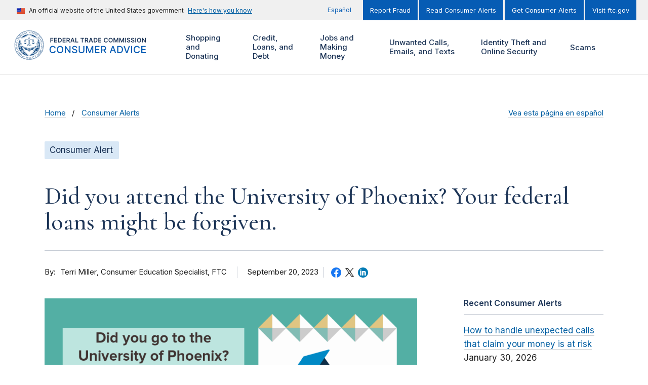

--- FILE ---
content_type: text/html; charset=UTF-8
request_url: https://consumer.ftc.gov/comment/189219
body_size: 179961
content:
<!DOCTYPE html>
<html lang="en" dir="ltr" prefix="content: http://purl.org/rss/1.0/modules/content/  dc: http://purl.org/dc/terms/  foaf: http://xmlns.com/foaf/0.1/  og: http://ogp.me/ns#  rdfs: http://www.w3.org/2000/01/rdf-schema#  schema: http://schema.org/  sioc: http://rdfs.org/sioc/ns#  sioct: http://rdfs.org/sioc/types#  skos: http://www.w3.org/2004/02/skos/core#  xsd: http://www.w3.org/2001/XMLSchema# ">
<head>
  <!-- Google Tag Manager -->
  <script>(function(w,d,s,l,i){w[l]=w[l]||[];w[l].push({'gtm.start':
        new Date().getTime(),event:'gtm.js'});var f=d.getElementsByTagName(s)[0],
      j=d.createElement(s),dl=l!='dataLayer'?'&l='+l:'';j.async=true;j.src=
      'https://www.googletagmanager.com/gtm.js?id='+i+dl;f.parentNode.insertBefore(j,f);
    })(window,document,'script','dataLayer','GTM-M64KB9B');</script>
  <!-- End Google Tag Manager -->
  <meta charset="utf-8" />
<script>document.addEventListener('DOMContentLoaded', function () {
  var toolbarTray = document.querySelector('#toolbar-bar');
  if (toolbarTray) {
    var label = document.createElement('div');
    label.textContent = 'unknown';
    label.style.cssText = 'padding: 0 10px; font-weight: bold; color: white;';
#    toolbarTray.prepend(label);
  }
});</script>
<meta name="description" content="The Department of Education (ED) just announced that it will approve full federal student loan forgiveness for some University of Phoenix students. Want to know if you’re eligible to get your federal loans forgiven? Keep reading." />
<link rel="canonical" href="https://consumer.ftc.gov/consumer-alerts/2023/09/did-you-attend-university-phoenix-your-federal-loans-might-be-forgiven" />
<link rel="shortlink" href="https://consumer.ftc.gov/node/81680" />
<link rel="image_src" href="https://consumer.ftc.gov/system/files/styles/social_standard/private/consumer_ftc_gov/images/uop_loan_forgiveness_2023_1200x630_en.png?h=ec041e41&amp;itok=Osbut4vs" />
<meta property="og:site_name" content="Consumer Advice" />
<meta property="og:type" content="Article" />
<meta property="og:url" content="https://consumer.ftc.gov/consumer-alerts/2023/09/did-you-attend-university-phoenix-your-federal-loans-might-be-forgiven" />
<meta property="og:title" content="Did you attend the University of Phoenix? Your federal loans might be forgiven." />
<meta property="og:description" content="The Department of Education (ED) just announced that it will approve full federal student loan forgiveness for some University of Phoenix students. Want to know if you’re eligible to get your federal loans forgiven? Keep reading." />
<meta property="og:image" content="https://consumer.ftc.gov/system/files/styles/social_standard/private/consumer_ftc_gov/images/uop_loan_forgiveness_2023_1200x630_en.png?h=ec041e41&amp;itok=Osbut4vs" />
<meta property="og:image:url" content="https://consumer.ftc.gov/system/files/styles/social_standard/private/consumer_ftc_gov/images/uop_loan_forgiveness_2023_1200x630_en.png?h=ec041e41&amp;itok=Osbut4vs" />
<meta property="og:image:secure_url" content="https://consumer.ftc.gov/system/files/styles/social_standard/private/consumer_ftc_gov/images/uop_loan_forgiveness_2023_1200x630_en.png?h=ec041e41&amp;itok=Osbut4vs" />
<meta property="og:updated_time" content="2024-01-04T17:09:02-05:00" />
<meta property="article:published_time" content="2023-09-20T08:45:20-04:00" />
<meta property="article:modified_time" content="2024-01-04T17:09:02-05:00" />
<meta property="fb:app_id" content="137136626303203" />
<meta name="twitter:card" content="summary_large_image" />
<meta name="twitter:site" content="@FTC" />
<meta name="twitter:description" content="The Department of Education (ED) just announced that it will approve full federal student loan forgiveness for some University of Phoenix students. Want to know if you’re eligible to get your federal loans forgiven? Keep reading." />
<meta name="twitter:title" content="Did you attend the University of Phoenix? Your federal loans might be forgiven." />
<meta name="twitter:site:id" content="187993109" />
<meta name="twitter:creator" content="@FTC" />
<meta name="twitter:creator:id" content="187993109" />
<meta name="twitter:image" content="https://consumer.ftc.gov/system/files/styles/social_standard/private/consumer_ftc_gov/images/uop_loan_forgiveness_2023_1200x630_en.png?h=ec041e41&amp;itok=Osbut4vs" />
<meta name="Generator" content="Drupal 10 (https://www.drupal.org)" />
<meta name="MobileOptimized" content="width" />
<meta name="HandheldFriendly" content="true" />
<meta name="viewport" content="width=device-width, initial-scale=1.0" />
<meta name="format-detection" content="telephone=no" />
<link rel="icon" href="/themes/custom/cfg_uswds/favicon.ico" type="image/vnd.microsoft.icon" />
<link rel="alternate" hreflang="en" href="https://consumer.ftc.gov/consumer-alerts/2023/09/did-you-attend-university-phoenix-your-federal-loans-might-be-forgiven" />
<link rel="alternate" hreflang="es" href="https://consumidor.ftc.gov/alertas-para-consumidores/2023/09/estudiaste-en-la-universidad-de-phoenix-es-posible-que-te-condonen-tus-prestamos-federales" />
<script>window.a2a_config=window.a2a_config||{};a2a_config.callbacks=[];a2a_config.overlays=[];a2a_config.templates={};</script>

  <title>Did you attend the University of Phoenix? Your federal loans might be forgiven. | Consumer Advice</title>
  <link rel="stylesheet" media="all" href="/core/assets/vendor/jquery.ui/themes/base/core.css?t9oyns" />
<link rel="stylesheet" media="all" href="/core/assets/vendor/jquery.ui/themes/base/controlgroup.css?t9oyns" />
<link rel="stylesheet" media="all" href="/core/assets/vendor/jquery.ui/themes/base/checkboxradio.css?t9oyns" />
<link rel="stylesheet" media="all" href="/core/assets/vendor/jquery.ui/themes/base/resizable.css?t9oyns" />
<link rel="stylesheet" media="all" href="/core/assets/vendor/jquery.ui/themes/base/button.css?t9oyns" />
<link rel="stylesheet" media="all" href="/core/assets/vendor/jquery.ui/themes/base/dialog.css?t9oyns" />
<link rel="stylesheet" media="all" href="/core/misc/components/progress.module.css?t9oyns" />
<link rel="stylesheet" media="all" href="/core/misc/components/ajax-progress.module.css?t9oyns" />
<link rel="stylesheet" media="all" href="/core/modules/ckeditor5/css/ckeditor5.dialog.fix.css?t9oyns" />
<link rel="stylesheet" media="all" href="/core/modules/filter/css/filter.caption.css?t9oyns" />
<link rel="stylesheet" media="all" href="/core/modules/media/css/filter.caption.css?t9oyns" />
<link rel="stylesheet" media="all" href="/modules/contrib/responsive_table_filter/css/responsive-table-filter.css?t9oyns" />
<link rel="stylesheet" media="all" href="/core/modules/views/css/views.module.css?t9oyns" />
<link rel="stylesheet" media="all" href="/core/assets/vendor/jquery.ui/themes/base/theme.css?t9oyns" />
<link rel="stylesheet" media="all" href="/modules/contrib/addtoany/css/addtoany.css?t9oyns" />
<link rel="stylesheet" media="all" href="/modules/contrib/better_exposed_filters/css/better_exposed_filters.css?t9oyns" />
<link rel="stylesheet" media="all" href="/modules/contrib/extlink/css/extlink.css?t9oyns" />
<link rel="stylesheet" media="all" href="/core/modules/layout_builder/layouts/threecol_section/threecol_section.css?t9oyns" />
<link rel="stylesheet" media="all" href="/core/modules/layout_discovery/layouts/onecol/onecol.css?t9oyns" />
<link rel="stylesheet" media="all" href="https://fonts.googleapis.com/css2?family=Cormorant:ital,wght@0,500;0,600;1,500;1,600&amp;family=Inter:wght@400;500;600&amp;display=swap" />
<link rel="stylesheet" media="all" href="/themes/custom/ftc_uswds/build/css/styles.css?t9oyns" />
<link rel="stylesheet" media="all" href="/themes/custom/cfg_uswds/build/css/styles.css?t9oyns" />

  <script src="https://use.fontawesome.com/releases/v6.4.2/js/all.js" defer crossorigin="anonymous"></script>
<script src="https://use.fontawesome.com/releases/v6.4.2/js/v4-shims.js" defer crossorigin="anonymous"></script>

</head>
<body class="page-node--81680 theme--cfg-uswds path-not-frontpage path-node page-node-type--article">
<!-- Google Tag Manager (noscript) -->
<noscript><iframe src="https://www.googletagmanager.com/ns.html?id=GTM-M64KB9B"
                  height="0" width="0" style="display:none;visibility:hidden"></iframe></noscript>
<!-- End Google Tag Manager (noscript) -->
<a href="#main-content" class="usa-skipnav">Skip to main content</a>

  <div class="dialog-off-canvas-main-canvas" data-off-canvas-main-canvas>
        <div class="region region-alert">
    

  <div class="views-element-container block block-views block-views-blockalerts-block-1" id="block-views-block-alerts-block-1">
    <div class="block-content-container">
      
            
              
<div class="view view-alerts__block_1 view-alerts view-id-alerts view-display-id-block_1 js-view-dom-id-a2364c30ffdb7f1e69185c72bbcadf25d6d42a8f2f7ea0a160f33c76f30a69e8 view--block">
  <div class="view__content">
    
        
            
    
                      </div>
</div>


          </div>
  </div>

  </div>

<section class="banner" id="top">
  <div class="grid-container">
          <div class="usa-banner">
  <div class="usa-accordion">
          <header class="usa-banner__header">
        <div class="usa-banner__inner">
          <div class="grid-col-auto">
            <img class="usa-banner__header-flag" src="/themes/custom/ftc_uswds/uswds/dist/img/us_flag_small.png" alt="U.S. flag">
          </div>
          <div class="grid-col-fill tablet:grid-col-auto">
            <p class="usa-banner__header-text">An official website of the United States government</p>
            <p class="usa-banner__header-action" aria-hidden="true">Here’s how you know</p>
          </div>
          <button class="usa-accordion__button usa-banner__button" aria-expanded="false" aria-controls="gov-banner">
            <span class="usa-banner__button-text">Here's how you know</span>
          </button>
        </div>
      </header>
      <div class="usa-banner__content usa-accordion__content" id="gov-banner" hidden="">
        <div class="grid-row grid-gap-lg">
          <div class="usa-banner__guidance tablet:grid-col-6">
            <img class="usa-banner__icon usa-media-block__img" src="/themes/custom/ftc_uswds/uswds/dist/img/icon-dot-gov.svg" alt="Dot gov">
            <div class="usa-media-block__body">
              <p>
                <strong>The .gov means it’s official.</strong>
                <br>
                Federal government websites often end in .gov or .mil. Before sharing sensitive information, make sure you’re on a federal government site.
              </p>
            </div>
          </div>
          <div class="usa-banner__guidance tablet:grid-col-6">
            <img class="usa-banner__icon usa-media-block__img" src="/themes/custom/ftc_uswds/uswds/dist/img/icon-https.svg" alt="Https">
            <div class="usa-media-block__body">
              <p>
                <strong>The site is secure.</strong>
                <br>
                The <strong>https://</strong> ensures that you are connecting to the official website and that any information you provide is encrypted and transmitted securely.
              </p>
            </div>
          </div>
        </div>
      </div>
      </div>
</div>

    
          <div class="usa-banner-inner">
          <div class="region region-header-top">
    <nav role="navigation" aria-labelledby="block-menu-block-cfg-translation-menu-menu" class="menu--translation-menu" id="block-menu-block-cfg-translation-menu">
            
  <h2 class="usa-sr-only" id="block-menu-block-cfg-translation-menu-menu">CFG: Translation Menu</h2>
  

        


      <ul class="menu menu--cfg-translation-menu nav">
                              <li class="first last">
                                                  <a href="https://consumidor.ftc.gov" class="first last">Español</a>
                  </li>
          </ul>
  

  </nav>
  
    
    <ul class="usa-nav__secondary-links">

      
                                
                          
        
                <li class="usa-nav__secondary-item">
          <a href="https://reportfraud.ftc.gov/" class="link">Report Fraud</a>
        </li>
                                
                          
        
                <li class="usa-nav__secondary-item">
          <a href="https://consumer.ftc.gov/consumer-alerts" class="link" data-drupal-link-system-path="consumer-alerts">Read Consumer Alerts</a>
        </li>
                                
                          
        
                <li class="usa-nav__secondary-item">
          <a href="https://public.govdelivery.com/accounts/USFTCCONSUMER/subscriber/new?topic_id=USFTCCONSUMER_8" class="link">Get Consumer Alerts</a>
        </li>
                                
                          
        
                <li class="usa-nav__secondary-item">
          <a href="https://ftc.gov" class="link">Visit ftc.gov</a>
        </li>
      
    </ul>
  




  </div>

      </div>
      </div>
</section>

<header class="usa-header usa-header--extended grid-container" id="header" role="banner">

  <div class="usa-overlay"></div>

  
    <div class="region region-header usa-navbar">
    <div class="usa-logo site-logo">
  <em class="usa-logo__text">
            <a class="logo-img" href="https://consumer.ftc.gov/" title="Home" aria-label="Home">
        <svg width="345" height="66" id="Layer_1" data-name="Layer 1" xmlns="http://www.w3.org/2000/svg" xmlns:xlink="http://www.w3.org/1999/xlink" viewBox="0 0 345 66"><defs><style>.cls-1{fill:none;}.cls-2{fill:#1d3557;}.cls-3{fill:#065cb4;}.cls-4{clip-path:url(#clip-path);}.cls-5{fill:#fff;}.cls-6{fill:#003d79;}</style><clipPath id="clip-path"><rect class="cls-1" x="0.50905" y="0.05467" width="66" height="66"/></clipPath></defs><path class="cls-1" d="M0,0H66V66H0Z"/><path class="cls-2" d="M81.004,27h1.845V22.675h4.23V21.129h-4.23V18.364h4.678V16.818H81.004Zm8.453,0h6.662V25.454H91.302v-2.78h4.434V21.13H91.302V18.365h4.777V16.819H89.457Zm12.205,0c3.102,0,4.941-1.919,4.941-5.1,0-3.173-1.839-5.082-4.872-5.082h-3.52V27Zm-1.606-1.596v-6.99h1.571c2.068,0,3.147,1.153,3.147,3.485,0,2.342-1.079,3.505-3.202,3.505ZM108.606,27h6.662V25.454H110.45v-2.78h4.435V21.13H110.45V18.365h4.778V16.819h-6.622Zm8.754,0h1.844V23.271h1.879L123.082,27h2.058l-2.202-4.037a2.88653,2.88653,0,0,0,1.829-2.888c0-1.944-1.252-3.257-3.589-3.257H117.36Zm1.844-5.26V18.36h1.691c1.377,0,1.993.63,1.993,1.715,0,1.083-.616,1.665-1.984,1.665ZM128.023,27l.84-2.51h3.828l.845,2.51h1.969l-3.59-10.182h-2.277L126.054,27h1.969Zm1.337-3.992,1.377-4.102h.08l1.377,4.102ZM137.096,27h6.329V25.454h-4.484V16.818h-1.845Zm11.455-8.636h3.147V27h1.83V18.364h3.147V16.818h-8.124v1.546ZM158.491,27h1.844V23.271h1.879L164.213,27h2.058l-2.202-4.037a2.88651,2.88651,0,0,0,1.829-2.888c0-1.944-1.253-3.257-3.589-3.257h-3.818Zm1.844-5.26V18.36h1.69c1.378,0,1.994.63,1.994,1.715,0,1.083-.616,1.665-1.984,1.665h-1.7ZM169.154,27l.84-2.51h3.828l.845,2.51h1.969l-3.59-10.182h-2.277L167.185,27Zm1.337-3.992,1.377-4.102h.08l1.377,4.102ZM181.677,27c3.102,0,4.942-1.919,4.942-5.1,0-3.173-1.84-5.082-4.872-5.082h-3.52V27Zm-1.606-1.596v-6.99h1.571c2.069,0,3.147,1.153,3.147,3.485,0,2.342-1.078,3.505-3.201,3.505ZM188.621,27h6.662V25.454h-4.817v-2.78h4.435V21.13h-4.435V18.365h4.778V16.819h-6.623Zm21.192-6.746a4.06322,4.06322,0,0,0-4.31-3.575c-2.66,0-4.664,1.939-4.664,5.23,0,3.286,1.979,5.23,4.664,5.23a4.13092,4.13092,0,0,0,4.31-3.51l-1.859-.01a2.30815,2.30815,0,0,1-2.426,1.865c-1.651,0-2.834-1.238-2.834-3.575,0-2.297,1.173-3.575,2.839-3.575a2.29807,2.29807,0,0,1,2.421,1.92h1.859Zm11.037,1.655c0-3.291-2.008-5.23-4.678-5.23-2.675,0-4.678,1.939-4.678,5.23,0,3.286,2.003,5.23,4.678,5.23C218.842,27.139,220.85,25.2,220.85,21.909Zm-1.854,0c0,2.317-1.163,3.575-2.824,3.575-1.655,0-2.824-1.258-2.824-3.575s1.169-3.575,2.824-3.575C217.833,18.334,218.996,19.592,218.996,21.909Zm3.848-5.09V27h1.77V19.99h.094l2.814,6.98h1.323l2.814-6.965h.094V27h1.77V16.818h-2.257l-3.023,7.378h-.119l-3.023-7.378h-2.257Zm12.938,0V27h1.769V19.99h.095l2.814,6.98h1.322l2.814-6.965h.095V27h1.77V16.818h-2.258l-3.022,7.378h-.12l-3.022-7.378h-2.257Zm14.782,0h-1.845V27h1.845V16.819Zm7.78,2.798h1.775c-.035-1.72-1.501-2.938-3.669-2.938-2.138,0-3.744,1.203-3.739,3.003,0,1.462,1.04,2.302,2.715,2.734l1.158.299c1.099.278,1.825.62,1.83,1.411-.005.87-.83,1.452-2.033,1.452-1.154,0-2.049-.517-2.123-1.586h-1.815c.075,2.024,1.581,3.162,3.952,3.162,2.441,0,3.858-1.218,3.863-3.013-.005-1.765-1.461-2.57-2.993-2.933l-.954-.238c-.835-.2-1.74-.552-1.73-1.402.005-.766.691-1.328,1.844-1.328C257.524,18.24,258.25,18.752,258.344,19.617Zm9.342,0h1.775c-.035-1.72-1.501-2.938-3.669-2.938-2.138,0-3.744,1.203-3.739,3.003,0,1.462,1.039,2.302,2.715,2.734l1.158.299c1.099.278,1.825.62,1.83,1.411-.005.87-.831,1.452-2.034,1.452-1.153,0-2.048-.517-2.123-1.586h-1.814c.074,2.024,1.581,3.162,3.952,3.162,2.441,0,3.858-1.218,3.863-3.013-.005-1.765-1.462-2.57-2.993-2.933l-.954-.238c-.836-.2-1.74-.552-1.73-1.402.005-.766.691-1.328,1.844-1.328,1.099,0,1.825.512,1.919,1.377Zm5.653-2.799h-1.845V27h1.845Zm11.345,5.091c0-3.291-2.008-5.23-4.678-5.23-2.675,0-4.678,1.939-4.678,5.23,0,3.286,2.003,5.23,4.678,5.23C282.67606,27.139,284.68405,25.2,284.68405,21.909Zm-1.854,0c0,2.317-1.163,3.575-2.824,3.575-1.656,0-2.824-1.258-2.824-3.575s1.168-3.575,2.824-3.575C281.66705,18.334,282.83005,19.592,282.83005,21.909Zm12.215-5.09h-1.834v6.94h-.09l-4.792-6.94h-1.651V27h1.845V20.065h.084L293.405,27h1.64V16.818Z"/><path class="cls-3" d="M93.047,40.203a6.31515,6.31515,0,0,0-6.61-5.422c-4.14,0-7.195,3.102-7.195,8.219s3.04,8.219,7.195,8.219a6.37594,6.37594,0,0,0,6.61-5.367l-2.438-.008a3.98712,3.98712,0,0,1-4.156,3.172c-2.742,0-4.812-2.102-4.812-6.016,0-3.883,2.062-6.016,4.82-6.016a3.97408,3.97408,0,0,1,4.148,3.22h2.438ZM110.134,43c0-5.117-3.063-8.219-7.203-8.219-4.156,0-7.211,3.102-7.211,8.219,0,5.11,3.055,8.219,7.211,8.219C107.071,51.219,110.134,48.117,110.134,43Zm-2.391,0c0,3.898-2.062,6.016-4.812,6.016-2.758,0-4.813-2.118-4.813-6.016s2.055-6.016,4.813-6.016C105.681,36.984,107.743,39.102,107.743,43Zm18.615-8h-2.391V46.75h-.148L115.678,35h-2.234V51h2.414V39.266h.148L124.139,51h2.219Zm12.548,4.203h2.328c-.07-2.562-2.336-4.422-5.586-4.422-3.211,0-5.672,1.836-5.672,4.594,0,2.227,1.594,3.531,4.164,4.227l1.891.515c1.711.453,3.031,1.016,3.031,2.438,0,1.562-1.492,2.593-3.547,2.593-1.859,0-3.406-.828-3.547-2.57h-2.422c.157,2.899,2.399,4.688,5.985,4.688,3.758,0,5.922-1.977,5.922-4.688,0-2.883-2.571-4-4.602-4.5l-1.562-.406c-1.25-.32-2.914-.906-2.907-2.438,0-1.359,1.243-2.367,3.211-2.367,1.836,0,3.141.86,3.313,2.336ZM154.927,35V45.328a3.943,3.943,0,0,1-7.875,0V35h-2.415V45.523c0,3.36,2.516,5.743,6.352,5.743s6.359-2.383,6.359-5.743V35Zm6.231,0V51h2.297V39.414h.149l4.718,11.563h1.907l4.718-11.555h.149V51h2.297V35h-2.93l-5.094,12.438h-.187L164.088,35Zm20.044,16h10.125V48.922h-7.711V44.023h7.094v-2.07h-7.094V37.078h7.618V35H181.202Zm13.556,0h2.414V44.945h3.438L203.86,51h2.75l-3.547-6.477A4.44,4.44,0,0,0,206,40.016C206,37.07,204.172,35,200.461,35h-5.703V51Zm2.414-8.133V37.07h3.032c2.382,0,3.367,1.133,3.367,2.946,0,1.804-.985,2.851-3.336,2.851ZM216.712,51l1.468-4.234h6.25L225.891,51h2.563l-5.758-16h-2.789l-5.758,16h2.563Zm2.172-6.266,2.359-6.828h.125l2.359,6.828h-4.843ZM236.244,51c4.875,0,7.695-3.023,7.695-8.023,0-4.977-2.82-7.977-7.531-7.977h-5.344V51Zm-2.765-2.11V37.11h2.781c3.5,0,5.304,2.093,5.304,5.867,0,3.789-1.804,5.914-5.453,5.914h-2.632ZM247.845,35h-2.609l5.757,16h2.789l5.758-16h-2.609l-4.453,13.031h-.18Zm16.72,0h-2.414V51h2.414Zm17.105,5.203a6.31513,6.31513,0,0,0-6.61-5.422c-4.14,0-7.195,3.102-7.195,8.219s3.039,8.219,7.195,8.219a6.3759,6.3759,0,0,0,6.61-5.367l-2.438-.008a3.98784,3.98784,0,0,1-4.156,3.172c-2.742,0-4.813-2.102-4.813-6.016,0-3.883,2.063-6.016,4.821-6.016a3.9741,3.9741,0,0,1,4.148,3.22h2.438ZM284.858,51h10.125V48.922h-7.711V44.023h7.094v-2.07h-7.094V37.078h7.617V35H284.858Z"/><g class="cls-4"><path class="cls-5" d="M43.24805,50.35467c.432.041,1.132.089,2.228.12l-1.76-.482c-.781.088-1.037.102-1.132-.027q-.12066.06153-.237.131c-.166.2-.333.387-.505.58a2.474,2.474,0,0,1,1.406-.323Z"/><path class="cls-5" d="M53.68005,19.13867v1.196a23.82976,23.82976,0,0,1,2.087,4.161.8.8,0,0,1,.2.518,23.85922,23.85922,0,0,1-20.608,31.786q-.4395.348-.89.692a24.50118,24.50118,0,0,0,19.211-38.353Zm-22.647-9.851c.418-.283.797-.542,1.106-.768a24.435,24.435,0,0,0-16.26,7.427c.356-.03.72-.075,1.086-.135A23.774,23.774,0,0,1,31.03305,9.28767Z"/><path class="cls-5" d="M47.27105,44.09067a.794.794,0,0,1,.529-.255,9.46736,9.46736,0,0,0,1.418-.875.77709.77709,0,0,1-.47-.078l-2.192,1.517c.251-.104.492-.208.715-.31Zm2.966-2.234-.313.215a.91661.91661,0,0,1-.02.25A2.40755,2.40755,0,0,0,50.23705,41.85667Zm-.395-26.179c.385.076.763.136,1.138.182a24.454,24.454,0,0,0-16.071-7.332c.334.23.724.492,1.163.78a23.809,23.809,0,0,1,13.769,6.37Zm-40.223,17.331a23.71793,23.71793,0,0,1,3.723-12.78q-.012-.59743,0-1.195a24.49964,24.49964,0,0,0,19.196,38.46q-.4462-.33872-.885-.687A23.89115,23.89115,0,0,1,9.61905,33.00867Z"/><path class="cls-5" d="M55.56905,55.85967a.62669.62669,0,0,1-.021-.15.833.833,0,0,1,.257-.625.844.844,0,0,1,.743-.2.75176.75176,0,0,1-.038-.199.785.785,0,0,1,.228-.568.798.798,0,0,1,.743-.263.763.763,0,0,1,.154-.763.798.798,0,0,1,.731-.287.777.777,0,0,1,.117-.797.795.795,0,0,1,.73-.295.797.797,0,0,1,.797-1.142.828.828,0,0,1,.044-.797.795.795,0,0,1,.685-.37.809.809,0,0,1,.694-1.196.834.834,0,0,1-.03-.82.816.816,0,0,1,.64-.413.7632.7632,0,0,1-.074-.138.796.796,0,0,1,.676-1.112.76977.76977,0,0,1-.102-.175.859.859,0,0,1,.433-1.064.93413.93413,0,0,1,.179-.054.85.85,0,0,1,.269-1.238.78725.78725,0,0,1,.2-.068.755.755,0,0,1-.177-.765.831.831,0,0,1,.597-.546.82.82,0,0,1,.347-1.345.9424.9424,0,0,1-.124-.143.761.761,0,0,1-.096-.598.8.8,0,0,1,.34-.536.70366.70366,0,0,1,.159-.08.792.792,0,0,1-.26-.737.823.823,0,0,1,.515-.622.788.788,0,0,1-.319-.727.817.817,0,0,1,.3-.548.77426.77426,0,0,1,.18-.106.809.809,0,0,1,.122-1.379.843.843,0,0,1-.383-.707v-.01a.815.815,0,0,1,.427-.666.817.817,0,0,1-.399-.683.808.808,0,0,1,.399-.684.8.8,0,0,1-.421-.692.764.764,0,0,1,.22-.571.90356.90356,0,0,1,.143-.118.839.839,0,0,1-.473-.654v-.01a.828.828,0,0,1,.347-.719.852.852,0,0,1-.5-.65.787.787,0,0,1,.163-.58.85793.85793,0,0,1,.152-.143.78.78,0,0,1-.514-.63.762.762,0,0,1,.269-.729.79591.79591,0,0,1-.313-1.348.81055.81055,0,0,1-.366-1.342.832.832,0,0,1-.592-.538.821.821,0,0,1,.055-.636.66959.66959,0,0,1,.098-.14.96043.96043,0,0,1-.164-.05.846.846,0,0,1-.446-.48.814.814,0,0,1,.147-.769.85833.85833,0,0,1-.199-.047.807.807,0,0,1-.428-.499.766.766,0,0,1,.093-.787.7842.7842,0,0,1-.165-.034.85.85,0,0,1-.496-.446.803.803,0,0,1-.032-.608.70706.70706,0,0,1,.081-.16.81.81,0,0,1-.657-.456.797.797,0,0,1,.018-.779.812.812,0,0,1-.696-1.204h-.024a.756.756,0,0,1-.676-.396.77478.77478,0,0,1-.111-.58.96914.96914,0,0,1,.062-.181h-.058a.949.949,0,0,1-.167-.016.778.778,0,0,1-.51-.341.853.853,0,0,1-.076-.783.79317.79317,0,0,1-.098,0,.85.85,0,0,1-.648-.303.793.793,0,0,1-.093-.797.834.834,0,0,1-.751-.265.861.861,0,0,1-.136-.797.77765.77765,0,0,1-.18.022h-.051a.78.78,0,0,1-.546-.27.797.797,0,0,1-.18-.743.775.775,0,0,1-.151.022h-.032a.838.838,0,0,1-.598-.259.822.822,0,0,1-.2-.741.81109.81109,0,0,1-.229.038.836.836,0,0,1-.544-.2.798.798,0,0,1-.245-.775.747.747,0,0,1-.783-.147.798.798,0,0,1-.271-.75.865.865,0,0,1-.245.07h-.088a.74.74,0,0,1-.484-.173.797.797,0,0,1-.3-.717.80211.80211,0,0,1-.326.07.846.846,0,0,1-.484-.158.79393.79393,0,0,1-.32-.526.83946.83946,0,0,1,0-.2.805.805,0,0,1-.352.084.872.872,0,0,1-.448-.127.757.757,0,0,1-.373-.684.844.844,0,0,1-.807.008h-.016a.905.905,0,0,1-.387-.693.797.797,0,0,1-.797.026.773.773,0,0,1-.436-.646.82123.82123,0,0,1-1.256-.598.76284.76284,0,0,1-.163.1.81788.81788,0,0,1-.317.064.89.89,0,0,1-.307-.056.822.822,0,0,1-.498-.62.831.831,0,0,1-.514.183.73474.73474,0,0,1-.245-.04.818.818,0,0,1-.543-.62.781.781,0,0,1-.536.22.74485.74485,0,0,1-.229-.036.846.846,0,0,1-.546-.598.797.797,0,0,1-.757.2.833.833,0,0,1-.596-.539.812.812,0,0,1-.758.234.8.8,0,0,1-.597-.532.759.759,0,0,1-.733.271.797.797,0,0,1-.623-.505.78.78,0,0,1-.626.315.82993.82993,0,0,1-.099,0,.791.791,0,0,1-.654-.476.796.796,0,0,1-.651.329h-.094a.781.781,0,0,1-.638-.443.85.85,0,0,1-.705.377h-.018a.891.891,0,0,1-.64-.399.807.807,0,0,1-.677.399.798.798,0,0,1-.686-.399.845.845,0,0,1-.725.44.828.828,0,0,1-.684-.37.89566.89566,0,0,1-.124.2.784.784,0,0,1-.54.266h-.05a.838.838,0,0,1-.663-.334.796.796,0,0,1-.658.484.85917.85917,0,0,1-.102,0,.78.78,0,0,1-.486-.17.792.792,0,0,1-.137-.145.858.858,0,0,1-.622.526.76.76,0,0,1-.737-.273.824.824,0,0,1-.598.532.72656.72656,0,0,1-.186.024.76.76,0,0,1-.42-.141.78194.78194,0,0,1-.146-.124.792.792,0,0,1-.578.56.815.815,0,0,1-.763-.2.825.825,0,0,1-.538.61h-.012a.90589.90589,0,0,1-.22.028.826.826,0,0,1-.547-.199.65572.65572,0,0,1-.05.162.84994.84994,0,0,1-.48.448.74578.74578,0,0,1-.247.04.845.845,0,0,1-.523-.187.75593.75593,0,0,1-.047.189.815.815,0,0,1-.44.436.764.764,0,0,1-.785-.092.74442.74442,0,0,1-.033.162.853.853,0,0,1-.423.496.82.82,0,0,1-.779-.044.98972.98972,0,0,1-.03.154.83606.83606,0,0,1-.432.5.741.741,0,0,1-.778-.028.81686.81686,0,0,1-.033.25.83424.83424,0,0,1-1.156.466.8.8,0,0,1-.37.686.84.84,0,0,1-.795.048.84.84,0,0,1-.32.728h-.016a.924.924,0,0,1-.468.134.84188.84188,0,0,1-.335-.072.848.848,0,0,1-.293.757.81.81,0,0,1-.791.098.768.768,0,0,1-.28.731.821.821,0,0,1-.53.2.80389.80389,0,0,1-.246-.042.828.828,0,0,1-.245.767.815.815,0,0,1-.55.215.83955.83955,0,0,1-.224-.036.75671.75671,0,0,1,.03.2.784.784,0,0,1-.259.58.749.749,0,0,1-.542.24h-.016a.7912.7912,0,0,1-.181-.024.82.82,0,0,1-.748,1.04h-.034a.824.824,0,0,1-.157-.015.823.823,0,0,1-.152.785.796.796,0,0,1-.577.289h-.072a1.00407,1.00407,0,0,1-.11,0,.7378.7378,0,0,1,.048.183.815.815,0,0,1-.183.618.8.8,0,0,1-.63.305h-.09a.84.84,0,0,1-.06.797.849.849,0,0,1-.675.337h-.05a.822.822,0,0,1-.034.797.837.837,0,0,1-.701.378.79.79,0,0,1,.006.794.777.777,0,0,1-.686.428.867.867,0,0,1,.04.797v.016a.832.832,0,0,1-.672.413.75779.75779,0,0,1,.092.167.79427.79427,0,0,1-.026.598.772.772,0,0,1-.636.492.82069.82069,0,0,1,.094.773.778.778,0,0,1-.638.5.81576.81576,0,0,1,.144.762.84.84,0,0,1-.43.488.76322.76322,0,0,1-.174.056.776.776,0,0,1,.167.765.829.829,0,0,1-.584.548.746.746,0,0,1,.193.755.814.814,0,0,1-.384.522.753.753,0,0,1-.147.064.82.82,0,0,1,.23.733.845.845,0,0,1-.525.61.8.8,0,0,1,.263.741.823.823,0,0,1-.5.624.75154.75154,0,0,1,.14.136.79676.79676,0,0,1,.164.587.816.816,0,0,1-.482.68.8447.8447,0,0,1,.347.741.823.823,0,0,1-.459.63.794.794,0,0,1,.371.717.818.818,0,0,1-.414.66.794.794,0,0,1,.398.69.805.805,0,0,1-.386.677.8.8,0,0,1,.41.697.765.765,0,0,1-.221.572.73989.73989,0,0,1-.136.114.85.85,0,0,1,.465.66.813.813,0,0,1-.347.717.79746.79746,0,0,1,.502.664.77.77,0,0,1-.299.72.845.845,0,0,1,.516.629.795.795,0,0,1-.277.723.84937.84937,0,0,1,.536.598v.01a.84.84,0,0,1-.237.747.812.812,0,0,1,.482,1.184.763.763,0,0,1-.121.155.758.758,0,0,1,.596.548.814.814,0,0,1-.064.64.85926.85926,0,0,1-.094.13.82282.82282,0,0,1,.166.047.839.839,0,0,1,.446.459v.012a.855.855,0,0,1-.15.787.79.79,0,0,1,.627.488.76.76,0,0,1-.086.771.6768.6768,0,0,1,.2.036.786.786,0,0,1,.458.432.81766.81766,0,0,1-.046.778.67781.67781,0,0,1,.153.03.84586.84586,0,0,1,.502.43.755.755,0,0,1,.064.58.7338.7338,0,0,1-.086.2.70574.70574,0,0,1,.214.027.77737.77737,0,0,1,.486.413.797.797,0,0,1,0,.757.795.795,0,0,1,.686.37.82551.82551,0,0,1,.041.797.85.85,0,0,1,.738.321v.014a.893.893,0,0,1,.074.787.87.87,0,0,1,.743.311.794.794,0,0,1,.098.787.77.77,0,0,1,.733.277.83148.83148,0,0,1,.151.782.814.814,0,0,1,.76.239.797.797,0,0,1,.199.78.798.798,0,0,1,.765.224.753.753,0,0,1,.218.743.81578.81578,0,0,1,.185-.032.768.768,0,0,1,.576.2.799.799,0,0,1,.26.773.848.848,0,0,1,.784.126.86361.86361,0,0,1,.27.73.92714.92714,0,0,1,.177-.043.848.848,0,0,1,.93.757,1,1,0,0,1,.004.134.83.83,0,0,1,.797.074.80962.80962,0,0,1,.345.713.827.827,0,0,1,.807.048.8.8,0,0,1,.353.502.74936.74936,0,0,1,.016.19.86314.86314,0,0,1,.797,0,.82.82,0,0,1,.399.675.866.866,0,0,1,.797-.026.816.816,0,0,1,.427.665.86773.86773,0,0,1,.199-.105.74011.74011,0,0,1,.58.028.828.828,0,0,1,.488.657.84637.84637,0,0,1,.16-.09.832.832,0,0,1,.611,0,.818.818,0,0,1,.512.6.777.777,0,0,1,.78-.12.832.832,0,0,1,.524.599.764.764,0,0,1,.763-.158.8746.8746,0,0,1,.562.582.766.766,0,0,1,.763-.191.8.8,0,0,1,.5.359.735.735,0,0,1,.076.177.78.78,0,0,1,.756-.23.834.834,0,0,1,.516.354.68594.68594,0,0,1,.08.173.762.762,0,0,1,.731-.265.821.821,0,0,1,.63.486.797.797,0,0,1,.726-.29.7819.7819,0,0,1,.655.481.843.843,0,0,1,.735-.352h.036a.83.83,0,0,1,.634.458.798.798,0,0,1,1.387.058.781.781,0,0,1,.674-.409.8.8,0,0,1,.691.399.813.813,0,0,1,.68-.44.828.828,0,0,1,.687.376.797.797,0,0,1,1.377-.127.823.823,0,0,1,.654-.488.8.8,0,0,1,.588.16.98861.98861,0,0,1,.138.144.822.822,0,0,1,.621-.522.795.795,0,0,1,.738.255.79956.79956,0,0,1,.077-.161.823.823,0,0,1,.54-.357.75.75,0,0,1,.74.22.80712.80712,0,0,1,1.333-.347.842.842,0,0,1,.56-.606.754.754,0,0,1,.598.051.8164.8164,0,0,1,.181.132.838.838,0,0,1,.51-.618.802.802,0,0,1,.626.022.9549.9549,0,0,1,.154.098.83.83,0,0,1,.484-.62h.01a.776.776,0,0,1,.797.112.828.828,0,0,1,.468-.668.772.772,0,0,1,.778.07.82529.82529,0,0,1,1.224-.646.8.8,0,0,1,.416-.685.765.765,0,0,1,.787-.022.8611.8611,0,0,1,.016-.176.818.818,0,0,1,.377-.524.802.802,0,0,1,.767-.042.83008.83008,0,0,1,0-.199.77905.77905,0,0,1,.337-.52.793.793,0,0,1,.79-.08.83.83,0,0,1,.318-.745.816.816,0,0,1,.61-.161.94.94,0,0,1,.167.045.815.815,0,0,1,.263-.73.794.794,0,0,1,.797-.142.823.823,0,0,1,.244-.773A.794.794,0,0,1,55.56905,55.85967Zm1.745-3.318-.658-.46.066-.066c.24.132.57.2.723-.022l.373-.482c.044-.11.044-.22-.066-.283l-.986-.723-.305.438c-.154.22-.22.436.13.721l-.045.066-1.05-.797.044-.066c.373.263.57.154.723-.066l.327-.438-1.094-.81c-.088-.065-.2-.11-.241-.065l-.285.415c-.2.263-.373.504.066,1.074l-.066.088-.656-.674,1.27-1.708.087.066a.3.3,0,0,0,.066.482l2.234,1.664a.324.324,0,0,0,.503-.066l.065.066Zm2.955-4.583-2.89-.598,2.037,2.124-.372.708-.088-.044c.131-.285,0-.417-.132-.482l-2.453-1.357c-.13-.088-.305-.132-.458.131l-.11-.066.546-.94.088.063a.307.307,0,0,0,.131.46l2.392,1.338-2.3-2.431.022-.044,3.155.614-2.278-1.25c-.132-.087-.307-.131-.482.176l-.088-.044.46-.831.088.044a.329.329,0,0,0,.11.502l2.45,1.359c.132.066.308.13.461-.154l.088.044Zm1.316-2.67-3.265-.264c-.239-.021-.568-.087-.634.132l-.087-.044.348-.92.112.022c-.112.328,0,.35.524.398l.483.044.372-.92a4.87153,4.87153,0,0,0-.701-.525c-.176-.066-.263.022-.351.154l-.088-.044.307-.702.088.044c-.066.22.285.46.723.811l2.193,1.752-.025.062Zm-1.47-4.337c.069-.285.417-.398.798-.306a.63653.63653,0,0,1,.548.679c-.066.263-.438.373-.811.285a.6081.6081,0,0,1-.534-.652v-.006Zm3.177-1.554-.767-.153.022-.088c.598.066.598-.175.636-.438l.088-.505c.043-.131-.044-.173-.176-.219l-1.182-.2-.09.503c-.041.263.023.482.44.57l-.023.088-1.27-.242v-.08c.44.088.599-.109.636-.398l.088-.48-1.337-.263c-.154-.022-.327,0-.399.285l-.11-.022.2-1.074.112.022a.322.322,0,0,0,.26.416l2.763.518a.284.284,0,0,0,.35766-.18273l.00134-.00427a.31687.31687,0,0,0,.014-.076l.11.022-.373,2.001Zm.752-4.045c-.046.701-.899,1.181-2.08,1.05-1.075-.11-1.842-.7-1.755-1.489.088-.677.9-1.181,2.06-1.05C63.35905,33.99567,64.14605,34.62867,64.04405,35.35267Zm-2.125-4.315c.371-.043.744.11.788.373.043.263-.242.548-.636.614-.395.066-.7-.11-.743-.399-.044-.289.213-.522.585-.588Zm1.467-3.24c.11.417-.241.68.175.68l.023.085-1.119.351-.022-.11c.46-.199.834-.546.746-.896-.044-.241-.263-.373-.614-.285a.98544.98544,0,0,0-.598.57c-.305.611-.458,1.028-1.116,1.181a.92668.92668,0,0,1-1.182-.57c-.087-.398.263-.743-.175-.699v-.088l1.138-.398.022.087c-.48.242-.853.614-.767.997.067.307.482.438.876.241.746-.327.527-1.379,1.555-1.62.548-.118.986.102,1.052.474Zm-1.227-3.656.11-.044.613,1.97-.765.242-.022-.088c.26-.132.502-.329.414-.598l-.199-.598c-.022-.11-.132-.153-.263-.11l-1.138.373.153.504a.46926.46926,0,0,0,.68.307l.022.088-1.25.399-.022-.11c.399-.131.439-.35.351-.614l-.153-.504-1.314.399c-.087.021-.199.087-.175.153l.153.482c.088.307.176.598.941.598l.022.088-.963.11-.597-2.015.087-.044c.088.307.263.307.417.263l2.672-.831a.292.292,0,0,0,.22-.42Zm-.897-2.79.789,2.066-.875.35-.022-.087c.614-.329.548-.482.46-.745l-.11-.261-2.803,1.05a.318.318,0,0,0-.2.46l-.11.044-.37-1.03.088-.044a.313.313,0,0,0,.458.2l2.804-1.073-.11-.263c-.087-.263-.153-.416-.854-.24l-.044-.089Zm-.811-1.971.022.066-2.408,2.22c-.153.153-.416.372-.329.548l-.087.043-.417-.877.088-.043c.175.285.263.24.633-.132l.351-.327-.414-.898a5.6727,5.6727,0,0,0-.877.175.224.224,0,0,0-.12811.28973l.00011.00027.018.039-.088.044-.326-.702.085-.044c.132.22.548.132,1.118.044Zm-2.147-3.745,1.118,1.905-.797.505-.044-.088c.57-.438.46-.57.329-.853l-.153-.22-2.591,1.511a.36.36,0,0,0-.10167.49886l.00767.01114-.088.044-.57-.942.088-.044a.316.316,0,0,0,.482.11l2.591-1.533-.151-.241c-.154-.241-.243-.417-.877-.11l-.044-.065Zm-3.64-.715.043.088c-.349.398-.568.874-.327,1.225a.61607.61607,0,0,0,.919-.131c.548-.598-.044-1.489.81-2.103a.83573.83573,0,0,1,1.16.022c.242.307.023.746.4.548l.065.066-.92.797-.066-.085c.372-.373.598-.855.35-1.14-.131-.176-.372-.22-.657-.022a.94278.94278,0,0,0-.305.767c-.066.677-.044,1.116-.614,1.51a.9232.9232,0,0,1-1.291-.065c-.242-.33-.088-.811-.417-.614l-.066-.066.915-.797Zm-1.382-2.43c.285-.24.658-.306.833-.109a.627.627,0,0,1-.175.833c-.285.263-.658.327-.855.11-.198-.217-.108-.57.197-.833Zm-2.013-3.896a.324.324,0,0,0-.044-.504l.066-.088.797.658c.744.614.831,1.466.066,2.453-.745.853-1.594,1.072-2.392.414l-.81-.655.065-.066a.313.313,0,0,0,.482-.044Zm-2.692-2.192.041-.088,1.754,1.096-.416.656-.066-.044c.132-.26.154-.568-.066-.7l-.528-.326a.215.215,0,0,0-.285.088l-.612.996.459.307c.219.131.46.175.701-.2l.066.044-.7,1.11-.065-.044c.219-.372.087-.57-.13-.701l-.46-.285-.724,1.162c-.044.088-.087.2-.022.241l.439.261c.263.153.526.307,1.05-.175l.088.065-.634.672-1.776-1.072.068-.132a.283.283,0,0,0,.459-.087l1.468-2.366a.316.316,0,0,0-.11-.476v-.002Zm-3.243,1.905,1.25-2.714-.263-.154c-.263-.11-.417-.175-.797.437l-.088-.042.416-.855,1.993.943-.372.853-.066-.044c.2-.68.044-.745-.22-.875l-.239-.11-1.263,2.738a.291.291,0,0,0,.175.439l-.044.088-.984-.439.044-.088a.322.322,0,0,0,.458-.175Zm-1.115-3.438c.066-.154.066-.33-.263-.439l.066-.088,1.072.373-.042.088a.325.325,0,0,0-.46.2l-.92,2.65c-.045.15-.045.326.24.436l-.022.11-1.074-.4.024-.087c.305.088.415-.042.458-.2Zm-3.964,1.817.636-2.76-.022-.042c-.066-.22-.088-.285-.285-.329l.022-.087.656.131.86,2.951.505-2.168a.361.361,0,0,0-.267-.434l-.018-.004.022-.086.897.2-.022.131a.306.306,0,0,0-.437.241l-.767,3.22-.044-.021-1.012-3.35-.57,2.453a.339.339,0,0,0,.285.438l-.022.088-.9-.2.023-.109c.335.068.416-.086.46-.261Zm-3.153-3.633,1.095.11-.023.087a.31.31,0,0,0-.372.311l-.2,1.862c-.087.852.066,1.195.549,1.247.723.088.81-.68.877-1.226l.175-1.73c.022-.175-.022-.35-.329-.372l.022-.11.875.088v.11c-.307-.022-.399.131-.399.307l-.199,1.73c-.068.633-.153,1.115-.636,1.378a.976.976,0,0,1-.504.088c-.721-.066-.94-.598-.831-1.594l.173-1.818a.303.303,0,0,0-.225-.364.2891.2891,0,0,0-.058-.008Zm-3.81,1.533.283-.897.285.897h.964l-.767.548.293.918-.767-.546-.743.546.284-.918-.745-.548Zm-6.965-.744,2.102,2.232-.546-2.166a.328.328,0,0,0-.438-.241l-.044-.088.919-.219.021.088c-.328.087-.35.263-.306.416l.81,3.24H28.78l-2.402-2.562.598,2.475c.044.153.132.307.439.24l.043.11-.92.22-.022-.11c.307-.066.329-.263.285-.416l-.68-2.738-.044-.044c-.151-.176-.199-.22-.37-.176l-.044-.107Zm-2.671.766c.598-.264,1.423.263,1.818,1.378.372,1.03.199,1.971-.548,2.234-.658.242-1.445-.285-1.84-1.379C22.71305,5.78967,22.91105,4.82767,23.656,4.60867Zm-1.905.797.044.11c-.307.13-.285.306-.241.458l1.115,2.561c.065.154.199.285.504.154l.044.11-1.073.438-.044-.088c.305-.132.284-.307.218-.46l-1.122-2.571c-.066-.153-.176-.283-.483-.153l-.043-.108,1.08-.452Zm-2.76,1.181c.398-.175.745.088.635-.307l.066-.043.614,1.03-.088.044c-.307-.417-.723-.702-1.052-.548-.22.131-.285.372-.132.68a.966.966,0,0,0,.702.414c.678.175,1.094.219,1.395.833a.9218.9218,0,0,1-.263,1.269c-.35.175-.81-.044-.656.329l-.066.044-.657-1.029.088-.043c.328.436.787.721,1.16.524.284-.13.306-.598.021-.94-.502-.615-1.445-.154-1.949-1.119-.235-.488-.147-.974.182-1.146Zm-2.392,1.38c.35-.22.702.021.57-.371l.066-.022.723.962-.088.044c-.372-.398-.81-.636-1.117-.438-.2.131-.24.372-.066.657a.915.915,0,0,0,.723.365c.702.11,1.116.131,1.467.7a.90008.90008,0,0,1-.175,1.315c-.327.199-.766,0-.598.372l-.088.042-.723-.962.065-.044c.373.398.855.636,1.196.416.263-.153.241-.614-.044-.942-.546-.568-1.466-.044-2.034-.94a.80293.80293,0,0,1,.137-1.163l-.014.008Zm-1.335.964.066.087c-.286.2-.242.373-.11.527l1.62,2.231a.314.314,0,0,0,.504.044l.066.088-.919.701-.087-.087a.319.319,0,0,0,.131-.504l-1.666-2.256c-.088-.13-.239-.24-.502-.042l-.044-.088.94-.701Zm-3.505,2.844,2.541,1.491-1.228-2.672.57-.504.066.065a.297.297,0,0,0-.022.483l1.862,2.08a.306.306,0,0,0,.482.044l.066.066-.797.743-.066-.088a.33.33,0,0,0,.022-.502l-1.818-2.015,1.357,3.021-.043.044-2.759-1.62,1.73,1.927c.132.132.285.22.526,0l.066.088-.691.627-.066-.087a.332.332,0,0,0,.044-.526l-1.84-2.059c-.11-.131-.263-.219-.504-.022l-.088-.065Zm-2.842,3.17,2.737,1.094-1.619-2.453.483-.612.087.066a.3.3,0,0,0,.044.48l2.166,1.774a.279.279,0,0,0,.46-.042l.088.066-.677.83-.088-.065a.305.305,0,0,0-.044-.482l-2.102-1.73,1.793,2.79-.022.043-2.985-1.185,2.015,1.644c.132.11.307.2.504-.066l.088.066-.598.721-.11-.066c.22-.24.132-.398-.021-.524l-2.111-1.775a.368.368,0,0,0-.51748.05535l-.00052.00065-.008.01-.066-.066Zm-1.793,2.473c.326-.612,1.291-.721,2.297-.13.943.568,1.382,1.445.997,2.1-.35.599-1.293.724-2.3.088-.976-.546-1.413-1.444-.996-2.058Zm-1.537,2.883c.22-.504.723-.482.373-.797l.022-.065,1.16.46-.044.11c-.598-.176-1.094-.066-1.292.35-.263.57.33,1.138,1.228,1.533.721.306,1.594.398,1.861-.176a1.07931,1.07931,0,0,0-.131-1.072h.131a1.24511,1.24511,0,0,1,.218,1.196c-.305.68-1.182.942-2.298.438C5.78505,21.86366,5.28005,21.00766,5.587,20.30067Zm1.315,4.446c-.065.24-.416.37-.797.261-.38-.11-.614-.398-.548-.655s.46-.373.811-.263.622.396.534.665Zm-3.243,1.848.767.13-.022.087c-.285,0-.57.066-.614.329l-.11.613a.18364.18364,0,0,0,.176.22l1.184.199.108-.548c.043-.263-.02-.482-.437-.548v-.088l1.292.22-.022.087c-.439-.088-.57.11-.614.373l-.114.546,1.36.24c.109,0,.219,0,.219-.065l.087-.504c.066-.329.11-.614-.548-.943l.022-.087.897.328-.365,2.085-.11-.022c.066-.307-.109-.399-.262-.417l-2.76-.458a.284.284,0,0,0-.35827.18153l-.00173.00547a.31672.31672,0,0,0-.013.076h-.13Zm-.598,4.443c.066-.996.721-1.554,1.971-1.466,1.138.087,1.794.657,1.708,1.707l-.066,1.03h-.11a.31.31,0,0,0-.306-.372l-2.79-.22c-.2-.021-.371.023-.399.33h-.088Zm-.11,3.33v-.117l3.044-1.162c.219-.088.548-.175.526-.399l.087-.021.088.986h-.11c-.043-.307-.153-.307-.635-.132l-.46.176.065,1.028a6.70912,6.70912,0,0,0,.877.132c.197-.022.22-.132.22-.264l.109-.021.044.767h-.11c-.044-.22-.438-.307-1.008-.417Zm.831,4.444-.11.022-.175-1.028a.91819.91819,0,0,1,.768-1.184.83171.83171,0,0,1,1.05.548l1.196-1.008c.175-.13.263-.24.24-.399l.11-.022.11.612-1.534,1.196.043.199,1.25-.2a.311.311,0,0,0,.263-.398l.11-.022.199,1.029-.132.021a.285.285,0,0,0-.37-.26l-2.743.517a.285.285,0,0,0-.265.377Zm.598,1.949.088.285c.066.285.11.438.831.35l.022.088-.919.22-.544-2.147.899-.263.022.088c-.658.285-.614.46-.548.721l.066.285,2.911-.743c.176-.066.33-.175.241-.438l.11-.022.263,1.044-.088.022a.305.305,0,0,0-.416-.24Zm2.015,2.738c-.087-.241.132-.548.482-.68.351-.131.744-.043.832.22.087.263-.11.57-.505.7a.58774.58774,0,0,1-.805-.24Zm.94,4.269a.328.328,0,0,0-.175.46l-.085.044-.482-.963.11-.066c.109.283.306.261.436.154l2.519-1.206c.131-.11.11-.263.022-.46-.22-.436-.351-.765-1.138-.612l-.044-.087.94-.285.943,1.883-.088.066c-.131-.264-.307-.242-.46-.154l-2.497,1.226Zm.816,2.425-.022-.044,2.107-2.489c.153-.2.372-.46.263-.614l.065-.066.546.853-.087.044c-.2-.263-.283-.2-.612.2l-.329.35.548.877a5.63884,5.63884,0,0,0,.853-.285.257.257,0,0,0,.058-.357.054.054,0,0,0-.014-.016l.088-.044.416.658-.088.044c-.153-.175-.547-.044-1.094.11Zm3.021,3.089a.301.301,0,0,0-.044.48l-.087.066-.656-.788a.87676.87676,0,0,1,.088-1.395.80742.80742,0,0,1,1.16-.065l.548-1.489a.528.528,0,0,0,0-.482l.066-.066.416.482-.723,1.818.153.153.963-.809a.306.306,0,0,0,.043-.482l.088-.066.702.831-.11.066a.267.267,0,0,0-.46-.022l-2.147,1.767Zm2.192,2.144a.275.275,0,0,0-.05808.38455l.00108.00146a.31.31,0,0,0,.08.074l-.088.088-1.51-1.395.525-.598.066.044c-.175.285-.241.548-.044.745l.46.415c.086.065.174.043.284-.042l.81-.877-.416-.399a.448.448,0,0,0-.701.066l-.064-.044.853-.94.066.044c-.285.326-.2.546,0,.72l.416.4.919-1.029c.066-.066.11-.175.066-.219l-.373-.373c-.24-.199-.437-.398-1.094-.021l-.066-.066.767-.57,1.555,1.423-.088.087a.287.287,0,0,0-.46,0l-1.905,2.08Zm2.79,2.058a.287.287,0,0,0,.088.46l-.066.11-.81-.57a1.57792,1.57792,0,0,1-.286-2.45c.658-.922,1.511-1.206,2.344-.599l.855.57-.044.088c-.24-.153-.372-.044-.504.086l-1.576,2.305Zm2.715,1.489a.345.345,0,0,0,.125.468.12219.12219,0,0,0,.028.014l-.043.088-1.84-.94.35-.724.089.044c-.11.285-.11.597.131.701l.57.285c.088.042.174,0,.24-.11l.547-1.074-.482-.24a.42909.42909,0,0,0-.656.24l-.087-.022.598-1.16.063.023c-.199.416-.044.597.176.721l.504.241.614-1.225c.043-.088.087-.2.022-.242l-.46-.219c-.286-.131-.549-.263-1.051.263l-.088-.044.568-.767,1.884.943-.044.11a.327.327,0,0,0-.48.13Zm3.635-1.554-.984,2.628a.31.31,0,0,0,.219.438l-.044.088-1.95-.701.286-.768.088.044c-.176.598.065.636.326.724l.483.175c.131.044.175-.022.219-.132l.416-1.138-.482-.175c-.241-.087-.482-.066-.614.327l-.11-.02.483-1.227.066.021c-.154.439.022.614.263.702l.482.175.482-1.293a.3.3,0,0,0-.199-.437l.022-.087.996.37-.043.088a.28693.28693,0,0,0-.415.204l.01-.006Zm1.752,2.913-.524.787-.044-.94-.899-.264.899-.328-.044-.941.568.743.899-.329-.526.798.598.745Zm5.112-.301-.768,2.672a.306.306,0,0,0,.242.415l-.022.11-1.047-.308.022-.087a.308.308,0,0,0,.415-.24l.76-2.606-1.81,2.76-.066-.022-.088-3.166-.724,2.496c-.044.153-.044.35.263.416l-.044.11-.897-.241.066-.11a.304.304,0,0,0,.436-.22l.768-2.715c.043-.154.022-.33-.263-.417l.021-.085.768.199.087,2.989,1.595-2.475.743.22-.02.087c-.303-.09-.39.063-.438.217Zm2.824,1.116h-.088c-.022-.634-.263-1.072-.7-1.138-.635-.066-1.008.636-1.117,1.62-.11.767.065,1.664.723,1.73a1.00624,1.00624,0,0,0,.962-.46l.044.131a1.22029,1.22029,0,0,1-1.072.57c-.767-.088-1.247-.855-1.096-2.08.132-1.095.767-1.84,1.556-1.73.525.066.656.526.854.11h.1Zm3.898,2.431-1.072.044v-.078a.31921.31921,0,0,0,.329-.372l-.154-2.736-.833,3.24h-.044l-1.116-2.977.132,2.59c0,.175.066.329.398.329v.088l-.918.065v-.11c.306-.021.35-.199.35-.35l-.153-2.824c0-.153-.066-.329-.373-.307v-.11l.745-.043,1.028,2.758.723-2.846.766-.044v.11a.295.295,0,0,0-.307.35l.153,2.79c0,.176.066.351.35.33l-.005.103Zm2.168-.22v-.13c.263-.044.307-.132.22-.308a2.25286,2.25286,0,0,0-.286-.436l-.454-.68-.283.853a1.49285,1.49285,0,0,0-.153.439c-.044.175.085.307.326.263l.022.11-.896.153-.022-.11c.219-.022.328-.398.458-.797l.417-1.094-.547-.745c-.416-.634-.597-.831-.854-.81l-.022-.087,1.14-.219.02.11c-.24.043-.284.087-.262.219a2.84514,2.84514,0,0,0,.525.809l.175.24.263-.764a1.084,1.084,0,0,0,.11-.46c-.022-.176-.22-.154-.285-.132l-.022-.11.92-.153.022.11c-.307.043-.438.438-.526.657l-.352,1.066.964,1.313c.22.33.35.417.526.373l.022.11Zm3.306-.852-1.97-2.475c-.22-.263-.415-.526-.612-.438l-.044-.11.94-.373.044.088c-.219.088-.24.2-.199.307a5.107,5.107,0,0,0,.417.548l1.165,1.498-.179-2.046q-.03314-.24307-.09-.482c-.063-.174-.239-.154-.348-.108l-.022-.11.743-.263.044.088c-.2.066-.2.263-.175.48.11,1.03.24,2.541.328,3.374l-.041.022Zm2.76-3.089-.021.92-.548-.766-.897.263.568-.768-.506-.765.875.33.598-.768-.044.964.875.305Zm4.385.044-2.168-2.431c-.154-.174-.35-.458-.548-.327l-.044-.131.919-.399.044.088c-.327.153-.242.24.087.657l.307.37.943-.413c-.044-.242-.088-.702-.154-.9a.261.261,0,0,0-.356-.097.11164.11164,0,0,0-.016.01l-.044-.11.723-.306.044.087c-.2.132-.131.548-.044,1.096l.371,2.78Zm-14.668-1.65c-.147.11-.29.22-.442.329l-.04.028h-.12l-.04-.028-.444-.329a24.80342,24.80342,0,0,1-19.61-39.303c.035-1.54.149-2.435.151-2.46l.02-.15.151.021a9.99949,9.99949,0,0,0,1.764.066,24.729,24.729,0,0,1,17.16-7.772c.498-.362.796-.585.796-.597l.04-.032h.104l.062.032c.02.014.319.237.84.597a24.775,24.775,0,0,1,17.02,7.704,10.833,10.833,0,0,0,1.906,0l.145-.014.02.146c0,.024.12.956.154,2.557a24.79537,24.79537,0,0,1-19.637,39.205Zm17.646-.014c-.439.307-.831.022-.702.482l-.066.044-.743-1.03.088-.044c.436.438.918.614,1.27.373.547-.351.372-1.138-.2-1.95-.439-.655-1.16-1.18-1.664-.83a1.03164,1.03164,0,0,0-.46.984l-.132-.066a1.24583,1.24583,0,0,1,.482-1.137c.614-.417,1.489-.176,2.169.83.615.917.615,1.914-.04,2.344Zm1.773-1.379-.065-.088c.24-.199.175-.372.065-.482l-1.817-2.146c-.11-.131-.263-.22-.504-.022l-.066-.066.899-.743.065.088c-.263.199-.199.37-.065.48l1.793,2.146c.088.132.263.22.502.022l.068.066Zm1.075-2.24a.86832.86832,0,0,1-.22-1.16l-1.512-.398c-.2-.044-.33-.066-.459.066l-.087-.088.436-.438,1.883.504.154-.154-.919-.855a.307.307,0,0,0-.482,0l-.066-.065.724-.787.065.065a.323.323,0,0,0,.022.482l2.037,1.947a.29.29,0,0,0,.404.04.30393.30393,0,0,0,.054-.06l.066.088-.678.743C55.475,54.57667,54.993,54.64466,54.535,54.17766Z"/><path class="cls-5" d="M33.35205,1.41167a.522.522,0,0,0,.504-.526.537.537,0,0,0-.504-.526.508.508,0,0,0-.476.36.512.512,0,0,0,.468.691Zm-1.38.043a.547.547,0,0,0,.51-.547.50631.50631,0,0,0-.044-.171.503.503,0,0,0-.464-.313h-.032a.527.527,0,0,0-.373.177.45781.45781,0,0,0-.1.183.41291.41291,0,0,0-.02.156.543.543,0,0,0,.523.516Zm-1.362.09a.492.492,0,0,0,.331-.165.554.554,0,0,0,.14-.398.516.516,0,0,0-.518-.452h-.064a.475.475,0,0,0-.337.173.556.556,0,0,0-.12.36A.545.545,0,0,0,30.61005,1.54467Zm-1.751.055a.47.47,0,0,0,.36.1.515.515,0,0,0,.46-.56464l0-.00036-.001-.01a.53.53,0,0,0-.186-.33.54.54,0,0,0-.326-.112h-.064a.5.5,0,0,0-.337.185.51088.51088,0,0,0-.096.221.59932.59932,0,0,0,0,.146A.52022.52022,0,0,0,28.85905,1.59967Zm-1.356.245a.461.461,0,0,0,.349.075.54.54,0,0,0,.426-.614.384.384,0,0,0-.045-.14.46.46,0,0,0-.142-.167.518.518,0,0,0-.313-.103.64288.64288,0,0,0-.088,0,.519.519,0,0,0-.398.598.53951.53951,0,0,0,.211.35Zm-1.367.273a.46853.46853,0,0,0,.373.065.514.514,0,0,0,.40347-.60465l-.00047-.00235a.08506.08506,0,0,1-.004-.022.477.477,0,0,0-.482-.38.519.519,0,0,0-.517.475.47247.47247,0,0,0,.235.469Zm-.954.394a.522.522,0,0,0,.372-.626.564.564,0,0,0-.516-.385.39992.39992,0,0,0-.107.015.554.554,0,0,0-.4.504.38787.38787,0,0,0,.017.135A.52171.52171,0,0,0,25.18205,2.51167Zm-1.975.053a.53.53,0,0,0,.645.37.54206.54206,0,0,0,.295-.274.48206.48206,0,0,0,.022-.382.59426.59426,0,0,0-.062-.13.472.472,0,0,0-.179-.17.48989.48989,0,0,0-.22-.049.556.556,0,0,0-.488.295.417.417,0,0,0-.04.225.338.338,0,0,0,.027.116Zm-.676.798a.538.538,0,0,0,.305-.283.495.495,0,0,0,0-.398.54506.54506,0,0,0-.056-.108.44708.44708,0,0,0-.2-.166.5248.5248,0,0,0-.676.235.512.512,0,0,0,.627.72Zm-1.933.217a.50222.50222,0,0,0,.283.285.457.457,0,0,0,.369,0,.502.502,0,0,0,.275-.271.49.49,0,0,0,0-.383.54813.54813,0,0,0-.06-.111.489.489,0,0,0-.399-.215.49484.49484,0,0,0-.185.035A.548.548,0,0,0,20.59805,3.57967Zm-1.276.61a.50876.50876,0,0,0,.674.239.54006.54006,0,0,0,.267-.317.444.444,0,0,0-.028-.353.50509.50509,0,0,0-.072-.107.538.538,0,0,0-.41-.2.52991.52991,0,0,0-.2.04.53791.53791,0,0,0-.247.287.48994.48994,0,0,0-.02.283A.71569.71569,0,0,0,19.32205,4.18967Zm-1.247.635a.52608.52608,0,0,0,.317.26.44.44,0,0,0,.346-.038.54.54,0,0,0,.281-.321.435.435,0,0,0-.038-.345.58545.58545,0,0,0-.484-.297.49294.49294,0,0,0-.219.052.54.54,0,0,0-.255.598.60491.60491,0,0,0,.052.092Zm-1.21.712a.49.49,0,0,0,.66611.191l.00189-.001.002-.003a.459.459,0,0,0,.24-.279.555.555,0,0,0-.045-.432.35586.35586,0,0,0-.066-.08.508.508,0,0,0-.857.504A.71546.71546,0,0,0,16.86505,5.53667Zm-1.186.741a.457.457,0,0,0,.285.215.544.544,0,0,0,.427-.065.49.49,0,0,0,.15543-.67531l-.00043-.00069-.006-.01a.504.504,0,0,0-.688-.18641l-.022.01341a.525.525,0,0,0-.199.62.38717.38717,0,0,0,.048.09Zm-1.164.806a.53821.53821,0,0,0,.732.137.51351.51351,0,0,0-.311-.933.581.581,0,0,0-.309.09A.538.538,0,0,0,14.51505,7.08367Zm-1.12.848a.532.532,0,0,0,.355.214.501.501,0,0,0,.37-.09.533.533,0,0,0,.019-.801.51.51,0,0,0-.271-.126.60182.60182,0,0,0-.369.098.51992.51992,0,0,0-.2.337A.483.483,0,0,0,13.39505,7.93167Zm-1.078.915a.52088.52088,0,1,0,.064-.723.513.513,0,0,0-.187.353.496.496,0,0,0,.073.308A.74739.74739,0,0,0,12.31705,8.84667Zm-1.032.936a.51.51,0,0,0,.717.042l.008-.008a.533.533,0,0,0,.036-.727.5185.5185,0,0,0-.062-.054.504.504,0,0,0-.287-.107h-.025a.476.476,0,0,0-.331.127.517.517,0,0,0-.2.36.49194.49194,0,0,0,.092.312A.38534.38534,0,0,0,11.28505,9.78267Zm-.986,1.007a.51643.51643,0,0,0,.366.147.441.441,0,0,0,.329-.147.47794.47794,0,0,0,0-.719l-.058-.046a.51.51,0,0,0-.293-.092.544.544,0,0,0-.365.14.472.472,0,0,0,.02.717Zm-.951,1.02a.4793.4793,0,0,0,.364.144.50932.50932,0,0,0,.255-.935.505.505,0,0,0-.28-.084h-.03a.479.479,0,0,0-.34.174.505.505,0,0,0-.016.66Zm-.949,1.027.04.037a.516.516,0,0,0,.383.126.48.48,0,0,0,.328-.167.53.53,0,0,0-.051-.734.57929.57929,0,0,0-.058-.038.504.504,0,0,0-.271-.077h-.056a.483.483,0,0,0-.335.181.503.503,0,0,0-.121.38A.48.48,0,0,0,8.39905,12.83667Zm-.857,1.118a.504.504,0,0,0,.75-.044.497.497,0,0,0,.115-.387.47.47,0,0,0-.263-.37.5.5,0,0,0-.644.135.527.527,0,0,0-.12.399A.45373.45373,0,0,0,7.54205,13.95467Zm-.773,1.193a.54119.54119,0,0,0,.731-.115.512.512,0,0,0-.201-.746.535.535,0,0,0-.253-.063.46.46,0,0,0-.399.21.54.54,0,0,0,.072.678A.16968.16968,0,0,1,6.76905,15.14767Zm-.797,1.15.065.05a.52681.52681,0,0,0,.692-.172.464.464,0,0,0-.215-.737.57282.57282,0,0,0-.2-.04.526.526,0,0,0-.444.215A.538.538,0,0,0,5.97205,16.29767Zm-.704,1.213.044.032a.522.522,0,0,0,.41.06.49.49,0,0,0,.301-.239.534.534,0,0,0,.046-.399.5.5,0,0,0-.247-.298l-.06-.024a.488.488,0,0,0-.636.209.52.52,0,0,0,.142.66Zm-.652,1.262.032.02a.53687.53687,0,0,0,.716-.2.528.528,0,0,0-.217-.683.282.282,0,0,0-.072-.028.53084.53084,0,0,0-.178-.036.55974.55974,0,0,0-.161.026.474.474,0,0,0-.281.238.531.531,0,0,0-.036.412A.492.492,0,0,0,4.61605,18.77267Zm-.596,1.277c.018.012.036.024.054.034a.495.495,0,0,0,.399,0,.46.46,0,0,0,.269-.273.484.484,0,0,0,.018-.377.496.496,0,0,0-.271-.274l-.06-.02a.588.588,0,0,0-.166-.03.5118.5118,0,0,0-.18.034.423.423,0,0,0-.246.24A.54.54,0,0,0,4.02005,20.04967Zm-.538,1.294c.02.01.036.02.056.028a.511.511,0,0,0,.399,0,.51037.51037,0,0,0-.004-.929.28261.28261,0,0,0-.07-.02.526.526,0,0,0-.604.277.54993.54993,0,0,0,0,.399A.486.486,0,0,0,3.48205,21.34367Zm-.48,1.319.046.02a.512.512,0,0,0,.398,0,.53606.53606,0,0,0,.273-.313.526.526,0,0,0-.306-.642l-.062-.014a.55121.55121,0,0,0-.1-.01.508.508,0,0,0-.492.325.536.536,0,0,0,.016.419A.48771.48771,0,0,0,3.00205,22.66267Zm-.42,1.337.041.016a.51.51,0,0,0,.646-.32l.006-.019a.482.482,0,0,0-.036-.375.512.512,0,0,0-.303-.243l-.06-.014a.51.51,0,0,0-.335.042.469.469,0,0,0-.246.29.59893.59893,0,0,0,.045.398A.438.438,0,0,0,2.58205,23.99967Zm-.361,1.355a.23208.23208,0,0,0,.052.018.45391.45391,0,0,0,.364-.034.514.514,0,0,0,.24-.335v-.014a.424.424,0,0,0-.038-.346.489.489,0,0,0-.315-.245h-.056a.502.502,0,0,0-.57.357.484.484,0,0,0,.04.382A.513.513,0,0,0,2.22105,25.35467Zm-.307,1.387.032.01a.518.518,0,0,0,.55-.785.468.468,0,0,0-.309-.21h-.064a.34.34,0,0,0-.063,0,.492.492,0,0,0-.484.396.507.507,0,0,0,.338.59Zm-.249,1.375.048.014a.507.507,0,0,0,.594-.396.15689.15689,0,0,0,.004-.028.491.491,0,0,0-.39567-.57062l-.02133-.00338a.225.225,0,0,0-.052,0h-.043a.504.504,0,0,0-.295.093.45494.45494,0,0,0-.186.31.53893.53893,0,0,0,.074.398A.471.471,0,0,0,1.66505,28.11667Zm-.177,1.403.043.01a.52561.52561,0,0,0,.576-.459.475.475,0,0,0-.1-.362.513.513,0,0,0-.356-.19h-.066a.488.488,0,0,0-.49.419A.511.511,0,0,0,1.48805,29.51967Zm-.122,1.405h.036a.51714.51714,0,1,0,.094-1.03h-.047a.52.52,0,0,0-.507.458.531.531,0,0,0,.423.572Zm-.062,1.4h.045a.543.543,0,0,0,.54-.492.529.529,0,0,0-.514-.54h-.03a.455.455,0,0,0-.305.12.556.556,0,0,0-.183.398.51528.51528,0,0,0,.448.514Zm.001,1.382h.034a.521.521,0,0,0,.525-.5.51.51,0,0,0-.51493-.505l-.00207,0h-.048a.52.52,0,0,0-.488.5.54347.54347,0,0,0,.495.505Zm.057,1.403h.042a.544.544,0,0,0,.349-.17.465.465,0,0,0,.135-.349.51006.51006,0,0,0-.155-.366.52.52,0,0,0-.355-.14h-.029a.09614.09614,0,0,0-.034,0,.505.505,0,0,0-.436.534.522.522,0,0,0,.484.49Zm.116,1.385h.04a.508.508,0,0,0,.48-.534v-.002a.545.545,0,0,0-.532-.477h-.032l-.05.012a.533.533,0,0,0-.299.185.473.473,0,0,0-.1.355.482.482,0,0,0,.168.357A.47558.47558,0,0,0,1.47805,36.49467Zm.215,1.4a.521.521,0,0,0,.36-.2.482.482,0,0,0,.098-.362.512.512,0,0,0-.53-.46h-.098a.518.518,0,0,0-.199.903.49.49,0,0,0,.333.101Zm.203,1.383h.028a.504.504,0,0,0,.448-.554l-.002-.017a.554.554,0,0,0-.55-.447h-.07l-.033.012a.507.507,0,0,0-.275.21.526.526,0,0,0-.084.388A.492.492,0,0,0,1.89605,39.27767Zm.367,1.377a.529.529,0,0,0,.38-.597.559.559,0,0,0-.635-.399h-.03a.523.523,0,0,0-.331.614.50874.50874,0,0,0,.558.399.49086.49086,0,0,0,.058-.016Zm.291,1.356.045-.012a.495.495,0,0,0,.371-.592l-.004-.018a.511.511,0,0,0-.237-.311.53.53,0,0,0-.389-.06l-.05.02a.53.53,0,0,0-.322.598.55909.55909,0,0,0,.295.34.4474.4474,0,0,0,.29.035Zm.462,1.323a.464.464,0,0,0,.31-.218.514.514,0,0,0,.037-.398.43.43,0,0,0-.233-.297.483.483,0,0,0-.4-.026l-.056.022a.47493.47493,0,0,0-.244.22.526.526,0,0,0,.232.685.4369.4369,0,0,0,.312.023Zm.443,1.351a.36412.36412,0,0,0,.068-.016.54.54,0,0,0,.296-.654.51359.51359,0,0,0-.478-.325.573.573,0,0,0-.2.042l-.041.018a.448.448,0,0,0-.233.223.504.504,0,0,0-.014.399.495.495,0,0,0,.249.285A.52379.52379,0,0,0,3.45905,44.68467Zm.576,1.281a.504.504,0,0,0,.283-.285.452.452,0,0,0,0-.366.502.502,0,0,0-.272-.275.465.465,0,0,0-.378.008.2623.2623,0,0,0-.054.026.499.499,0,0,0-.231.239.512.512,0,0,0,0,.398.531.531,0,0,0,.624.285Zm.619,1.271a.506.506,0,0,0,.237-.673l-.002-.002a.482.482,0,0,0-.28-.267.44986.44986,0,0,0-.154-.026.49193.49193,0,0,0-.291.096.52.52,0,0,0-.2.623.546.546,0,0,0,.292.275.48.48,0,0,0,.317,0A.56834.56834,0,0,0,4.65405,47.23667Zm.624,1.25a.542.542,0,0,0,.261-.317.453.453,0,0,0-.04-.349.541.541,0,0,0-.319-.28.434.434,0,0,0-.344.037.518.518,0,0,0-.2512.68815l.0062.01285a.53315.53315,0,0,0,.635.234Zm.901.54a.487.487,0,0,0-.751-.161.503.503,0,0,0,.502.867.47053.47053,0,0,0,.252-.70223l-.001-.00177Zm.704,1.142a.49472.49472,0,0,0-.75-.102.494.494,0,0,0-.112.662.523.523,0,0,0,.71.151A.517.517,0,0,0,6.88305,50.16867Zm.79,1.146a.541.541,0,0,0-.426-.2.5563.5563,0,0,0-.307.09.545.545,0,0,0-.112.705.537.537,0,0,0,.66.172.38972.38972,0,0,0,.076-.038.559.559,0,0,0,.11-.73Zm.929,1.496a.49.49,0,0,0-.09-.37.573.573,0,0,0-.432-.2.485.485,0,0,0-.36.16.54691.54691,0,0,0-.134.286.502.502,0,0,0,.753.513A.523.523,0,0,0,8.60205,52.81067Zm.746.706a.464.464,0,0,0-.37-.176.555.555,0,0,0-.338.116.59587.59587,0,0,0-.05.052.5.5,0,0,0-.131.297.494.494,0,0,0,.117.374.53.53,0,0,0,.67.106l.064-.042A.524.524,0,0,0,9.34805,53.51667Zm.928,1.038a.503.503,0,0,0-.374-.162.554.554,0,0,0-.355.132.481.481,0,0,0-.02877.67963l.01477.01537a.52.52,0,0,0,.365.188.5.5,0,0,0,.366-.126.507.507,0,0,0,.022-.71667Zm.969,1.018v-.01a.473.473,0,0,0-.718,0,.531.531,0,0,0,0,.713.574.574,0,0,0,.728,0,.513.513,0,0,0,.147-.366A.454.454,0,0,0,11.24505,55.57267Zm.982.912a.476.476,0,0,0-.33-.127h-.026a.504.504,0,0,0-.403.235.49693.49693,0,0,0-.088.311.48019.48019,0,0,0,.172.34.51.51,0,0,0,.71-.03.485.485,0,0,0-.03-.724l-.005-.004Zm.738.8a.56.56,0,0,0-.41.177.521.521,0,0,0-.112.383.48936.48936,0,0,0,.2.333.44749.44749,0,0,0,.348.125.517.517,0,0,0,.367-.187.557.557,0,0,0-.07-.727A.52394.52394,0,0,0,12.96505,57.28467Zm1.399.982a.508.508,0,0,0-.325-.117.31792.31792,0,0,0-.062,0,.473.473,0,0,0-.332.199.515.515,0,0,0,.102.712.534.534,0,0,0,.398.117.461.461,0,0,0,.317-.195A.513.513,0,0,0,14.36405,58.26667Zm1.122.794a.528.528,0,0,0-.289-.086.70258.70258,0,0,0-.092,0,.486.486,0,0,0-.326.2.54685.54685,0,0,0,.121.733.54.54,0,0,0,.644-.052.515.515,0,0,0-.048-.787Zm1.168.77a.573.573,0,0,0-.429-.065.439.439,0,0,0-.279.199.562.562,0,0,0-.07.42.456.456,0,0,0,.212.291.50121.50121,0,0,0,.643-.069.50045.50045,0,0,0,.076-.096.488.488,0,0,0-.12977-.67783l-.00323-.00217c-.004-.004-.01-.005-.014-.01Zm1.191.706a.63813.63813,0,0,0-.27-.066.49.49,0,0,0-.443.268.44568.44568,0,0,0-.044.1.53426.53426,0,0,0,.231.597.545.545,0,0,0,.71-.195A.538.538,0,0,0,17.84505,60.53667Zm1.21.66a.67486.67486,0,0,0-.25-.044.468.468,0,0,0-.441.267.54456.54456,0,0,0-.046.123.516.516,0,0,0,0,.291.45969.45969,0,0,0,.233.281.52375.52375,0,1,0,.504-.918Zm1.21.594a.42694.42694,0,0,0-.185-.042.468.468,0,0,0-.158.028.54.54,0,0,0-.34.404.469.469,0,0,0,.268.54.537.537,0,0,0,.696-.233.523.523,0,0,0-.26542-.69037Zm1.277.571a.529.529,0,0,0-.389.002.472.472,0,0,0-.268.263.582.582,0,0,0,.004.4.47.47,0,0,0,.26.278.55.55,0,0,0,.4,0,.481.481,0,0,0,.198-.163.50609.50609,0,0,0,.066-.116.468.468,0,0,0,.012-.377A.508.508,0,0,0,21.54205,62.36167Zm1.292.483a.52476.52476,0,0,0-.183-.034.48.48,0,0,0-.459.335.51008.51008,0,0,0-.03.153.5.5,0,0,0,.315.514.53616.53616,0,0,0,.67-.307A.532.532,0,0,0,22.83405,62.84467Zm1.297.438a.54.54,0,0,0-.15-.022.47105.47105,0,0,0-.22.054.51066.51066,0,0,0,.07054.92821l.00246.00079a.54.54,0,0,0,.598-.188.42619.42619,0,0,0,.068-.13.52.52,0,0,0-.36-.641Zm1.349.399h-.01a.446.446,0,0,0-.373.044.546.546,0,0,0-.246.317.56294.56294,0,0,0,.054.385.4616.4616,0,0,0,.296.23.566.566,0,0,0,.425-.063.49177.49177,0,0,0-.146-.904v-.009Zm1.338.306a.49657.49657,0,0,0-.108-.014.534.534,0,0,0-.498.399.63878.63878,0,0,0,0,.151.51324.51324,0,0,0,1.00008.10408l.00792-.03408a.492.492,0,0,0-.058-.398A.535.535,0,0,0,26.81805,63.98767Zm1.353.266a.611.611,0,0,0-.086,0,.46086.46086,0,0,0-.263.082.536.536,0,0,0-.217.35.46167.46167,0,0,0,0,.148.474.474,0,0,0,.396.418.535.535,0,0,0,.562-.251.45029.45029,0,0,0,.058-.151.513.513,0,0,0-.4197-.59178Zm1.357.199h-.064a.492.492,0,0,0-.488.44.487.487,0,0,0,.39622.56333l.03378.00467a.514.514,0,0,0,.576-.436.52406.52406,0,0,0-.107-.385A.50006.50006,0,0,0,29.52805,64.45267Zm1.405.132h-.026a.53.53,0,0,0-.426.848.537.537,0,0,0,.352.184.524.524,0,0,0,.51-.305.39791.39791,0,0,0,.042-.166.542.542,0,0,0-.452-.562Zm1.386.087h-.033a.514.514,0,0,0-.357.142.479.479,0,0,0-.15.342.53677.53677,0,0,0,.021.188.51.51,0,0,0,.988-.132.526.526,0,0,0-.47-.54Zm1.342.023a.504.504,0,0,0-.482.525.491.491,0,0,0,.03.17.50082.50082,0,0,0,.452.358.573.573,0,0,0,.474-.358.512.512,0,0,0-.466-.695Zm1.386-.045a.515.515,0,0,0-.36.178.50842.50842,0,0,0-.129.362.57036.57036,0,0,0,.036.2.50956.50956,0,0,0,.975-.227A.542.542,0,0,0,35.04705,64.64967Zm1.412-.09h-.03a.5.5,0,0,0-.472.52646l.002.02554a.54563.54563,0,0,0,.05.2.51326.51326,0,0,0,.935-.08.52014.52014,0,0,0,.028-.2.538.538,0,0,0-.512-.472Zm1.7-.053a.472.472,0,0,0-.297-.104h-.063a.53.53,0,0,0-.349.2.456.456,0,0,0-.03.57.541.541,0,0,0,.518.243.489.489,0,0,0,.413-.365.46494.46494,0,0,0,0-.182A.527.527,0,0,0,38.15905,64.50667Zm1.382-.234a.486.486,0,0,0-.29-.094.612.612,0,0,0-.085,0,.53.53,0,0,0-.424.614.49752.49752,0,0,0,.077.184.48566.48566,0,0,0,.136.135.5.5,0,0,0,.375.082.484.484,0,0,0,.398-.379.54018.54018,0,0,0,0-.211.485.485,0,0,0-.187-.33Zm1.355-.292a.453.453,0,0,0-.365-.058h-.004a.523.523,0,0,0-.343.223.452.452,0,0,0-.061.357.54593.54593,0,0,0,.227.347.47332.47332,0,0,0,.377.067.532.532,0,0,0,.388-.386.505.505,0,0,0-.22-.55Zm.95-.387a.522.522,0,0,0-.37.598.58772.58772,0,0,0,.125.213.487.487,0,0,0,.512.162.513.513,0,0,0,.32-.242.53572.53572,0,0,0,.053-.155.509.509,0,0,0-.64-.576Zm1.7-.387a.448.448,0,0,0-.354-.031.538.538,0,0,0-.317.276.482.482,0,0,0-.024.38.50891.50891,0,0,0,.95.047.41513.41513,0,0,0,.034-.118.39009.39009,0,0,0-.02-.213.533.533,0,0,0-.269-.34Zm1.33-.46a.482.482,0,0,0-.383-.016.511.511,0,0,0-.173.861.445.445,0,0,0,.498.098.528.528,0,0,0,.315-.291.449.449,0,0,0-.004-.36A.471.471,0,0,0,44.87605,62.74667Zm1.279-.512a.524.524,0,0,0-.388,0,.5.5,0,0,0-.271.65.6059.6059,0,0,0,.151.22.435.435,0,0,0,.498.078.573.573,0,0,0,.307-.328.35725.35725,0,0,0,.018-.092.362.362,0,0,0-.044-.223.501.501,0,0,0-.27-.305Zm1.086-.622a.45586.45586,0,0,0-.199.044.539.539,0,0,0-.255.697.487.487,0,0,0,.283.261.5218.5218,0,0,0,.399-.022.507.507,0,0,0,.267-.284.516.516,0,0,0-.032-.385.506.506,0,0,0-.463-.31Zm1.425-.588a.493.493,0,0,0-.39.038.503.503,0,0,0-.23531.6713l.00131.0027a.5948.5948,0,0,0,.2.199.5182.5182,0,0,0,.514.02.536.536,0,0,0,.255-.329.5521.5521,0,0,0,.014-.1.434.434,0,0,0-.064-.257A.476.476,0,0,0,48.66605,61.02467Zm1.198-.705a.474.474,0,0,0-.375.058h-.01a.508.508,0,0,0,0,.889.53.53,0,0,0,.507,0,.5.5,0,0,0,.245-.429.53894.53894,0,0,0-.064-.265A.469.469,0,0,0,49.86405,60.31967Zm1.07-.742a.485.485,0,0,0-.26.076.49992.49992,0,0,0-.24.327.444.444,0,0,0,.068.353.49616.49616,0,0,0,.297.243.558.558,0,0,0,.42-.048.545.545,0,0,0,.146-.727.521.521,0,0,0-.43-.224Zm1.244-.781a.63985.63985,0,0,0-.088,0,.506.506,0,0,0-.494.413.536.536,0,0,0,.413.6.51972.51972,0,0,0,.398-.076.511.511,0,0,0,.211-.337.63663.63663,0,0,0,0-.123.53706.53706,0,0,0-.097-.267A.491.491,0,0,0,52.17805,58.79667Zm1.12-.848a.52.52,0,0,0-.485.829.534.534,0,0,0,.727.082.5.5,0,0,0,.188-.443.516.516,0,0,0-.106-.265A.483.483,0,0,0,53.29805,57.94867Zm1.407-.684a.494.494,0,0,0-.343-.2.513.513,0,0,0-.386.116.527.527,0,0,0,.177.885.58124.58124,0,0,0,.51-.094.563.563,0,0,0,.158-.466A.449.449,0,0,0,54.70505,57.26467Zm1.05-.965a.51518.51518,0,1,0-.056.728.502.502,0,0,0,.176-.47A.495.495,0,0,0,55.75505,56.29967Zm.964-1.006a.523.523,0,0,0-.703,0,.52994.52994,0,0,0-.165.399.448.448,0,0,0,.16.32.5402.5402,0,0,0,.26.158.3484.3484,0,0,0,.112,0,.448.448,0,0,0,.329-.148.467.467,0,0,0,.145-.45.586.586,0,0,0-.137-.279Zm.97-1.024a.483.483,0,0,0-.341-.14h-.02a.51.51,0,0,0-.36.174v.01a.483.483,0,0,0,.00217.68306l.01683.01594a.61.61,0,0,0,.289.144.35684.35684,0,0,0,.13,0,.433.433,0,0,0,.302-.162.51.51,0,0,0,.138-.472.55107.55107,0,0,0-.158-.253Zm.906-1.065a.539.539,0,0,0-.334-.12.52232.52232,0,0,0-.32271.92463l.0017.00137a.48663.48663,0,0,0,.267.103.5282.5282,0,0,0,.548-.661.502.502,0,0,0-.16-.247Zm1.028-.864a.515.515,0,0,0-.185-.245.53991.53991,0,0,0-.323-.11.48.48,0,0,0-.388.19.493.493,0,0,0-.106.368.549.549,0,0,0,.59.46.482.482,0,0,0,.33-.185.542.542,0,0,0,.11-.398A.34253.34253,0,0,0,59.62305,52.34067Zm.82-1.152a.47308.47308,0,0,0-.19-.253.5189.5189,0,1,0-.594.851.603.603,0,0,0,.31.082.50984.50984,0,0,0,.49-.624.15785.15785,0,0,0-.017-.056Zm.773-1.195a.434.434,0,0,0-.19-.231.51422.51422,0,1,0-.61.828l.044.03a.52313.52313,0,0,0,.71-.151A.54.54,0,0,0,61.21605,49.99367Zm.49-1.459a.517.517,0,0,0-.751.584.485.485,0,0,0,.243.295.51306.51306,0,0,0,.327.076.45867.45867,0,0,0,.073-.01.476.476,0,0,0,.293-.226.563.563,0,0,0,.028-.45A.478.478,0,0,0,61.70605,48.53467Zm.668-1.242a.518.518,0,0,0-.7.2.506.506,0,0,0,.18294.69181l.00206.00119a.543.543,0,0,0,.73-.203.552.552,0,0,0,0-.457A.448.448,0,0,0,62.37405,47.29267Zm.819-1.032a.445.445,0,0,0-.223-.235.54.54,0,0,0-.417-.018.515.515,0,0,0-.295.665.42948.42948,0,0,0,.257.247.538.538,0,0,0,.357.036.48694.48694,0,0,0,.329-.263.52992.52992,0,0,0,0-.398Zm.558-1.319a.511.511,0,0,0-.27-.227.474.474,0,0,0-.623.247.26711.26711,0,0,0-.014.036v.01a.473.473,0,0,0,.22552.62975q.02032.0096.04147.01725a.504.504,0,0,0,.67-.671Zm.237-1.541a.56906.56906,0,0,0-.2-.035.478.478,0,0,0-.462.35v.014a.49.49,0,0,0,.28307.63251l.00393.00149a.6.6,0,0,0,.365-.012.523.523,0,0,0,.313-.297.546.546,0,0,0-.048-.438A.447.447,0,0,0,63.98805,43.40067Zm.681-1.126a.425.425,0,0,0-.255-.199.53.53,0,0,0-.67.335l-.001.004a.479.479,0,0,0,.032.363.52446.52446,0,0,0,.327.253.48529.48529,0,0,0,.34,0l.04-.016a.483.483,0,0,0,.241-.29.53.53,0,0,0-.044-.418Zm.098-1.564a.53984.53984,0,0,0-.15-.022.50515.50515,0,0,0-.125.99.54183.54183,0,0,0,.359-.035.492.492,0,0,0-.082-.939Zm.315-1.376a.61866.61866,0,0,0-.135-.017.46994.46994,0,0,0-.267.078.505.505,0,0,0-.2.339v.012a.456.456,0,0,0,.058.362.515.515,0,0,0,.67.174.535.535,0,0,0,.27-.347.547.547,0,0,0-.105-.42.46.46,0,0,0-.29-.182Zm.241-1.38a.52.52,0,0,0-.60968.41121l-.00232.01279a.484.484,0,0,0,.088.375.47006.47006,0,0,0,.33.2.53.53,0,0,0,.352-.06.502.502,0,0,0-.158-.93Zm.184-1.401h-.068a.554.554,0,0,0-.341.116.511.511,0,0,0-.187.344.47.47,0,0,0,.1.353.527.527,0,0,0,.693.122.47507.47507,0,0,0,.22-.337.575.575,0,0,0-.125-.437A.452.452,0,0,0,65.50705,36.55367Zm.109-1.401h-.028a.531.531,0,0,0-.524.45.52.52,0,0,0,.45729.57592l.00071.00008.02.002a.494.494,0,0,0,.323-.1l.044-.031a.498.498,0,0,0,.165-.34.536.536,0,0,0-.147-.4.504.504,0,0,0-.31-.157Zm.381-1.271a.576.576,0,0,0-.327-.13.51516.51516,0,0,0-.026,1.03.50855.50855,0,0,0,.323-.115.543.543,0,0,0,.2-.398A.413.413,0,0,0,65.99705,33.88167Zm.004-1.405a.551.551,0,0,0-.323-.104.522.522,0,0,0-.526.505.52439.52439,0,0,0,.853.39.487.487,0,0,0,0-.797Zm-.056-1.415a.49.49,0,0,0-.29-.095h-.033a.544.544,0,0,0-.356.169.46.46,0,0,0-.136.347v.01a.517.517,0,0,0,.52967.504l.00033,0h.018a.477.477,0,0,0,.305-.14.509.509,0,0,0,.157-.398.498.498,0,0,0-.149-.363A.24175.24175,0,0,0,65.945,31.06167Zm-.455-1.492a.542.542,0,0,0-.47.558.556.556,0,0,0,.584.474.473.473,0,0,0,.297-.163.573.573,0,0,0,.151-.42.507.507,0,0,0-.215-.351A.564.564,0,0,0,65.49005,29.56967Zm-.164-1.379a.509.509,0,0,0-.357.199.47393.47393,0,0,0-.102.355.55.55,0,0,0,.598.458.477.477,0,0,0,.295-.163c0-.012.018-.02.026-.032a.51.51,0,0,0,.094-.399.465.465,0,0,0-.18-.32l-.046-.03A.50193.50193,0,0,0,65.32605,28.19067Zm-.232-1.383a.526.526,0,0,0-.35.219.461.461,0,0,0-.077.348v.01a.4831.4831,0,0,0,.2.323.52267.52267,0,0,0,.398.094.524.524,0,0,0,.403-.59.511.511,0,0,0-.25-.349A.45992.45992,0,0,0,65.09405,26.80767Zm-.331-1.38a.512.512,0,1,0,.523.813l.034-.045a.486.486,0,0,0,.06-.375.477.477,0,0,0-.268-.345A.567.567,0,0,0,64.763,25.42767Zm-.353-1.36a.516.516,0,1,0,.55.797.54.54,0,0,0,.09-.446.55907.55907,0,0,0-.253-.307l-.05-.022A.458.458,0,0,0,64.41005,24.06767Zm-.408-1.339a.5.5,0,0,0-.313.243.51.51,0,0,0,.21.687c.01.004.017.01.027.014a.464.464,0,0,0,.365.02.505.505,0,0,0,.275-.213c0-.012.014-.02.02-.032a.495.495,0,0,0,.03-.377.54.54,0,0,0-.271-.326h-.02A.40495.40495,0,0,0,64.00205,22.72867Zm-.498-1.316a.525.525,0,0,0-.31.642.53878.53878,0,0,0,.284.305.495.495,0,0,0,.398,0,.51.51,0,0,0,.25-.213.466.466,0,0,0,.04-.423.493.493,0,0,0-.258-.306l-.062-.02a.47394.47394,0,0,0-.343.015Zm-.803-1.01a.468.468,0,0,0,0,.367.5.5,0,0,0,.65051.2772l.00049-.0002a.566.566,0,0,0,.251-.218.49.49,0,0,0,.042-.442.66306.66306,0,0,0-.3-.281.2894.2894,0,0,0-.054-.018.404.404,0,0,0-.309.026A.507.507,0,0,0,62.70105,20.40267Zm-.584-1.279a.485.485,0,0,0,.022.376.541.541,0,0,0,.314.285.43.43,0,0,0,.351-.026.502.502,0,0,0,.24-.24.54.54,0,0,0,.02-.445.506.506,0,0,0-.288-.257l-.076-.02a.66907.66907,0,0,0-.09,0,.521.521,0,0,0-.236.057A.48.48,0,0,0,62.11705,19.12367Zm-.632-1.244a.485.485,0,0,0,.036.387.5.5,0,0,0,.664.243l.008-.004a.572.572,0,0,0,.235-.251.536.536,0,0,0,0-.469.582.582,0,0,0-.385-.253.45946.45946,0,0,0-.076-.012.397.397,0,0,0-.217.066A.482.482,0,0,0,61.48505,17.87967Zm-.646-.821a.527.527,0,0,0,.716.2.51031.51031,0,0,0-.22-.951h-.057a.56089.56089,0,0,0-.261.064A.523.523,0,0,0,60.83905,17.05867Zm-.78-1.54a.456.456,0,0,0,.067.355l.01.013a.45374.45374,0,0,0,.289.228.486.486,0,0,0,.398-.064.514.514,0,0,0,.232-.333.498.498,0,0,0-.066-.386.55.55,0,0,0-.429-.232h-.01a.503.503,0,0,0-.492.418Zm-.713-.766a.483.483,0,0,0,.315.2.504.504,0,0,0,.399-.074.51064.51064,0,0,0-.293-.94.504.504,0,0,0-.407.808Zm-.93-1.478a.49.49,0,0,0,.09.37.535.535,0,0,0,.729.085.473.473,0,0,0,.167-.256.537.537,0,0,0-.086-.474.48.48,0,0,0-.67253-.09217l-.01047.00817a.529.529,0,0,0-.218.36Zm-.767-.705a.528.528,0,0,0,.886-.188.587.587,0,0,0-.097-.502.54.54,0,0,0-.467-.155.503.503,0,0,0-.253.117.472.472,0,0,0-.18.341.59845.59845,0,0,0,.11.387Zm-.923-1.056a.46167.46167,0,0,0,.334.165.52207.52207,0,0,0,.387-.136.49906.49906,0,0,0,.145-.245.544.544,0,0,0-.113-.486.523.523,0,0,0-.379-.157.432.432,0,0,0-.101,0,.488.488,0,0,0-.244.117.527.527,0,0,0-.03.742Zm-.967-.989a.52737.52737,0,0,0,.399.167.434.434,0,0,0,.313-.155.535.535,0,0,0,.161-.38.46.46,0,0,0-.147-.33.47.47,0,0,0-.473-.14.58489.58489,0,0,0-.263.14A.522.522,0,0,0,55.75905,10.52467Zm-.261-.965a.544.544,0,0,0,.14-.38.49.49,0,0,0-.174-.34.483.483,0,0,0-.36-.149.478.478,0,0,0-.34.16.516.516,0,0,0-.00729.72969l.00029.00031.016.015A.53.53,0,0,0,55.49805,9.55967Zm-1.762-.88a.51728.51728,0,0,0,.726-.078l.002-.002a.467.467,0,0,0,.097-.367.51.51,0,0,0-.199-.35.541.541,0,0,0-.327-.118.517.517,0,0,0-.377.183.527.527,0,0,0,.07.728Zm-1.104-.863a.45644.45644,0,0,0,.347.102.551.551,0,0,0,.374-.2.52.52,0,0,0,.1-.233.5686.5686,0,0,0,0-.141.49.49,0,0,0-.185-.333.533.533,0,0,0-.321-.114h-.068a.48073.48073,0,0,0-.145.048.5123.5123,0,0,0-.10377.86966Zm-1.123-.815a.516.516,0,0,0,.72188-.10676l.00812-.01124a.535.535,0,0,0,.082-.249.502.502,0,0,0-.2-.458.55.55,0,0,0-.316-.102.86344.86344,0,0,0-.102,0,.476.476,0,0,0-.309.203.536.536,0,0,0-.081.385.495.495,0,0,0,.197.339Zm-1.148-.774a.51479.51479,0,0,0,.713-.15.53.53,0,0,0,.078-.232.506.506,0,0,0-.772-.482.46887.46887,0,0,0-.167.157.551.551,0,0,0-.064.426A.44568.44568,0,0,0,50.36105,6.22767Zm-1.179-.673a.521.521,0,0,0,.77-.443.501.501,0,0,0-.248-.458.561.561,0,0,0-.538.014.4769.4769,0,0,0-.173.171.557.557,0,0,0,.19.716Zm-1.221-.69a.50347.50347,0,0,0,.685-.213l.006-.01a.487.487,0,0,0,.048-.225.52.52,0,0,0-.261-.456.5399.5399,0,0,0-.237-.05.56664.56664,0,0,0-.164.022.53492.53492,0,0,0-.15.078.4321.4321,0,0,0-.139.165.547.547,0,0,0-.036.423.485.485,0,0,0,.248.267Zm-1.23-.593a.495.495,0,0,0,.66171-.22845l.01029-.02255a.57818.57818,0,0,0,.035-.234.522.522,0,0,0-.288-.444.507.507,0,0,0-.409-.008.57473.57473,0,0,0-.13.078.456.456,0,0,0-.135.177.503.503,0,0,0,.231.672l.016.008Zm-1.274-.548a.55.55,0,0,0,.399,0,.48361.48361,0,0,0,.251-.285.56706.56706,0,0,0,0-.39.484.484,0,0,0-.263-.27.495.495,0,0,0-.654.24962q-.00888.01983-.016.04038A.513.513,0,0,0,45.45705,3.72367Zm-1.277-.484a.52664.52664,0,0,0,.642-.307.66418.66418,0,0,0,.018-.236.492.492,0,0,0-.32-.418.533.533,0,0,0-.424.016.43979.43979,0,0,0-.131.094.428.428,0,0,0-.106.165.514.514,0,0,0,.281.67039l.004.00161Zm-1.315-.439a.50551.50551,0,0,0,.616-.36.509.509,0,0,0-.028-.38.474.474,0,0,0-.287-.24.52.52,0,0,0-.544.149.424.424,0,0,0-.096.18.518.518,0,0,0,.33709.6504Zm-1.327-.399a.50313.50313,0,0,0,.378-.055.476.476,0,0,0,.223-.295.54661.54661,0,0,0,0-.214.541.541,0,0,0-.366-.436.41787.41787,0,0,0-.112-.014.555.555,0,0,0-.426.22.63013.63013,0,0,0-.102.198.458.458,0,0,0,.058.353.527.527,0,0,0,.346.243Zm-1.363-.307a.523.523,0,0,0,.611-.398.51365.51365,0,0,0-.934-.394.48586.48586,0,0,0-.066.155.514.514,0,0,0,.3644.629l.0206.005.004.004Zm-1.34-.263a.453.453,0,0,0,.349-.075.527.527,0,0,0,.217-.35.506.506,0,0,0,0-.189.495.495,0,0,0-.496-.41.538.538,0,0,0-.313.102.41391.41391,0,0,0-.132.155.41779.41779,0,0,0-.047.146.516.516,0,0,0,.392.615Zm-1.366-.199a.475.475,0,0,0,.362-.1.52706.52706,0,0,0,.2-.356.50505.50505,0,0,0,0-.173.485.485,0,0,0-.43-.383h-.067a.509.509,0,0,0-.46.271.48364.48364,0,0,0-.048.15.557.557,0,0,0,.113.408A.5.5,0,0,0,37.46905,1.63267Zm-1.41-.153a.518.518,0,0,0,.57586-.45281l.00014-.00119a.391.391,0,0,0-.016-.177.534.534,0,0,0-.462-.381h-.014a.52.52,0,0,0-.479.307.568.568,0,0,0-.046.153.513.513,0,0,0,.44.552Zm-1.359-.068a.55.55,0,0,0,.542-.512.575.575,0,0,0-.522-.55.532.532,0,0,0-.476.36.51664.51664,0,0,0-.036.156A.537.537,0,0,0,34.70005,1.41167Zm-6.009,54.442a3.0377,3.0377,0,0,0-.975-1.196,2.85578,2.85578,0,0,1-.847-1.166.882.882,0,0,1-.123.082,1.50482,1.50482,0,0,1-.656.18,2.98,2.98,0,0,0,.014.597c.082.58,1.144,1.1,2.033,1.423a20.708,20.708,0,0,1-1.56-1.596l.229-.2A16.751,16.751,0,0,0,28.69105,55.85367Zm-2.557-3.27.167-.036.172-.036.15-.032.149-.031h.026l-.042-.044-.056-.054c-.046-.028-.096-.052-.15-.078a1.95405,1.95405,0,0,0-.296-.107l-.15-.034a1.77772,1.77772,0,0,0-.231-.026h-.152q-.34031.08368-.687.137a3.83,3.83,0,0,0-1.148.698,7.97046,7.97046,0,0,0,1.028.37.775.775,0,0,1,.768.148h.281a1.21,1.21,0,0,0,.632-.14.76086.76086,0,0,0,.255-.241.87651.87651,0,0,0,.091-.177,1.45469,1.45469,0,0,0,.054-.185l-.118.023-.15.032-.15.032-.355.076-.166.034-.163.036-.85.18-.063-.298.987-.21Zm-1.2-.632c.16-.024.323-.056.488-.092l-.105-.018c-1.244-.229-4.08-.996-4.221-1.038l.08-.293c1.115.303,4.12,1.09,4.625,1.09v.168c.086-.022.171-.044.26-.07a12.04535,12.04535,0,0,0-6.496-1.959,5.2053,5.2053,0,0,0,5.37,2.212Zm-9.552-7.066c.425.106.931.247,1.491.434-1.098-.844-2.696-2.35-2.79-2.435l.2-.219c.705.666,1.956,1.794,2.79,2.445a11.34628,11.34628,0,0,1-1.039-1.97,20.80065,20.80065,0,0,0-3.286-1.62A11.90983,11.90983,0,0,0,15.38205,44.88567Zm5.915.781a9.917,9.917,0,0,0-5.034-2.847l.034.09q.10047.261.218.515a11.3083,11.3083,0,0,0,1.269,2.133h.014l.09.115a16.27523,16.27523,0,0,1,1.608.736l.231.123c.074.038.148.08.22.12.296.165.597.343.886.536q-.62275-.60061-1.231-1.216-.72061-.72806-1.427-1.47l-.082-.086.111-.106.11-.103a42.39092,42.39092,0,0,0,5.489,5.107c-.076-.17-.184-.398-.331-.678Q22.29155,47.16567,21.29705,45.66667Zm-4.708.96.16-.259c.044.028,4.469,2.774,6.135,3.225l-.062.23c.247.029.454.047.61.057-.1-.12-.2-.233-.303-.347l-.2-.2c-.073-.08-.15-.155-.229-.233a13.38462,13.38462,0,0,0-2.59-1.98l-.2-.118-.199-.111q-.682-.3765-1.395-.692-.1671-.07381-.337-.141l-.265-.108q-.8696-.34281-1.77-.598l-.376-.103-.315-.078c-.377-.092-.682-.154-.893-.2,2.218,3.506,6.097,4.514,8.117,4.805a44.94268,44.94268,0,0,1-5.889-3.148Zm-4.332-22.406a5.71985,5.71985,0,0,0,.708,3.946,8.80682,8.80682,0,0,1,1.594,1.875c-.024-.096-.044-.2-.066-.29-.508-1.394-1.973-4.325-1.993-4.361l.273-.136c.05.102.798,1.595,1.396,2.942q-.18965-1.00286-.337-2.013A9.84415,9.84415,0,0,0,12.25705,24.22067Zm2.562,6.854-.058-.104q-.24685-.44145-.527-.863-.25746-.3918-.551-.758a7.99929,7.99929,0,0,0-.598-.673q-.17669-.17181-.365-.331a4.07,4.07,0,0,0-1.489-.811,7.683,7.683,0,0,0,1.535,4.42,5.753,5.753,0,0,1,2.23,1.343,43.31389,43.31389,0,0,1-3.41-4.653l.255-.163a42.63,42.63,0,0,0,3.587,4.846q-.31076-.99753-.57-2.01c-.01-.083-.03-.162-.04-.244Zm.356,2.819a3.95084,3.95084,0,0,0-.281-.283,5.92426,5.92426,0,0,0-1.688-1.172,4.98344,4.98344,0,0,0-.574-.21,3.83587,3.83587,0,0,0-2.079,0c.52.798,2.908,4.233,5.475,3.544-1.594-.419-3.587-2.507-3.675-2.607l.221-.209c.024.024,2.087,2.192,3.588,2.537q-.12476-.35139-.246-.704-.241-.32945-.51-.637-.11163-.13339-.231-.26Z"/><path class="cls-5" d="M12.62605,36.72367a.825.825,0,0,1-.744.532,7.37874,7.37874,0,0,0-.703.678,5.78854,5.78854,0,0,0,3.541.54.822.822,0,0,1,.548-.2h.036a3.16415,3.16415,0,0,0,1.326-1.185A3.264,3.264,0,0,0,12.62605,36.72367Zm3.754.343-.077.295a6.74853,6.74853,0,0,0-3.922.597l-.136-.273a6.83231,6.83231,0,0,1,4.135-.62Zm-5.601-1.82a.507.507,0,1,0-.46-.46A.507.507,0,0,0,10.77905,35.24667Zm1.094.398a.818.818,0,0,1,.438.132.503.503,0,0,0,.22-.416.523.523,0,0,0-.503-.512.503.503,0,0,0-.504.502v.002a.492.492,0,0,0,.114.322A.77775.77775,0,0,1,11.873,35.64467Zm-1.094-.031a.507.507,0,0,0-.485.528.484.484,0,0,0,.484.482.50238.50238,0,0,0,.295-.096.89376.89376,0,0,1,0-.103.76645.76645,0,0,1,.178-.49.514.514,0,0,0-.473-.321Zm.652.583a.466.466,0,0,0-.058.212v.016a.569.569,0,0,0,.036.199.5.5,0,0,0,.376.317.435.435,0,0,0,.315-.052l.098-.068a.54345.54345,0,0,0,.173-.3.4.4,0,0,0,0-.099.466.466,0,0,0-.117-.3.482.482,0,0,0-.154-.122.502.502,0,0,0-.347-.048.454.454,0,0,0-.323.245Zm3.909,2.38a.45158.45158,0,0,0-.073,0,.51.51,0,0,0-.377.16.474.474,0,0,0-.127.322.505.505,0,0,0,1.01-.002A.482.482,0,0,0,15.34005,38.57667Zm-1.345,1.724a.526.526,0,0,0,.506.528.478.478,0,0,0,.3-.12.85694.85694,0,0,1,.199-.35.5.5,0,0,0-.45837-.53843q-.02277-.00183-.04563-.00157a.49.49,0,0,0-.5.476v.006Zm1.28.219a.54.54,0,0,0-.2.353.5.5,0,0,0,.504.546.49.49,0,0,0,.505-.472v-.01a.516.516,0,0,0-.37-.507l-.138-.02A.47451.47451,0,0,0,15.27505,40.51967Zm1.68.199a.5033.5033,0,1,0,.02,1.006.484.484,0,0,0,.484-.482.546.546,0,0,0-.164-.398Zm1.706,8.362a.489.489,0,0,0-.483.494v.01a.5.5,0,0,0,.483.506.553.553,0,0,0,.516-.408.43405.43405,0,0,0-.016-.25A.538.538,0,0,0,18.66105,49.08067Zm6.271,4.549a.504.504,0,1,0,.23922-.059A.502.502,0,0,0,24.93205,53.62967Zm28.298-27.271c.032.162.064.31.094.435a.0643.0643,0,0,0,.01.043c.02.09.04.168.058.234.06-.054.115-.106.169-.16l.064-.066c.034-.033.068-.07.1-.105l-.076-.026a.71631.71631,0,0,1-.142-.07l-.026-.016A.915.915,0,0,1,53.23005,26.35867Zm.261-1.092a.84371.84371,0,0,1,.112-.058l.046-.014a1.15931,1.15931,0,0,1,.155-.035,1.12208,1.12208,0,0,1,.116,0,.815.815,0,0,1,.472.155.794.794,0,0,1,.133-.801,5.04,5.04,0,0,0-.797-2.354,1.64343,1.64343,0,0,0-.141.148q-.10375,1.58057-.309,3.152A.759.759,0,0,1,53.49105,25.26667Zm-.837,5.64a11.35011,11.35011,0,0,0,.503-3.314c-.08.046-.156.098-.23.151q-.319,1.79469-.779,3.56a2.46863,2.46863,0,0,1,.283-.238C52.50905,31.01567,52.58105,30.96266,52.65405,30.90667Zm2.641-.044c-.16.506-.315.996-.447,1.395l-.137.424-.034.102a4.36914,4.36914,0,0,1-1.052,1.319,11.566,11.566,0,0,1-1.88,1.443.784.784,0,0,1-.761.598.86613.86613,0,0,1-.347-.074l-.01.016c-.08.211-.163.424-.247.638,1.87-.672,4.681-2.264,4.925-3.14.46-1.548.857-2.988,1.072-3.785A7.80886,7.80886,0,0,1,55.29505,30.86267Z"/><path class="cls-5" d="M54.35905,29.46767a9.47547,9.47547,0,0,1-1.44,1.616c-.075.062-.151.12-.23.176l-.089.062a1.434,1.434,0,0,0-.157.125,3.04534,3.04534,0,0,0-.482.556l-.042.16a.79181.79181,0,0,1,.482.673v.066a.24205.24205,0,0,1,0,.053c.096-.083.2-.177.313-.282a10.373,10.373,0,0,0,.947-.997c.051-.064.103-.127.153-.2.02-.025.04-.049.058-.075.05-.064.096-.131.141-.2a4.55793,4.55793,0,0,0,.572-1.065c.018-.05.038-.1.054-.148h.014l.11-.06.07.022h.013l.066.124a3.84929,3.84929,0,0,1-.185.47,5.51481,5.51481,0,0,1-.257.488l-.148.23-.018.026a9.32627,9.32627,0,0,1-.949,1.158c-.113.119-.224.233-.334.336-.11.104-.175.168-.257.241-.122.112-.233.2-.327.29a3.56133,3.56133,0,0,1-.283.23c.024.024.046.05.068.076a.85817.85817,0,0,1,.072.096.79838.79838,0,0,1,.073.167v.022a.821.821,0,0,1,.032.21v.031a.798.798,0,0,1-.757.797.8016.8016,0,0,1,.107.263,8.18074,8.18074,0,0,0,2.635-2.497c.13-.398.307-.948.498-1.554.024-.072.046-.145.07-.22l.076-.238c.36-1.14.741-2.358.933-2.977a8.622,8.622,0,0,0-1.603,1.75Zm-1.59,7.162a.80659.80659,0,0,1,.252.584.75789.75789,0,0,1-.074.323.836.836,0,0,1-.691.48h-.044a.81.81,0,0,1-.77-1.056,4.45456,4.45456,0,0,0-1.671,1.251q-.357.825-.76,1.668c-.05.102-.101.2-.151.31l-.142.29-.012.026c-.067.134-.14.271-.199.399a9.253,9.253,0,0,1,3.199-1.38,5.169,5.169,0,0,0,2.048-.974.741.741,0,0,1,.256-.209,7.23165,7.23165,0,0,0,.524-.512.82.82,0,0,1,.506-.62,10.29094,10.29094,0,0,0,1.417-2.79,9.01886,9.01886,0,0,1-3.687,2.21Zm.2,1.46q-.24312.13158-.49.256c-.674.337-1.361.632-1.937.863l-.122.05c-.239.093-.454.177-.64.245l-.314.115-.046.016-.016-.044-.108-.011-.03-.082.046-.12.026-.012q1.20175-.42983,2.364-.96l.225-.106a7.61893,7.61893,0,0,0,3.025-2.08,1.38954,1.38954,0,0,0,.072-.132l.094-.036.038-.014.08.038.02.052.027.08a1.829,1.829,0,0,1-.147.249,6.49955,6.49955,0,0,1-2.159,1.634h-.008Zm-.634,4.177a7.48074,7.48074,0,0,1,1.716-.813,5.90421,5.90421,0,0,0-.094-1.664A5.5998,5.5998,0,0,0,52.33505,42.26667Zm3.029-.831a8.51157,8.51157,0,0,0-1.034.251c-.058.016-.11.036-.165.054l-.166.058a7.12952,7.12952,0,0,0-1.793.949c-.066.047-.13.097-.2.145l-.185.155a5.92014,5.92014,0,0,0-1.096,1.222l1.028-.61.158-.091.161-.096.835-.494.869-.514.227-.136.2-.12.294-.175.136.034.046.076-.036.135-.347.2-.283.165-.277.163-.43.255-.024.014-.53.315-.475.28-.319.188-1.136.672c.078.01.154.014.23.018a3.76708,3.76708,0,0,0,2.272-.598A5.7252,5.7252,0,0,0,55.36405,41.43567Zm-1.883,3.791a4.37816,4.37816,0,0,0,.215-.399l.026-.052q.07563-.15075.144-.305a4.58587,4.58587,0,0,1-1.27.598,14.78156,14.78156,0,0,1-1.584.367c-.399.078-.797.155-1.242.26a15.77872,15.77872,0,0,0-3.764,1.713l-.321.2.074-.017q1.25807-.243,2.507-.53a25.15373,25.15373,0,0,0,2.975-.823,2.04331,2.04331,0,0,0,.716-.369l.121-.014h.012l.07.054v.026l.012.114a1.24475,1.24475,0,0,1-.399.275,11.07808,11.07808,0,0,1-1.813.62c-1.15.312-2.553.617-3.771.86l-.506.1c.213,0,.462.012.75.024.51.022,1.14.058,1.926.111a5.27821,5.27821,0,0,0,2.571-.438A5.745,5.745,0,0,0,53.48105,45.22667Zm-3.316,3.585c.074-.106.142-.2.2-.301a2.34359,2.34359,0,0,1,.129-.2l-.032.012-.2.068-.053.018a7.372,7.372,0,0,1-3.765.398,3.954,3.954,0,0,0-1.498.074,13.89506,13.89506,0,0,0,3.156.54h.01a2.287,2.287,0,0,0,.267-.01,1.39827,1.39827,0,0,0,.686-.187l.098.016h.041l.05.072-.01.052-.014.085a1.47225,1.47225,0,0,1-.7.227,3.79931,3.79931,0,0,1-.424.024h-.16a6.07059,6.07059,0,0,1-.778-.066,19.8327,19.8327,0,0,1-2.743-.597,5.89221,5.89221,0,0,0-.996.472h.02a4.81056,4.81056,0,0,1,.972.118q.45192.09707.895.23c.22.06.439.128.656.198a8.17443,8.17443,0,0,0,2.078.47C48.834,50.50667,49.649,49.55067,50.16505,48.81167Zm-2.906,2.305c.156-.113.287-.217.399-.305h-.983c-1.825-.022-2.871-.087-3.451-.145a3.03811,3.03811,0,0,0-2.179.98h.69c.41,0,1.024,0,1.698-.052.283-.018.574-.041.869-.073.229-.024.456-.054.681-.088a8.9393,8.9393,0,0,0,1.047-.217,4.28276,4.28276,0,0,0,.843-.325l.131.03.036.056.014.02-.032.131v.01a9.166,9.166,0,0,1-3.432.733c-.398.028-.807.044-1.196.054h-1.195c-.257,0-.413-.01-.415-.01v-.01c-.03.03-.056.06-.082.088-.063.068-.115.13-.157.177l-.018.022c.1.022.223.05.375.08.305.064.721.145,1.3.255a6.70568,6.70568,0,0,0,5.057-1.41Zm6.294-24.823a.5.5,0,0,0,.367.17h.03a.706.706,0,0,0,.093-.019.77.77,0,0,1,.094-.27.798.798,0,0,1,.279-.286.45989.45989,0,0,0-.066-.183.513.513,0,0,0-.70526-.17012l-.02474.01612-.051.042a.47.47,0,0,0-.145.454.54207.54207,0,0,0,.087.2A.45946.45946,0,0,1,53.55305,26.29367Zm1.592-1.782a.494.494,0,0,0-.326.124.503.503,0,0,0-.178.38v.07a.50033.50033,0,1,0,.839-.432.491.491,0,0,0-.334-.142Zm-.789,1.915a.51661.51661,0,0,0-.022.145v.062a.49.49,0,0,0,.498.42.5.5,0,0,0,.507-.482.507.507,0,0,0-.816-.402A.4779.4779,0,0,0,54.35605,26.42667Z"/><path class="cls-5" d="M52.10205,32.89867a.49008.49008,0,0,0-.062-.243.432.432,0,0,0-.207-.2l-.082.286-.081.277-.092.299a.83573.83573,0,0,1,.21.028A.475.475,0,0,0,52.10205,32.89867Zm-.613.732q-.1284.41413-.267.825a.482.482,0,0,0,.177.137.45867.45867,0,0,0,.155.034h.03a.504.504,0,0,0,.526-.48v-.046a.463.463,0,0,0-.16-.352.50377.50377,0,0,0-.13-.082l-.025-.012a.59067.59067,0,0,0-.21-.038A.52276.52276,0,0,0,51.48905,33.63067Zm-.413,1.228-.182.522-.121.327c-.01.03-.022.061-.034.091.02,0,.038.018.058.024l.052.016a.476.476,0,0,0,.576-.275.574.574,0,0,0,.041-.2v-.015A.506.506,0,0,0,51.07605,34.85867Zm1.64,2.355a.502.502,0,0,0-.5-.504h-.004a.5.5,0,0,0-.343.873.51805.51805,0,0,0,.343.135A.524.524,0,0,0,52.71605,37.21367Zm2.583.261a.58294.58294,0,0,0-.084,0,.504.504,0,0,0-.399.484v.012a.49.49,0,0,0,.473.504h.01a.50317.50317,0,0,0,.504-.504A.524.524,0,0,0,55.29905,37.47467Zm-.453,1.395a.51.51,0,0,0-.488-.3.4929.4929,0,0,0-.2.039.4799.4799,0,0,0-.199.173.46989.46989,0,0,0-.085.271.54232.54232,0,0,0,.105.323.50482.50482,0,0,0,.24.18.418.418,0,0,0,.139.023.52808.52808,0,0,0,.158-.024v-.042A.79229.79229,0,0,1,54.84605,38.86967Zm.957.643a.5.5,0,0,0-.773-.402.49.49,0,0,0-.213.398v.04a.53385.53385,0,0,0,.034.168.472.472,0,0,0,.446.319.511.511,0,0,0,.506-.515Zm-4.665,2.695a.5.5,0,0,0,.484-.505.491.491,0,0,0-.474-.506h-.01a.512.512,0,0,0-.526.49761l0,.00039v.008A.52308.52308,0,0,0,51.13805,42.20767Zm-2.041-.551a.487.487,0,0,0-.483.483.496.496,0,0,0,.447.524h.036a.513.513,0,0,0,.504-.377.49154.49154,0,0,0,.024-.151A.508.508,0,0,0,49.09705,41.65667Zm.442,2.061a.505.505,0,1,0,1.01.00184v-.00184a.505.505,0,0,0-1.01,0Zm-1.664.415a.508.508,0,0,0-.416.2.47.47,0,0,0-.088.274.504.504,0,1,0,1.008.0011v-.0011a.489.489,0,0,0-.494-.482Zm-8.388,10.244a.505.505,0,0,0,1.01.00184v-.00184a.505.505,0,0,0-1.01,0Zm1.622-1.243a.506.506,0,0,0-.504-.506.526.526,0,0,0-.506.506.507.507,0,0,0,.506.504.494.494,0,0,0,.504-.4838l0-.0002Zm-6.077,3.537.214-.167a50.12471,50.12471,0,0,0,4.573-4.102l.08-.081.06-.06.05-.052v-.01l.103-.105c.014-.016.03-.03.046-.046q.83976-.87363,1.64-1.784.17227-.19578.337-.398a46.5179,46.5179,0,0,0,3.604-4.811c.04-.06.08-.118.118-.178l.115-.178v-.014l.062-.1q.86945-1.36541,1.642-2.789l.138-.26.151-.278.14-.273c.024-.044.046-.09.07-.136l.105-.199.172-.337q.285-.573.546-1.142c.098-.213.2-.426.29-.637l.212-.488q.195-.45.377-.893l.041-.104c.028-.066.054-.133.08-.2.096-.238.2-.477.28-.715l.06-.157.025-.072.034-.091.026-.072.068-.181c.08-.218.155-.433.23-.646l.067-.2c.017-.055.04-.113.057-.167a.28454.28454,0,0,1,.022-.066c.028-.077.052-.153.078-.23l.2-.636a.28424.28424,0,0,1,.013-.048c.016-.05.03-.1.046-.148l.01-.032a.33769.33769,0,0,1,.032-.101v-.022q.11829-.37474.225-.753l.03-.102v-.02c.014-.052.03-.103.046-.155l.02-.074.022-.076.057-.215c.11-.398.214-.797.307-1.172.224-.908.413-1.793.574-2.648l.048-.257.04-.227q.129-.7275.231-1.423c.026-.177.05-.355.074-.53.03-.223.058-.445.086-.664.085-.717.151-1.403.199-2.054.012-.142.022-.281.032-.419,0-.103.012-.2.02-.3q.057-.945.075-1.764v-1.72c0-.187,0-.367-.012-.534q-.026-.97242-.123-1.941c-.26.02-.524.03-.797.03-.23,0-.459,0-.692-.022-.15,0-.299-.02-.448-.034q-.54043-.05171-1.076-.143l-.254-.044-.235-.048c-4.97-.996-10.562-4.282-13.727-6.355l-.273-.18-.265-.177q-.55091-.3638-1.09-.745l-.447-.315c-.181-.13-.315-.227-.398-.285-.076.058-.2.156-.379.283l-.428.313c-.287.2-.638.456-1.043.737l-.255.174-.259.177c-3.179,2.148-8.938,5.642-14.02,6.508-.096.018-.2.032-.287.046l-.227.034c-.347.046-.69.082-1.027.102-.145,0-.289.014-.432.016a9.95947,9.95947,0,0,1-1.357-.058c-.028.27-.088.909-.12,1.84,0,.167,0,.344-.014.53,0,.358-.012.749,0,1.173v.54a47.76194,47.76194,0,0,0,.48,5.765l.06.399c.026.167.052.336.08.506.142.867.315,1.77.522,2.7.042.2.086.383.132.576a.0962.0962,0,0,0,.016.064l.093.398v.044l.042.166c.016.063.034.127.05.199l.127.488q.29367,1.093.636,2.172l.08.237c.018.058.036.116.056.174.02.057.02.063.032.095l.024.076c.033.098.065.2.1.295l.187.536c.041.116.083.235.127.353l.07.199.042.11.012.035q.72573,1.95667,1.63,3.84l.125.258c.2.43.425.862.654,1.297.088.167.18.337.271.504q1.02545,1.906,2.232,3.706c.2.313.423.626.642.937a46.40746,46.40746,0,0,0,4.16,5.112l.176.19.033.034c.028.03.054.06.082.087l.255.263c.146.152.295.303.445.455a49.98336,49.98336,0,0,0,4.438,3.925l.211.166.21.167q.432.3345.878.666c.14.103.273.2.415.309l.024.02.026-.02c.14-.102.275-.2.414-.31Q34.4893,57.0956,35.03205,56.67067Zm-1.68-.102a47.04489,47.04489,0,0,1-17.11-25.619,46.08021,46.08021,0,0,1-1.52-12.155v-.516c.02-.598.052-.917.052-.931l.016-.156.155.02c.2.026.413.042.626.05h.401c6.658-.038,16.866-7.433,17.35-7.788l.018-.013.04-.03h.106l.064.036c.342.277,9.133,7.329,17.338,7.717l.221.01h1.01l.015.142c0,.014.03.333.047.905v.512a45.535,45.535,0,0,1-1.552,12.014,48.3622,48.3622,0,0,1-17.077,25.802l-.026.02h-.126l-.028-.02Z"/><path class="cls-5" d="M40.09005,28.03867h2.219c-.086-2.843-.116-4.723-.114-5.966-.51,1.564-1.405,3.86-2.248,5.942Zm-13.101,0c-.787-1.89-1.628-3.985-2.192-5.548,0,1.736-.084,3.912-.158,5.548Zm17.98,0c-.783-1.895-1.622-3.985-2.176-5.562,0,1.738-.09,3.92-.167,5.562Z"/><path class="cls-5" d="M48.75005,35.64467a3.78055,3.78055,0,0,1-.388.45l.055.039a2.88337,2.88337,0,0,1-1.07,1.427,2.30216,2.30216,0,0,1-1.154,1.468,2.22287,2.22287,0,0,1-1.1,1.154,1.847,1.847,0,0,1-.845.913,2.06,2.06,0,0,1-.875.821,1.908,1.908,0,0,1-.71.675,1.938,1.938,0,0,1-.95.652,3.19411,3.19411,0,0,1-1.116.542l-.014.014a1.763,1.763,0,0,1-1.303.574h-.13a1.21714,1.21714,0,0,1-.673.267.47969.47969,0,0,1-.076,0,1.025,1.025,0,0,1-.472-.157.508.508,0,0,1-.45.183q-.073.003-.146,0a.58192.58192,0,0,1-.273-.126.69094.69094,0,0,1-.261.3.324.324,0,0,1-.2.061.45048.45048,0,0,1-.103-.012.7311.7311,0,0,1-.092-.036.98481.98481,0,0,1-.345.18.60166.60166,0,0,1-.157.022.508.508,0,0,1-.218-.048c-.117.22-.25.332-.398.332h-.03a.68776.68776,0,0,1-.241.2c-.2,1.688-.632,2.284-1.495,2.284-1.054,0-1.532-1.128-1.616-1.523a5.02411,5.02411,0,0,1-.044-.865.649.649,0,0,1-.088-.093h-.018c-.153,0-.289-.114-.398-.34a.475.475,0,0,1-.367.032.95115.95115,0,0,1-.349-.179.74342.74342,0,0,1-.091.036.44627.44627,0,0,1-.102.012.341.341,0,0,1-.2-.066.66.66,0,0,1-.26-.305.62206.62206,0,0,1-.3.136q-.065.00292-.13,0a.496.496,0,0,1-.44-.183,1.01837,1.01837,0,0,1-.468.157h-.071a1.27164,1.27164,0,0,1-.686-.267h-.125a1.752,1.752,0,0,1-1.306-.574v-.01a3.263,3.263,0,0,1-1.16-.56,1.934,1.934,0,0,1-.9-.626,1.86492,1.86492,0,0,1-.724-.689,2.06487,2.06487,0,0,1-.869-.815,1.85494,1.85494,0,0,1-.843-.907,2.22313,2.22313,0,0,1-1.108-1.162,2.2979,2.2979,0,0,1-1.15-1.47,2.88763,2.88763,0,0,1-1.07-1.427l.054-.04a2.90982,2.90982,0,0,1-.752-1.09l.24-.165a19.94114,19.94114,0,0,0,8.01,3.477l.276.064a10.33671,10.33671,0,0,0,1.487.2,8.26011,8.26011,0,0,1,1.945.326,1.0136,1.0136,0,0,1,.715.777,2.22824,2.22824,0,0,1-.996,1.74c-.104.086-.155.199-.116.28.064.124.443.252,1.445-.043a.981.981,0,0,1,.939.327c.102-1.311.373-2.85,1.668-2.85a1.35,1.35,0,0,1,1.03.365,3.84443,3.84443,0,0,1,.598,2.523,1.018,1.018,0,0,1,.98-.365c1.007.295,1.38.17,1.442.048.038-.074-.02-.2-.132-.285a2.26364,2.26364,0,0,1-.996-1.746,1.01894,1.01894,0,0,1,.723-.771,7.728,7.728,0,0,1,1.935-.327,9.88666,9.88666,0,0,0,1.475-.2l.261-.057a19.73141,19.73141,0,0,0,8.028-3.483l.16.107q.77187-2.09415,1.344-4.254a44.52208,44.52208,0,0,0,1.535-12.337v-.265a1.61534,1.61534,0,0,0-.012-.245c0-.144-.014-.258-.02-.337h-.672c-8.073-.235-16.792-6.997-17.737-7.742-1.098.797-11.108,7.97-17.737,7.8h-.213l-.171-.01a2.17663,2.17663,0,0,1-.254-.022c0,.083-.013.199-.021.346v.513a45.171,45.171,0,0,0,1.504,12.494,46.72813,46.72813,0,0,0,16.912,25.38A49.03873,49.03873,0,0,0,48.75005,35.64467Zm-27.155-7.606c1.628-5.147,2.301-6.92,2.59-7.538v-.046l-.51-.082v-.3l.568-.058h.022c.04-.351.088-.381.118-.399l.075-.048.092.042a.63845.63845,0,0,1,.131.36l7.773-.796.064-3.189.83-.7v-1.394h.306v1.395l.83.7v.069l.064,3.11,7.707.798c.038-.307.082-.333.112-.35l.078-.047.09.044c.059.04.105.18.14.399l.652.067v.301l-.597.098c0,.082.012.17.018.261.364.877,1.08,2.848,2.543,7.31h.288l-.037.183a2.90843,2.90843,0,0,1-3.04,2.114,2.9858,2.9858,0,0,1-3.17-2.114l-.04-.184h.295c1.576-4.981,2.25-6.803,2.557-7.478l-7.53,1.195c.11,1.025.096,1.234.012,1.29l.166,8.146c0,.273,0,.725,2.652.725h.132l.018.132a6.742,6.742,0,0,1,.038,2.565l-.046.061h-8.187l-.046-.067a7.25688,7.25688,0,0,1,.064-2.56l.02-.13h.13c2.65,0,2.65-.453,2.65-.724l.2-9.436-7.658-1.213a1.03243,1.03243,0,0,0,.012.189c.369.873,1.09,2.846,2.555,7.307h.265l-.036.184a2.8739,2.8739,0,0,1-3.019,2.114,3.0157,3.0157,0,0,1-3.189-2.112l-.04-.186Z"/><path class="cls-5" d="M23.05305,28.03867h1.278c-.094-2.861-.128-4.746-.126-5.988-.512,1.566-1.411,3.872-2.26,5.964l.145.024Zm10.369,12.503a.06157.06157,0,0,0-.038.022,5.68754,5.68754,0,0,0-.259,2.437c.152.056.287.096.383.121.093-.026.227-.065.374-.12C33.86705,40.72267,33.52805,40.54167,33.42205,40.54167Zm.088,5.865a1.80808,1.80808,0,0,0,.235-.871h-.034v.1l-.1-.092a.38212.38212,0,0,1-.163-.042l-.145.133v-.085a.5786.5786,0,0,1-.086.018C33.29905,46.02567,33.40405,46.38467,33.51005,46.40667Zm1.589-2.045c0,.108-.013.213-.019.315v.066a1.06076,1.06076,0,0,0,.088.171c.042.07.08.11.11.114s.02,0,.053-.048a.54125.54125,0,0,0,.084-.128c.008-.016.014-.032.02-.047a1.96413,1.96413,0,0,1-.323-.638q-.01136.09714-.014.195Zm.663.337a.22828.22828,0,0,0,.2.028.71723.71723,0,0,0,.179-.078,4.86691,4.86691,0,0,1-.74-1.076l-.046-.046-.081.082.018.082c.02.095.045.199.077.302a1.96012,1.96012,0,0,0,.25.558A.53108.53108,0,0,0,35.76205,44.69867Zm.652-.206a.40992.40992,0,0,0,.143.088h.052a.356.356,0,0,0,.176-.237v-.026a10.51484,10.51484,0,0,1-.965-1.09l-.05-.034q-.0878.05592-.17.12l.045.083c.081.152.171.31.263.459A3.11061,3.11061,0,0,0,36.41405,44.49267Zm.679-.315a.69506.69506,0,0,0,.257.176.49709.49709,0,0,0,.317-.034,8.96151,8.96151,0,0,1-1.327-1.25l-.106-.067q-.06921.01519-.137.036h-.02c.11.137.221.275.33.398.158.184.31.355.447.496a2.08606,2.08606,0,0,0,.24.245Zm1.317.157.232-.055a3.80188,3.80188,0,0,1-.825-.348,5.81839,5.81839,0,0,1-.61-.399,5.64837,5.64837,0,0,0,.737.616.79.79,0,0,0,.466.185Zm.862-.266a1.41412,1.41412,0,0,0,.721-.2h-.157a3.68609,3.68609,0,0,1-1.254-.23q-.07647.003-.153,0a1.51307,1.51307,0,0,1-.212-.016,2.2891,2.2891,0,0,1-.514-.144l-.04-.016a3.86,3.86,0,0,0,.333.2,2.8715,2.8715,0,0,0,1.104.374A1.62949,1.62949,0,0,0,39.27205,44.06867Zm1.502-.652h-.289c-.199,0-.398-.012-.574-.028l-.073.02a1.88311,1.88311,0,0,1-.381.038h-.259l-.118.054a2.90565,2.90565,0,0,0,1.308.032A2.87071,2.87071,0,0,0,40.77405,43.41667Zm1.8-1.126c.046-.028.09-.058.133-.09a7.49149,7.49149,0,0,1-1.35.297.66793.66793,0,0,1-.06.104.36433.36433,0,0,1-.055.058.55012.55012,0,0,1-.18.09l-.017.025a4.90591,4.90591,0,0,0,1.04-.247A2.82894,2.82894,0,0,0,42.57405,42.29067Zm1.018-.88.02-.014h-.016c-.141.052-.287.1-.434.141a9.56435,9.56435,0,0,1-1.278.267h-.018a.268.268,0,0,1-.063.18.77579.77579,0,0,1-.156.147c.231-.04.473-.091.71-.157a4.69607,4.69607,0,0,0,.608-.21A2.68717,2.68717,0,0,0,43.59205,41.41067Zm.824-.796a1.73773,1.73773,0,0,0,.187-.187c-.05.022-.102.046-.154.066l-.06.026a11.51107,11.51107,0,0,1-1.937.57.42.42,0,0,1-.105.199l-.032.026a.70379.70379,0,0,1-.16.103v.052c.15-.026.305-.056.46-.09a4.91813,4.91813,0,0,0,1.595-.597A2.35915,2.35915,0,0,0,44.41605,40.61467Zm1.267-1.273a15.294,15.294,0,0,1-2.894,1.164.43009.43009,0,0,1-.105.211l-.014.012c.362-.084.763-.19,1.155-.32a8.01345,8.01345,0,0,0,.766-.302,4.29876,4.29876,0,0,0,.598-.33A2.25347,2.25347,0,0,0,45.68305,39.34167Zm.574-.727a2.29,2.29,0,0,0,.687-.755,17.36809,17.36809,0,0,1-4.137,1.887.506.506,0,0,1,.087.155v.016a.4093.4093,0,0,1,0,.156.32827.32827,0,0,1-.025.09,12.98,12.98,0,0,0,3.218-1.434A1.43378,1.43378,0,0,0,46.25705,38.61467Zm1.076-1.431a2.94529,2.94529,0,0,0,.626-.731l-.072.041c-.028.018-.052.038-.078.056a14.39651,14.39651,0,0,1-4.795,2.302.559.559,0,0,1,.062.374.4009.4009,0,0,1-.018.098v.018a21.68158,21.68158,0,0,0,2.332-.943,9.47354,9.47354,0,0,0,1.794-1.09l.15-.125Zm-8.998,6.165a.97231.97231,0,0,0,.263-.01h.012l-.05-.011a6.80932,6.80932,0,0,1-.787-.254h-.238a2.279,2.279,0,0,0,.686.254C38.25905,43.33567,38.29705,43.34367,38.33505,43.34867Zm.881-.214c.084,0,.163.012.241.012a1.24852,1.24852,0,0,0,.173,0h.048l-.181-.02h-.056c-.072-.01-.141-.024-.211-.036l-.171-.034-.182-.042a1.30382,1.30382,0,0,1-.171.054c.097.022.2.042.295.058Zm.157-.353.086.014.177.026h.01c.056,0,.11.012.164.016a1.522,1.522,0,0,1,.165.01h.238a1.05029,1.05029,0,0,0,.183-.024l.105-.026a3.424,3.424,0,0,1-.478-.048l-.157-.024-.158-.026-.145-.03-.138-.028-.062.056-.063.05-.028.022Zm1.676-.361a.40779.40779,0,0,0-.081.018,2.43234,2.43234,0,0,1-.317.044h.062a.85009.85009,0,0,0,.282-.036A.13507.13507,0,0,0,41.04905,42.42067Zm-.259-.259a1.60824,1.60824,0,0,0,.558-.18,5.24868,5.24868,0,0,1-.757.056h-.325l-.2-.01a.25584.25584,0,0,1-.035.07l-.014.018c-.008.012-.02.024-.03.036h.01l.132.016h.398C40.615,42.16967,40.702,42.16767,40.79005,42.16167Zm.963-.626c-.074.014-.15.026-.227.036a5.58791,5.58791,0,0,1-.684.038h-.412l-.214-.012a.1221.1221,0,0,1-.022.051q-.02085.04332-.043.086h.685a2.704,2.704,0,0,0,.293-.022,2.01015,2.01015,0,0,0,.508-.11A.83351.83351,0,0,0,41.75305,41.53567Zm.104-.331.077-.026a.53346.53346,0,0,0,.144-.07l.022-.017.028-.022a.144.144,0,0,0,.034-.112l-.2.038c-.117.018-.239.03-.364.04-.092,0-.182.012-.273.014h-.732v.032a.453.453,0,0,1-.108.2l-.021.023h.791a3.19484,3.19484,0,0,0,.516-.066Zm-1.041-.591a.52239.52239,0,0,1-.085.129h.823c.135-.01.263-.022.38-.04l.144-.026a1.45571,1.45571,0,0,0,.2-.056.5342.5342,0,0,0,.149-.077l-.186-.022-.11.02h-.043l-.154.02q-.17547.02009-.352.028h-.758Zm.528-.327h.18a3.70187,3.70187,0,0,0,.436-.032l.154-.02.133-.026h.02a.60992.60992,0,0,0,.329-.145.06067.06067,0,0,0,.012-.052v-.012a.19808.19808,0,0,0-.096-.102,2.303,2.303,0,0,1-.233.084l-.156.038a1.08618,1.08618,0,0,0-.153.03,5.03527,5.03527,0,0,1-.831.064h-.1l-.018.04a.536.536,0,0,1-.107.135C41.051,40.28666,41.19905,40.28866,41.34405,40.28667Zm-.155-.488a4.468,4.468,0,0,0,.783-.068h.01l.15-.032.095-.026h.024a1.34028,1.34028,0,0,0,.241-.102.90913.90913,0,0,0,.102-.067l.014-.01q.02124-.01923.041-.04a.411.411,0,0,0,.122-.25c.024-.199-.05-.224-.086-.24l-.297.087-.161.046-.162.046q-.411.114-.86.225c-.048.026-.092.05-.134.076a1.17769,1.17769,0,0,0-.074.259.63137.63137,0,0,1,.044.1Zm-2.372,2.886h-.016l-.012.019.028-.018Zm.239-.292a.66608.66608,0,0,0,.184-.064l.023-.012q-.08247.003-.165,0h-.166a.347.347,0,0,1-.01.044v.034A.4303.4303,0,0,0,39.05605,42.39267Zm.449-.445c.034-.016.068-.035.102-.055l.07-.05a.78817.78817,0,0,0,.13-.142c.02-.028.039-.057.059-.09-.08.025-.162.044-.243.064l-.172.036q-.24927.04715-.502.072c0,.052.012.102.014.151v.088h.028c.054.002.105.002.16,0h.073a.91826.91826,0,0,0,.243-.056Zm-.63-.463.133-.015a4.51326,4.51326,0,0,0,.9-.199l.095-.038a.95688.95688,0,0,0,.102-.05l.055-.032a.329.329,0,0,0,.128-.133h-.016l-.118.04-.107.034-.078.022a5.72332,5.72332,0,0,1-.88.151c-.11.012-.212.02-.298.026.016.028.026.056.04.084A.96074.96074,0,0,1,38.87505,41.48467Zm-.283-.485c.096,0,.213-.012.347-.024a5.91478,5.91478,0,0,0,1.062-.183c.05-.014.098-.03.146-.048l.087-.034.044-.022a.83783.83783,0,0,0,.132-.072c.023-.016.043-.034.063-.05l.016-.014h-.054l-.073.026q-.11107.03972-.224.074l-.129.034h-.022a7.989,7.989,0,0,1-1.273.21l-.17.013.036.044Zm-.233-.373a8.71162,8.71162,0,0,0,1.88-.322c.049-.016.099-.034.147-.054.047-.02.091-.042.133-.062a.71551.71551,0,0,0,.152-.105.30621.30621,0,0,0,.067-.084.14736.14736,0,0,0,.014-.048q-.12767.05236-.26.092l-.094.028-.176.047c-.398.106-1.022.237-1.96.399l-.084.034.075.078Zm2.186-.906a1.30822,1.30822,0,0,0,.151-.058.135.135,0,0,1,.01-.062,1.2484,1.2484,0,0,1,.03-.124l-.255.06c-.263.06-.532.118-.811.175a3.65486,3.65486,0,0,1-.78.08c-.458.012-.723.032-.844.28a.333.333,0,0,0-.048.198l.2-.033q1.10361-.19254,2.191-.465C40.439,39.75167,40.49705,39.73567,40.54505,39.72067Z"/><path class="cls-5" d="M48.47705,35.49767a20.86493,20.86493,0,0,1-7.587,3.12l-.25.056a10.26833,10.26833,0,0,1-1.522.214,8.05284,8.05284,0,0,0-1.853.306c-.317.124-.496.303-.532.536-.072.459.398,1.063.879,1.46a.546.546,0,0,1,.213.66c-.128.252-.544.475-1.794.108-.339-.1-.687.265-.89.52v.851l.099-.093.026-.024.094-.08.022-.02c.08-.064.157-.121.235-.173l.032-.02a1.49418,1.49418,0,0,1,.407-.187,1.39058,1.39058,0,0,1,.254-.044,1.27324,1.27324,0,0,1,.37.024h.023c.066.014.135.024.2.032l.079.01c.111.01.223.017.335.02h.466l.104-.01h.067l.078-.01h.032c.072-.01.138-.024.2-.038l.065-.018a.391.391,0,0,0,.157-.078l.036-.042.022-.038a.63018.63018,0,0,0,.066-.153.49458.49458,0,0,1,.022-.086c.006-.03,0,0,0-.012l.012-.06a.30138.30138,0,0,1,.01-.093.1735.1735,0,0,0,0-.072v-.082a.63165.63165,0,0,0-.012-.14v-.011a1.133,1.133,0,0,0-.24-.552l-.059-.07c-.012-.016-.026-.03-.038-.044q-.07857-.09115-.163-.177l-.018-.02-.032-.032-.076-.078-.028-.027a2.07476,2.07476,0,0,1-.16-.19l-.021-.032a.581.581,0,0,1-.028-.652.835.835,0,0,1,.08-.125,1.21079,1.21079,0,0,1,1.006-.317h.022a3.49416,3.49416,0,0,0,.72-.07c.41-.085.797-.173,1.171-.26l.325-.08h.01c.355-.088.692-.178,1.01-.267l.162-.046.399-.12a18.40207,18.40207,0,0,0,3.722-1.522,10.02047,10.02047,0,0,0,1.22-.807l.102-.076a3.55748,3.55748,0,0,0,.75-.77Zm-14.796,8.75v.012c0,.102.01.221,0,.349v.251l.018-.018.114-.115a.90344.90344,0,0,1,.01-.162c.008-.102.014-.205.018-.31a2.15948,2.15948,0,0,1,.014-.3v-.012c0-.199.012-.408.012-.62-.084.03-.16.054-.217.072v.5l.032.353Z"/><path class="cls-5" d="M33.51005,47.11167c.452,0,.817-.91.973-1.497a.06154.06154,0,0,1,.01-.04c.014-.053.026-.105.035-.153a1.51987,1.51987,0,0,0,.032-.213v-1.495q0-.3555-.018-.663v-.347a3.04124,3.04124,0,0,0-.641-2.094,6.20614,6.20614,0,0,1,.305,2.281v1.73a1.211,1.211,0,0,1-.016.24l-.012.149a.03392.03392,0,0,0,0,.02l-.024.233a1.03314,1.03314,0,0,1-.014.115.43566.43566,0,0,1-.016.122,1.13152,1.13152,0,0,0-.026.167c-.1.612-.263,1.058-.526,1.058a.344.344,0,0,1-.271-.143,2.10992,2.10992,0,0,1-.311-.893.377.377,0,0,1-.241-.004C32.849,46.36266,33.153,47.11166,33.51005,47.11167Zm-.419-6.847c-.398.257-.522,1.57-.51,2.49a2.18234,2.18234,0,0,0,.235.122,5.14885,5.14885,0,0,1,.347-2.522.36394.36394,0,0,1,.187-.108A.272.272,0,0,0,33.09105,40.26467Z"/><path class="cls-5" d="M33.51005,47.50667c.489,0,.837-.23,1.055-1.166-.222.546-.569,1.076-1.055,1.076-.663,0-.996-1.142-1.146-1.794h-.038a.46115.46115,0,0,1-.171-.033,3.792,3.792,0,0,0,.034.621C32.19305,46.23867,32.50905,47.50667,33.51005,47.50667Zm1.311-4.869a1.17617,1.17617,0,0,0,.012.2v-.456c-.014-1.381-.133-2.274-.51-2.658a1.077,1.077,0,0,0-.813-.273c-1.058,0-1.282,1.323-1.385,2.87.048.063.085.119.111.159a.48427.48427,0,0,0,.04.05c0-.772.098-2.163.652-2.517a.619.619,0,0,1,.652,0c.823.418,1.118,1.115,1.225,2.39.006.083.012.156.016.234Zm-1.574,2.573-.012.048a.22692.22692,0,0,0,.03-.032Zm-.401.171a.181.181,0,0,0,.03-.038.06809.06809,0,0,0,.016-.018.61329.61329,0,0,0,.052-.147,1.91327,1.91327,0,0,0,.038-.233l-.122-.124-.02-.022a.27686.27686,0,0,1-.01.09,1.75106,1.75106,0,0,1-.067.335,1.15864,1.15864,0,0,1-.056.135l.026.01C32.813,45.40966,32.836,45.38966,32.84605,45.38167Zm-.689-.116c.028.014.058.028.088.04l.052.016a.0925.0925,0,0,0,.057,0h.014a.27.27,0,0,0,.082-.121,1.30022,1.30022,0,0,0,.072-.347,3.404,3.404,0,0,0,.018-.35h-.01l-.108-.12-.02-.024-.042.141a2.60236,2.60236,0,0,1-.209.514,1.10474,1.10474,0,0,1-.123.18.44985.44985,0,0,0,.123.087Zm-.481-.304c.042.058.068.066.07.066a.28808.28808,0,0,0,.086-.078c0-.01.014-.022.022-.034a2.89568,2.89568,0,0,0,.23-.56c.02-.076.055-.19.079-.295l-.058-.064-.076-.081-.04-.044a3.97534,3.97534,0,0,1-.121.398,1.84594,1.84594,0,0,1-.285.53.12876.12876,0,0,0,.024.054.77051.77051,0,0,0,.07.108Zm-.434-.259a.57811.57811,0,0,0,.145-.15,2.10586,2.10586,0,0,0,.25-.558c.032-.103.057-.199.08-.303a.33107.33107,0,0,1,.02-.081l-.083-.078-.043.044a4.91211,4.91211,0,0,1-.74,1.076.76894.76894,0,0,0,.186.08A.2.2,0,0,0,31.24205,44.70267Zm-.845-.126a.056.056,0,0,0,.056,0,.37512.37512,0,0,0,.142-.083,3.01671,3.01671,0,0,0,.504-.648c.091-.147.181-.305.263-.456l.042-.082a2.03594,2.03594,0,0,0-.17-.122l-.05.034a9.95087,9.95087,0,0,1-.962,1.08v.036A.35466.35466,0,0,0,30.39705,44.57667Zm-.759-.223a.6881.6881,0,0,0,.29-.187,9.11387,9.11387,0,0,0,.676-.713c.112-.13.226-.268.337-.4h-.022a1.15019,1.15019,0,0,0-.137-.033l-.11.07a9.32977,9.32977,0,0,1-1.327,1.243A.63752.63752,0,0,0,29.63805,44.35367Zm-.562-.213a6.03947,6.03947,0,0,0,.755-.638,5.5849,5.5849,0,0,1-.62.415,3.591,3.591,0,0,1-.839.36c.066.018.144.036.241.056A.77707.77707,0,0,0,29.07605,44.14067Zm-1.333-.072h.15a2.93015,2.93015,0,0,0,1.177-.417c.092-.051.18-.107.263-.163h-.018a2.41178,2.41178,0,0,1-.526.15,2.187,2.187,0,0,1-.227.017h-.142a3.74217,3.74217,0,0,1-1.253.23h-.148a1.39632,1.39632,0,0,0,.722.199Zm-.58-.496a3.34613,3.34613,0,0,0,.745-.086l-.102-.048h-.255a1.83238,1.83238,0,0,1-.376-.022l-.072-.02q-.28422.027-.57.028h-.293a2.75425,2.75425,0,0,0,.398.108A2.89524,2.89524,0,0,0,27.16305,43.57267Zm-2.233-1.045a5.01173,5.01173,0,0,0,1.037.244.08259.08259,0,0,1-.014-.022.56594.56594,0,0,1-.2-.092.25977.25977,0,0,1-.052-.054.73045.73045,0,0,1-.063-.108q-.30067-.04006-.598-.101a6.28682,6.28682,0,0,1-.737-.2c.045.035.093.066.143.098A2.77413,2.77413,0,0,0,24.93005,42.52767Zm-.833-.731a4.74121,4.74121,0,0,0,.51.178,6.94827,6.94827,0,0,0,.764.169.77648.77648,0,0,1-.152-.14.304.304,0,0,1-.067-.18l-.022-.01a9.26751,9.26751,0,0,1-1.254-.262q-.22641-.06483-.448-.145h-.016l.02.014A2.7602,2.7602,0,0,0,24.09705,41.79667Zm-1.295-1.03a4.87391,4.87391,0,0,0,1.594.598c.157.033.313.063.462.087a.225.225,0,0,1,0-.052.79967.79967,0,0,1-.155-.101l-.034-.028a.44689.44689,0,0,1-.105-.183,12.29452,12.29452,0,0,1-1.778-.507l-.218-.087-.145-.062a1.50121,1.50121,0,0,0,.177.177C22.664,40.66467,22.732,40.71667,22.80205,40.76667Zm-.973-.994a4.90883,4.90883,0,0,0,.656.358,7.67643,7.67643,0,0,0,.733.287c.369.124.752.23,1.112.313l-.018-.014a.44191.44191,0,0,1-.105-.21,15.37847,15.37847,0,0,1-2.86-1.153A2.41157,2.41157,0,0,0,21.82905,39.77267Zm-1.068-1.154.16.113a12.656,12.656,0,0,0,3.216,1.435.31182.31182,0,0,1-.028-.096.4098.4098,0,0,1,0-.155.5598.5598,0,0,1,.09-.161,17.311,17.311,0,0,1-4.14-1.888A2.34772,2.34772,0,0,0,20.76105,38.61867Zm-1.076-1.435c.048.042.1.084.152.125a9.45986,9.45986,0,0,0,1.793,1.088,21.2547,21.2547,0,0,0,2.312.937v-.016a.70284.70284,0,0,1-.02-.094.578.578,0,0,1,.07-.376,14.29735,14.29735,0,0,1-4.783-2.302l-.074-.054-.072-.04A2.98865,2.98865,0,0,0,19.68505,37.18367Zm9.558,5.889a7.012,7.012,0,0,1-.85.267,1.03805,1.03805,0,0,0,.284.01l.128-.018a2.39887,2.39887,0,0,0,.67-.251h-.205l-.028-.008Zm-1.696.073a2.265,2.265,0,0,0,.26-.014,1.285,1.285,0,0,0,.21-.027c.072-.012.2-.036.29-.058a1.29728,1.29728,0,0,1-.17-.054l-.18.04-.169.034c-.073.014-.15.028-.225.038h-.036l-.2.022.049.01a1.0046,1.0046,0,0,0,.171.01Zm-.771-.305h.267a.98159.98159,0,0,0,.17-.01l.16-.012a1.07251,1.07251,0,0,0,.178-.024l.082-.014.092-.015-.024-.018-.066-.05-.064-.058-.137.028-.152.028-.157.028-.162.024a4.714,4.714,0,0,1-.476.045l.108.028C26.66005,42.82867,26.71205,42.83467,26.77605,42.84067Zm-.482-.346h.055a2.38551,2.38551,0,0,1-.314-.046l-.102-.022a.14005.14005,0,0,0,.064.038A.93591.93591,0,0,0,26.29405,42.49467Zm-.06-.331c.084,0,.17.018.253.02h.381l.135-.016h.034a.65873.65873,0,0,1-.046-.058.256.256,0,0,1-.036-.07l-.199.01h-.325a3.71255,3.71255,0,0,1-.446-.018,2.02182,2.02182,0,0,1-.307-.036c.046.026.096.048.145.07A1.71028,1.71028,0,0,0,26.23405,42.16367Zm-.361-.459c.096.01.2.018.301.022h.666q-.02432-.04433-.046-.09c-.018-.037-.012-.031-.02-.047l-.2.012h-.425a6.21513,6.21513,0,0,1-.668-.036q-.11905-.01537-.237-.038a.584.584,0,0,0,.122.062,2.01428,2.01428,0,0,0,.508.116Zm-.98-.635.023.02a.62787.62787,0,0,0,.163.09.84957.84957,0,0,0,.1.031l.068.016a3.04274,3.04274,0,0,0,.483.064h.813l-.022-.024a.49007.49007,0,0,1-.116-.2v-.03h-.731a1.8851,1.8851,0,0,1-.271-.013,2.29263,2.29263,0,0,1-.357-.04q-.09578-.01233-.19-.034a.09661.09661,0,0,0,0,.034A.109.109,0,0,0,24.89305,41.06967Zm.036-.401.129.024c.122.018.255.032.399.04h.812a.5497.5497,0,0,1-.085-.127l-.012-.026h-.749a3.16773,3.16773,0,0,1-.367-.03l-.154-.02h-.065l-.076-.016-.2.024a.56015.56015,0,0,0,.162.082c.068.02.136.035.205.05Zm-.188-.47h.02l.133.026.154.02c.137.016.289.028.446.032h.617a.53.53,0,0,1-.123-.172h-.147a5.05767,5.05767,0,0,1-.797-.062.69876.69876,0,0,1-.154-.03l-.151-.037a1.70007,1.70007,0,0,1-.24-.084.205.205,0,0,0-.085.105.052.052,0,0,0,.01.056A.61321.61321,0,0,0,24.74105,40.19867Zm-.004-.54.028.01.118.032.147.032h.012a4.92106,4.92106,0,0,0,.775.064h.162a.46559.46559,0,0,1,.046-.102,1.095,1.095,0,0,0-.074-.263c-.042-.026-.088-.05-.136-.076-.299-.074-.584-.15-.857-.225l-.161-.046-.162-.046-.305-.09c-.037.017-.115.05-.095.24a.422.422,0,0,0,.125.247.45685.45685,0,0,0,.044.044,1.16989,1.16989,0,0,0,.333.18Zm3.484,3.036-.01-.015h-.014l.024.016Zm-.249-.3a.48293.48293,0,0,0,.131,0v-.034a.3197.3197,0,0,0-.01-.042h-.151q-.08248.003-.165,0l.023.012A.84406.84406,0,0,0,27.97205,42.39467Zm.043-.373h.03v-.081a.45722.45722,0,0,1,.018-.154,6.41636,6.41636,0,0,1-.68-.11q-.12837-.02987-.254-.07c.02.035.04.066.061.096l.048.058a.848.848,0,0,0,.16.132.65417.65417,0,0,0,.16.075.972.972,0,0,0,.226.05h.066A1.52105,1.52105,0,0,0,28.01505,42.02167Zm-.093-.755a6.19453,6.19453,0,0,1-.897-.154l-.072-.02-.114-.035c-.04-.012-.075-.026-.113-.04h-.02v.012a.33207.33207,0,0,0,.127.133l.052.032.108.05.091.036a4.56194,4.56194,0,0,0,.917.2l.134.013c.014-.036.028-.072.044-.108.015-.035.025-.055.04-.083C28.13705,41.28667,28.03305,41.27867,27.92205,41.26667Zm.53-.299.034-.042-.166-.014q-.33981-.0327-.677-.087-.30756-.04869-.61-.124h-.016l-.136-.038q-.11237-.03384-.223-.073l-.068-.024h-.084l.018.014a.70321.70321,0,0,0,.187.118l.059.025c.027.014.06.024.09.036l.147.048a6.195,6.195,0,0,0,1.074.181c.131.012.25.02.343.024Zm-2.18-.964a.39.39,0,0,0,.067.083.41814.41814,0,0,0,.058.046l.074.048a1.65059,1.65059,0,0,0,.153.074l.142.054a8.80944,8.80944,0,0,0,1.89.324h.085l.07-.075-.086-.036q-.98386-.17217-1.957-.399l-.188-.052-.08-.023q-.12483-.03983-.246-.09a.18345.18345,0,0,0,.018.046Zm.05-.339a1.44846,1.44846,0,0,0,.151.056l.166.05c.466.129,1.317.306,2.17.464l.2.036a.325.325,0,0,0-.037-.212c-.121-.243-.386-.263-.845-.275a3.69129,3.69129,0,0,1-.783-.08c-.279-.057-.546-.117-.807-.175l-.255-.06a1.24565,1.24565,0,0,1,.03.124C26.31605,39.61666,26.32005,39.64066,26.32205,39.66467Z"/><path class="cls-5" d="M29.38305,41.19067c.494-.398.96-.996.893-1.458a.72184.72184,0,0,0-.525-.538,8.11965,8.11965,0,0,0-1.865-.307,10.70362,10.70362,0,0,1-1.532-.213l-.268-.062a21.08042,21.08042,0,0,1-7.543-3.099,3.76638,3.76638,0,0,0,.758.723l.083.064a9.77636,9.77636,0,0,0,1.226.811,18.418,18.418,0,0,0,3.719,1.523l.398.12.162.045c.319.09.653.18,1.008.267h.012l.325.08c.37.087.757.175,1.166.259a3.4032,3.4032,0,0,0,.725.072h.022a1.2306,1.2306,0,0,1,1.007.314.85972.85972,0,0,1,.081.13v.022a.57966.57966,0,0,1,.016.498.56212.56212,0,0,1-.072.132c0,.012-.016.022-.022.032a2.167,2.167,0,0,1-.159.199l-.02.02-.062.065-.043.048-.02.02q-.08211.08809-.16.18l-.034.043c-.02.024-.04.046-.057.07a1.34538,1.34538,0,0,0-.153.257,1.19187,1.19187,0,0,0-.087.291v.024c0,.05-.012.098-.014.143-.002.046,0,.06,0,.088v.164c.004.02.008.038.01.057v.012a.30792.30792,0,0,0,.018.074c.006.024,0,0,0,.012a.69685.69685,0,0,0,.036.096.2007.2007,0,0,0,.028.051.37647.37647,0,0,0,.032.046.30741.30741,0,0,0,.034.038.431.431,0,0,0,.167.08l.05.014a2.03408,2.03408,0,0,0,.217.044h.152l.086.01h.498a1.64016,1.64016,0,0,0,.328-.022l.09-.01a.9546.9546,0,0,0,.184-.03h.018a1.65617,1.65617,0,0,1,.22-.028h.174a1.354,1.354,0,0,1,.508.15,1.598,1.598,0,0,1,.15.083l.032.022c.081.054.16.112.235.173l.024.02c.03.024.062.052.091.08l.028.024.106.1.084.08.046.047.045.046.044.048.018.018.12.127v.01l.107.12.128.14.052.057.034.036c.033.04.07.08.107.12l.084.091.026.028.01.012.042.046.032.034.08.087.027.028.126.13.022.024.145.145.03.03.04.04.03.03v-1.533a4.05017,4.05017,0,0,1-.927-.379c-.05-.03-.1-.06-.147-.094a1.19686,1.19686,0,0,1-.297-.279l-.024-.034q-.06879-.101-.142-.199c-.2-.24-.51-.544-.825-.452-1.248.364-1.666.143-1.794-.106a.54369.54369,0,0,1,.196-.622Zm11.862-12.376a.456.456,0,0,0,.287.24v.29a.75607.75607,0,0,1-.554-.072,1.445,1.445,0,0,1-.62-.88h-.06c.14.398.52,1.195,1.34,1.195a1.35641,1.35641,0,0,0,1.086-.538,1.6,1.6,0,0,0,.322-.692H41.243A.74391.74391,0,0,0,41.24505,28.81467Zm3.288-.078a1.23011,1.23011,0,0,0,.253-.399h-.17A.732.732,0,0,1,44.53305,28.73667Zm-13.959,5.631h.156v-2.168h.303v2.168h.09v-2.226c-.164.02-.345.038-.549.05Zm-.46,0h.155v-2.162h-.155Zm-.534,0h.23v-2.15h-.11A9.44131,9.44131,0,0,0,29.58005,34.36767Zm3.319-18.09.302.004-.028,2.814.337-.034.014.002.727.074-.06-3.005-.68-.574-.682.574-.062,3.005.101-.01.03-2.85Zm1.428,6.574a2.74861,2.74861,0,0,0-1.186-.578l-.093,9.226h-.303l.093-9.306-.133-.032-.183,9.038a.675.675,0,0,1-.261.597v.556h-.303v-.398l-.068.024v1.076h-.305v-.997l-.156.032v2.272h2.85v-1.469h.305v1.47h.164v-1.47h.303v1.47h1.929v-1.776h.305v1.775h.145a8.42308,8.42308,0,0,0-.102-2.148c-.265,0-.504,0-.723-.02v.462h-.303v-.476l-.111-.01v.486h-.305v-.518h-.068v.997h-.305v-1.04c-.905-.183-.996-.524-.996-.888l-.19-8.356Zm-.137,8.278-.154-7.51h.303l.154,7.51Zm.94,1.309h.305v.996h-.305Zm-2.684-10.986.121.02h.036l.116.018.125.02.11.018.2.03.362.058.554-.088.235-.038.14-.022h.012l.14-.022h.011l7.543-1.195-7.583-.78-.151-.013-.154-.016-.747-.078-.34.036-.304.03-.105.012-.154.016-.151.014-7.583.779,7.543,1.195Zm.717-1.395a.444.444,0,0,1,.761.303.45.45,0,0,1-.896,0,.42846.42846,0,0,1,.135-.31v.007Zm-.75,1.18v0Zm-9.163,7.581a.436.436,0,0,0,.28.237v.289a.75.75,0,0,1-.553-.072,1.432,1.432,0,0,1-.62-.88h-.061c.141.398.522,1.195,1.34,1.195a1.34885,1.34885,0,0,0,1.085-.538,1.61421,1.61421,0,0,0,.323-.692H23.259a.742.742,0,0,0-.01.46Zm3.271-.064a1.21081,1.21081,0,0,0,.283-.41h-.19A.707.707,0,0,1,26.52105,28.75467Zm-9.152,25.933c-.614-.482-1.335-.24-1.927.598-.636.899-.548,1.666.066,2.058.153.11.175.11.329-.11l1.532-2.209C17.50105,54.84167,17.43505,54.73167,17.36905,54.68767Zm-6.634-2.738a.65052.65052,0,0,0-.176.986c.154.176.176.22.371.044l1.009-.854C11.56605,51.73067,11.21505,51.58667,10.73505,51.94967Zm-1.862-2.146,1.533-.436-.482-.768-1.05,1.204Zm-4.863-11.779,1.292-.22c-.11-.547-.349-.876-.94-.745-.549.088-.702.399-.637.724C3.76905,38.02467,3.76905,38.06867,4.01005,38.02467Zm-.241-3.657,1.577.327-.066-.919-1.51.592Zm-.219-3.045,2.694.2c.2.021.264-.066.285-.154.088-.797-.46-1.291-1.51-1.379-1.096-.088-1.666.373-1.754,1.094-.02.195-.006.217.285.24Zm4.775-12.218c.985.598,1.73.598,1.927.176.285-.612-.548-1.313-1.052-1.594-.765-.46-1.594-.7-1.883-.176-.29.524.11,1.047,1.008,1.595Zm16.534-11.08c.614-.308.416-1.358.2-1.884-.286-.83-.798-1.554-1.336-1.357-.526.241-.57.899-.22,1.883.371,1.096.94,1.576,1.356,1.357Zm26.936,2.825c.7-.855.658-1.62.11-2.059-.154-.11-.2-.131-.35.066l-1.709,2.102c-.131.154-.088.263-.022.329C50.39405,11.81167,51.13805,11.63667,51.79505,10.84967Zm7.884,8.824-1.576.24.414.834Zm.722,15.262c0,.702,1.03.986,1.62,1.052.877.088,1.752-.044,1.82-.657,0-.57-.57-.875-1.645-1.03C61.05405,34.17067,60.40105,34.49766,60.40105,34.93567Zm.482,9.942-1.27-.987-.329.812Zm-5.102,8.702-.92-.919c-.373.439-.503.81-.044,1.196.398.417.723.35.964.088C55.97905,53.76667,56.00105,53.74467,55.78105,53.57967Zm-8.322,3.888,1.052,1.206-.22-1.578Z"/><path class="cls-6" d="M58.29905,33.00867a24.702,24.702,0,0,0-4.618-14.412c-.034-1.594-.152-2.532-.154-2.556l-.02-.146-.145.014a10.833,10.833,0,0,1-1.906,0,24.786,24.786,0,0,0-17.011-7.708c-.522-.364-.821-.598-.841-.598l-.062-.031h-.104l-.04.031c-.018.014-.306.238-.797.598a24.73,24.73,0,0,0-17.159,7.772,9.99949,9.99949,0,0,1-1.764-.066l-.151-.022-.02.152c0,.024-.116.919-.151,2.459a24.80466,24.80466,0,0,0,19.598,39.315l.44.329.04.028h.12l.04-.028c.151-.11.295-.22.442-.33a24.84888,24.84888,0,0,0,24.262-24.8Zm-25.24,24.499c-.296-.221-.59-.442-.878-.666l-.21-.167-.213-.165a49.94561,49.94561,0,0,1-4.874-4.412l-.256-.263-.081-.088-.034-.034-.176-.19a47.6497,47.6497,0,0,1-4.16-5.11,46.31477,46.31477,0,0,1-3.145-5.147c-.23-.435-.445-.868-.654-1.298l-.126-.257q-.9-1.8828-1.63-3.84l-.01-.026-.042-.11-.07-.2-.127-.352-.188-.536c-.033-.1-.065-.2-.1-.295l-.023-.075c-.012-.032-.022-.064-.032-.096l-.056-.173-.08-.238q-.19586-.629-.382-1.261-.135-.4635-.253-.91c-.044-.164-.086-.328-.128-.489-.016-.064-.034-.128-.05-.2l-.041-.165v-.044q-.05084-.19807-.094-.398a.0962.0962,0,0,0-.016-.064c-.046-.2-.09-.384-.132-.576-.199-.93-.38-1.833-.522-2.7-.028-.17-.053-.339-.08-.506l-.06-.399a47.71869,47.71869,0,0,1-.48-5.767v-1.713c0-.186,0-.363.014-.53.032-.931.092-1.569.12-1.84a9.92537,9.92537,0,0,0,1.357.058,3.93509,3.93509,0,0,0,.433-.016c.336-.02.68-.056,1.026-.102l.227-.034c.096-.013.2-.027.287-.045,5.072-.843,10.832-4.336,14.017-6.485l.259-.177.255-.173c.398-.281.755-.53,1.042-.738l.428-.313c.174-.127.303-.225.38-.283.077.058.21.156.398.285l.45.315c.301.211.668.463,1.09.746l.265.177.273.18c3.155,2.072,8.747,5.356,13.718,6.354l.285.056.253.044a14.771,14.771,0,0,0,1.524.177,10.61791,10.61791,0,0,0,1.489-.008c.03.277.092.95.124,1.941,0,.168.01.347.012.534v1.72q-.02277.88258-.076,1.764c0,.1-.014.199-.02.3,0,.138-.02.277-.032.419-.05.651-.115,1.337-.2,2.054-.027.22-.055.44-.085.664-.024.175-.048.353-.074.53-.067.464-.145.939-.23,1.423-.015.076-.027.151-.04.227l-.048.257c-.162.857-.351,1.74-.575,2.648-.093.383-.199.774-.306,1.172l-.058.215-.022.076-.02.074c-.016.052-.032.103-.046.155v.02l-.03.102-.092.319c-.043.143-.087.289-.133.434v.022c-.012.034-.022.068-.032.102l-.01.032c-.016.047-.03.097-.046.147a.21767.21767,0,0,1-.014.048l-.199.636c-.026.077-.05.153-.078.23a.198.198,0,0,1-.022.066c-.017.054-.04.112-.057.168l-.066.2c-.076.212-.152.428-.231.645-.022.06-.044.12-.068.181a.209.209,0,0,1-.026.072c-.01.024-.022.062-.034.091l-.026.072-.06.158c-.09.237-.183.476-.279.715-.025.066-.051.134-.08.2l-.041.103c-.122.295-.247.598-.377.893l-.211.488c-.094.211-.2.424-.291.638q-.2625.567-.546,1.142l-.171.336-.106.2c-.024.045-.046.091-.07.135l-.14.273-.15.28-.138.258q-.77317,1.4226-1.642,2.79l-.062.1v.014l-.116.177c-.038.06-.078.117-.117.177a46.5256,46.5256,0,0,1-3.604,4.81l-.337.4c-.145.167-.294.334-.444.5q-.5775.645-1.196,1.283a.63952.63952,0,0,0-.045.046l-.104.105v.01l-.05.052-.06.06-.08.082a50.12215,50.12215,0,0,1-4.573,4.1l-.213.168q-.54046.427-1.094.837c-.14.104-.276.2-.415.309l-.026.02-.024-.02a4.30573,4.30573,0,0,1-.464-.317Zm-18.564-27.755c.021.098.041.2.065.289a8.809,8.809,0,0,0-1.594-1.875,5.72373,5.72373,0,0,1-.708-3.946,9.853,9.853,0,0,1,1.579,1.963c.094.65.2,1.321.337,2.013-.598-1.355-1.348-2.84-1.395-2.942l-.274.136C12.52205,25.42667,13.98605,28.36167,14.49505,29.75267Zm1.664,5.733c-1.497-.35-3.56-2.513-3.588-2.537l-.22.21c.095.1,2.086,2.192,3.674,2.606-2.567.69-4.954-2.738-5.475-3.543a3.8359,3.8359,0,0,1,2.344.086c.088.032.2.077.31.123a5.927,5.927,0,0,1,1.687,1.172c.098.094.2.2.281.283.082.084.155.167.227.251a7.43976,7.43976,0,0,1,.51.638Zm1.301,5.765a.484.484,0,0,1-.484.482.50327.50327,0,1,1-.02-1.006l.34.126a.544.544,0,0,1,.164.39Zm-2.569-2.513a.50993.50993,0,0,1,.377-.16.485.485,0,0,1,.50561.46346l.00039.01254a.506.506,0,0,1-1.01.063.33871.33871,0,0,1,0-.064.46662.46662,0,0,1,.127-.325Zm.817,1.7a.515.515,0,0,1,.37.506.49.49,0,0,1-.493.482h-.01a.5.5,0,0,1-.505-.546.539.539,0,0,1,.2-.352.485.485,0,0,1,.295-.11Zm-1.196-.612a.5.5,0,0,1,.50656.49335q.00031.02334-.00156.04665a.85791.85791,0,0,0-.2.351.478.478,0,0,1-.299.12.526.526,0,0,1-.506-.528.489.489,0,0,1,.486-.49h.005l.01.007Zm.798-1.548h-.036a.822.822,0,0,0-.548.2,5.79781,5.79781,0,0,1-3.542-.54,7.51013,7.51013,0,0,1,.704-.678.825.825,0,0,0,.743-.532,3.266,3.266,0,0,1,4.004.36,3.15776,3.15776,0,0,1-1.331,1.182Zm-2.773-2.917a.502.502,0,0,1-.219.416.819.819,0,0,0-.438-.132.87991.87991,0,0,0-.237.038.492.492,0,0,1-.114-.322.504.504,0,0,1,.49485-.513l.00115,0h.004a.525.525,0,0,1,.502.505Zm-1.161,1.072v-.016a.474.474,0,0,1,.199-.375.52991.52991,0,0,1,.293-.088.49991.49991,0,0,1,.233.06.46956.46956,0,0,1,.153.122.4629.4629,0,0,1,.118.3.40067.40067,0,0,1,0,.098.55.55,0,0,1-.271.369.43505.43505,0,0,1-.315.052.5.5,0,0,1-.377-.317.55507.55507,0,0,1-.04-.213Zm-.598-2.192a.507.507,0,1,1-.46.46A.507.507,0,0,1,10.77805,34.24066Zm0,1.379a.517.517,0,0,1,.462.32.77093.77093,0,0,0-.177.49.89317.89317,0,0,0,0,.104.506.506,0,0,1-.295.096.484.484,0,0,1-.485-.482.508.508,0,0,1,.48072-.53389l.00228-.00011h.014Zm8.411,13.975a.395.395,0,0,1-.012.097.553.553,0,0,1-.516.409.5.5,0,0,1-.483-.506.49.49,0,0,1,.473-.504h.01a.54.54,0,0,1,.5.352A.43557.43557,0,0,1,19.18905,49.59467Zm3.743-.26.199.2c.102.114.2.227.303.347-.156-.01-.363-.028-.61-.056l.062-.231c-1.666-.45-6.09-3.189-6.134-3.224l-.162.259a45.77427,45.77427,0,0,0,5.871,3.148c-2.02-.29-5.899-1.3-8.117-4.804.211.038.516.1.893.199l.315.078.376.103c.524.148,1.126.345,1.77.598l.265.108a15.34677,15.34677,0,0,1,1.732.833l.2.111.199.118a13.39834,13.39834,0,0,1,2.59,1.98,1.23058,1.23058,0,0,1,.248.224v.009Zm-6.059-4.005q-.73618-.24621-1.49-.434a11.853,11.853,0,0,1-2.61-3.366,20.72063,20.72063,0,0,1,3.287,1.62,11.26649,11.26649,0,0,0,1.038,1.971c-.843-.644-2.094-1.78-2.79-2.445l-.2.22c.069.073,1.667,1.58,2.765,2.424Zm8.797,8.755a.48522.48522,0,1,1,0-.01Zm1.102-1.625-.15.032-.149.032-.171.036-.168.036-.167.036-.985.199.064.297.85-.18.162-.035.166-.034.355-.076.151-.032.15-.032.117-.024a1.41428,1.41428,0,0,1-.054.186.88411.88411,0,0,1-.2.309.86481.86481,0,0,1-.146.11,1.206,1.206,0,0,1-.632.139h-.281a.775.775,0,0,0-.768-.148,7.97046,7.97046,0,0,1-1.028-.37,3.83012,3.83012,0,0,1,1.148-.698c.221-.034.453-.08.688-.137h.151a1.75561,1.75561,0,0,1,.231.026l.15.033a1.99132,1.99132,0,0,1,.297.108c.053.026.103.05.15.078l.055.054.042.043Zm-.97-.681v-.167c-.505,0-3.51-.788-4.626-1.09l-.08.292c.142.04,2.977.81,4.221,1.039l.106.017q-.243.05389-.489.092a5.20382,5.20382,0,0,1-5.369-2.212,12.03511,12.03511,0,0,1,6.495,1.96q-.13029.02587-.259.059v.01Zm.302,2.59a2.98,2.98,0,0,1-.014-.597,1.50109,1.50109,0,0,0,.656-.18.89161.89161,0,0,0,.124-.081,2.7956,2.7956,0,0,0,.847,1.165,2.81762,2.81762,0,0,1,.974,1.196,16.54909,16.54909,0,0,1-1.877-1.88l-.237.186a20.66429,20.66429,0,0,0,1.552,1.608c-.88-.327-1.95-.847-2.025-1.427Zm-2.303-5.025a41.95255,41.95255,0,0,1-5.489-5.108l-.11.104-.111.106.081.085c.164.172.399.429.706.736.215.22.46.472.721.735.383.386.798.797,1.232,1.215-.295-.199-.598-.37-.887-.536-.072-.04-.145-.081-.22-.12l-.23-.123c-.55-.285-1.092-.53-1.608-.735l-.09-.116h-.014a11.34693,11.34693,0,0,1-1.487-2.648l-.034-.09a9.911,9.911,0,0,1,5.034,2.844q1.02727,1.53716,2.173,2.99a6.04554,6.04554,0,0,1,.332.65v.01Zm-11.959-20.853-.255.164a43.06294,43.06294,0,0,0,3.41,4.653,5.75292,5.75292,0,0,0-2.23-1.343,7.80074,7.80074,0,0,1-1.537-4.43,4.06482,4.06482,0,0,1,1.463.811c.123.104.245.215.365.33a8.67256,8.67256,0,0,1,.598.674c.195.243.378.497.552.758.199.285.364.574.526.863l.057.103q.28624,1.13513.632,2.254a43.27834,43.27834,0,0,1-3.577-4.846l-.004.01Zm41.896,16.264a.2489.2489,0,0,0-.02.04l-.026.052q-.10281.202-.215.399a5.73793,5.73793,0,0,1-2.547,2.357,5.28191,5.28191,0,0,1-2.563.425q-.96276-.068-1.927-.112c-.287-.012-.536-.02-.75-.024l.507-.1c1.218-.243,2.62-.548,3.77-.86a11.02484,11.02484,0,0,0,1.814-.62,1.22007,1.22007,0,0,0,.399-.275l-.012-.114v-.026l-.07-.054h-.012l-.121.014a2.02712,2.02712,0,0,1-.716.369,25.102,25.102,0,0,1-2.975.823q-1.24875.287-2.507.53l-.074.016.32-.2a15.86427,15.86427,0,0,1,3.765-1.713c.449-.104.851-.181,1.242-.259a14.86572,14.86572,0,0,0,1.584-.368,4.63022,4.63022,0,0,0,1.27-.597q-.06192.14484-.132.286l-.004.01Zm-5.04-4.242.012-.026.142-.291c.05-.104.101-.2.151-.309q.3975-.843.76-1.668a4.44208,4.44208,0,0,1,1.672-1.251.81.81,0,0,0,.77,1.056h.043a.836.836,0,0,0,.691-.48.758.758,0,0,0,.074-.323.807.807,0,0,0-.251-.584,9.12264,9.12264,0,0,0,3.679-2.192,10.28994,10.28994,0,0,1-1.417,2.79.82.82,0,0,0-.506.62,7.25084,7.25084,0,0,1-.525.512.74289.74289,0,0,0-.255.209,5.16914,5.16914,0,0,1-2.048.974,9.267,9.267,0,0,0-3.191,1.37c.068-.136.14-.274.2-.407Zm5.026-18.361a5.04,5.04,0,0,1,.798,2.353.793.793,0,0,0-.134.801.822.822,0,0,0-.472-.155,1.111,1.111,0,0,0-.116,0,1.02917,1.02917,0,0,0-.155.036l-.046.014a.85.85,0,0,0-.321.24c.148-1.127.245-2.191.309-3.152a1.24519,1.24519,0,0,1,.145-.137Zm1.567,15.324a.52393.52393,0,0,1,.504.506.504.504,0,0,1-.504.504h0a.49.49,0,0,1-.482-.494v-.022a.504.504,0,0,1,.49-.494Zm-1.132,1.134a.49194.49194,0,0,1,.2-.038.51.51,0,0,1,.487.299.795.795,0,0,0-.334.643v.042a.53.53,0,0,1-.158.024.4199.4199,0,0,1-.14-.024.497.497,0,0,1-.238-.179.54.54,0,0,1-.106-.323.486.486,0,0,1,.297-.444Zm-4.562,3.682a.513.513,0,0,1-.504.377h-.036a.496.496,0,0,1-.447-.524.487.487,0,0,1,.483-.482.507.507,0,0,1,.512.63h-.008Zm1.006-.597a.512.512,0,0,1,.51693-.507l.00207,0h.008a.49.49,0,0,1,.484.49591l0,.00109v.01a.5.5,0,0,1-.484.504.522.522,0,0,1-.519-.495l-.008-.01Zm-2.736,2.429h.01a.49.49,0,0,1,.502.474v.016a.504.504,0,0,1-1.008.0011v-.0011a.47.47,0,0,1,.088-.275.505.505,0,0,1,.416-.205Zm2.169.067a.35381.35381,0,1,1,.007.01l-.008-.01Zm3.914-4.41a5.882,5.882,0,0,1,.093,1.664,7.47971,7.47971,0,0,0-1.716.813,5.62,5.62,0,0,1,1.63-2.467Zm-3.458,8.526q-.06155.10171-.13.199c-.046.066-.127.199-.199.3-.516.74-1.331,1.697-2.115,1.697a8.22693,8.22693,0,0,1-2.078-.47q-.327-.10317-.656-.2-.44291-.13221-.895-.23a4.839,4.839,0,0,0-.972-.117h-.02a5.92919,5.92919,0,0,1,.996-.472,19.9598,19.9598,0,0,0,2.743.598c.27.036.534.058.779.066h.16a3.79291,3.79291,0,0,0,.424-.024,1.48417,1.48417,0,0,0,.7-.228l.013-.085.01-.052-.05-.072h-.041l-.098-.016a1.4162,1.4162,0,0,1-.686.188c-.083,0-.173.01-.267.01h-.01a13.96821,13.96821,0,0,1-3.157-.54,3.94553,3.94553,0,0,1,1.5-.074,7.37208,7.37208,0,0,0,3.764-.399l.054-.018.199-.067Zm-7.278,2.35c.58.059,1.626.124,3.451.146h.983a3.64313,3.64313,0,0,1-.399.305,6.70138,6.70138,0,0,1-5.072,1.407c-.578-.11-.996-.2-1.3-.255-.15-.03-.274-.058-.374-.08l.018-.022c.042-.047.094-.11.158-.177.026-.028.051-.058.081-.088v.01s.158,0,.415.01h1.196c.386-.01.797-.026,1.195-.053a9.15542,9.15542,0,0,0,3.432-.734v-.01l.032-.131-.014-.02-.036-.056-.131-.03a4.27037,4.27037,0,0,1-.843.325,8.9611,8.9611,0,0,1-1.047.217c-.225.034-.452.064-.681.088q-.43364.04659-.869.074c-.674.041-1.288.051-1.698.051h-.69a3.12583,3.12583,0,0,1,2.197-.976h-.004Zm-3.227,3.22a.492.492,0,0,1,.504.47971l0,.00029v.025a.505.505,0,0,1-1.008,0,.494.494,0,0,1,.48171-.506l.00029,0h.022Zm.108-.742a.526.526,0,0,1,.506-.506.506.506,0,0,1,.504.506.494.494,0,0,1-.48379.504h-.02021a.507.507,0,0,1-.502-.504Zm15.2-13.095a.472.472,0,0,1-.447-.318.534.534,0,0,1-.033-.168v-.04a.49.49,0,0,1,.213-.398.50094.50094,0,0,1,.773.402.511.511,0,0,1-.498.522Zm-2.591-2.825a.522.522,0,0,1-.504.504.5005.5005,0,1,1,.516-.504Zm2.59-3.611c-.242.875-3.054,2.467-4.924,3.139.084-.214.168-.427.247-.638l.01-.016a.86864.86864,0,0,0,.347.074.785.785,0,0,0,.761-.598,11.566,11.566,0,0,0,1.88-1.443,4.43151,4.43151,0,0,0,1.052-1.32l.034-.1.137-.425.447-1.395a7.58631,7.58631,0,0,0,1.082-1.05c-.205.785-.602,2.228-1.062,3.772h-.011Zm-3.553-.86c.028-.097.056-.2.082-.286a.433.433,0,0,1,.207.2.49.49,0,0,1,.062.242.473.473,0,0,1-.315.447.82362.82362,0,0,0-.209-.028l.092-.299c.03-.1.063-.183.091-.277h-.01Zm3.283-2.061-.076.239-.07.219c-.199.598-.368,1.16-.498,1.554a8.12721,8.12721,0,0,1-2.635,2.497.797.797,0,0,0-.107-.263.798.798,0,0,0,.757-.797v-.032a.82.82,0,0,0-.032-.21v-.021a.73482.73482,0,0,0-.073-.167.85393.85393,0,0,0-.072-.096c-.022-.026-.044-.052-.068-.076.052-.04.15-.117.283-.23.094-.08.2-.178.327-.29q.3054-.27921.592-.578a9.32621,9.32621,0,0,0,.948-1.158l.018-.026.148-.229a5.2621,5.2621,0,0,0,.257-.488,3.82232,3.82232,0,0,0,.185-.47l-.066-.124h-.014l-.07-.022-.109.06h-.014c-.016.048-.036.098-.054.148a4.62191,4.62191,0,0,1-.572,1.066c-.045.066-.091.133-.141.199-.018.026-.038.05-.058.076-.05.066-.102.13-.153.199a10.36084,10.36084,0,0,1-.947.996c-.114.106-.217.2-.313.283a.24214.24214,0,0,0,0-.053v-.066a.808.808,0,0,0-.267-.54.92452.92452,0,0,0-.215-.134l.042-.16a3.06462,3.06462,0,0,1,.482-.555,1.44369,1.44369,0,0,1,.157-.126l.088-.046c.08-.055.156-.113.231-.175a9.364,9.364,0,0,0,1.443-1.618,9.355,9.355,0,0,1,1.608-1.762c-.19.618-.572,1.836-.932,2.976h-.01Zm-1.618-4.745a.47.47,0,0,1,.155-.35l.052-.043a.54692.54692,0,0,1,.297-.09.51508.51508,0,0,1,.432.244.46107.46107,0,0,1,.066.183.796.796,0,0,0-.373.556.70653.70653,0,0,1-.093.018h-.03a.475.475,0,0,1-.367-.17c-.014-.015-.026-.033-.04-.051a.55706.55706,0,0,1-.088-.2.53193.53193,0,0,1-.002-.097h-.009Zm1.422.13a.506.506,0,0,1,.507.505.5.5,0,0,1-.507.483.49.49,0,0,1-.498-.42v-.063a.50964.50964,0,0,1,.022-.145.487.487,0,0,1,.357-.345.55942.55942,0,0,1,.13-.016h-.01Zm-1.347.561.026.016a.71306.71306,0,0,0,.142.07l.075.026q-.04843.05445-.1.106l-.063.065c-.054.054-.11.106-.17.16q-.03134-.11579-.057-.233a.07432.07432,0,0,0-.01-.044c-.03-.126-.062-.273-.094-.435a.858.858,0,0,0,.251.27Zm-.325.965a11.32209,11.32209,0,0,1-.502,3.314q-.10836.08429-.223.16a2.26983,2.26983,0,0,0-.283.236q.45807-1.7644.78-3.56A2.29742,2.29742,0,0,1,53.15605,27.59367Zm-1.69,6.084a.381.381,0,0,0,.014-.046.76115.76115,0,0,1,.096,0,.58369.58369,0,0,1,.211.038l.024.012a.5001.5001,0,0,1,.132.081.464.464,0,0,1,.16.353.504.504,0,0,1-.48108.52592l-.00192.00008h-.074a.463.463,0,0,1-.155-.034.47792.47792,0,0,1-.178-.137C51.301,34.19567,51.38705,33.93467,51.46605,33.67767Zm-.398,1.181a.39584.39584,0,0,1,.117.044.507.507,0,0,1,.275.45v.016a.57478.57478,0,0,1-.041.2.476.476,0,0,1-.576.275l-.052-.016c-.02,0-.038-.016-.058-.024.012-.03.024-.062.034-.092.04-.107.082-.217.121-.326.068-.18.128-.353.188-.527Zm-8.489,15.106c.096.13.35.116,1.132.028l1.756.483q-1.1157-.02472-2.228-.122a2.47294,2.47294,0,0,0-1.395.323c.17-.2.338-.387.504-.58a2.38035,2.38035,0,0,1,.239-.132Zm10.748-6.008a3.768,3.768,0,0,1-2.272.598,1.00053,1.00053,0,0,1-.23-.018l1.137-.671.319-.19.474-.279.53-.314.024-.014.43-.256.277-.163.283-.165.347-.2.036-.135-.046-.076-.135-.034-.295.176-.2.12-.227.135-.869.514-.835.494-.161.096-.158.091-1.028.61a5.91977,5.91977,0,0,1,1.097-1.221l.185-.156c.062-.048.126-.098.2-.145a7.12975,7.12975,0,0,1,1.793-.949l.166-.058c.056-.018.107-.038.165-.053a8.30519,8.30519,0,0,1,1.035-.252,5.87926,5.87926,0,0,1-2.033,2.515h-.009Zm2.31-18.897a.501.501,0,0,1-.997.026v-.07a.508.508,0,0,1,.178-.38.50556.50556,0,0,1,.833.38.16658.16658,0,0,1-.006.044Zm-4.666-9.2q-.57211-.07032-1.138-.182a23.811,23.811,0,0,0-13.769-6.377q-.58553-.38273-1.162-.779a24.457,24.457,0,0,1,16.077,7.338Zm-18.832-7.34q-.54846.39-1.106.767a23.786,23.786,0,0,0-14.068,6.525q-.54015.08869-1.086.135A24.426,24.426,0,0,1,32.13905,8.51967Zm-23.18,24.49a24.394,24.394,0,0,1,4.385-13.972v1.196a23.8506,23.8506,0,0,0,18.304,36.576c.292.232.587.46.886.688a24.5361,24.5361,0,0,1-23.575-24.489Zm25.51,24.482c.3-.23.597-.458.89-.691a23.86607,23.86607,0,0,0,20.597-31.782.8.8,0,0,0-.2-.518,23.86674,23.86674,0,0,0-2.075-4.165q.015-.642,0-1.195a24.49177,24.49177,0,0,1-19.211,38.35Z"/><path class="cls-6" d="M66.085,33.57467a.806.806,0,0,0,.424-.697.796.796,0,0,0-.428-.705.813.813,0,0,0,.364-.718.759.759,0,0,0-.438-.703.88.88,0,0,0,.349-.761.813.813,0,0,0-.48-.648.72085.72085,0,0,0,.155-.156.818.818,0,0,0,.15-.62.77.77,0,0,0-.517-.633.819.819,0,0,0,.297-.777.808.808,0,0,0-.542-.618.80246.80246,0,0,0-.311-1.379.812.812,0,0,0-.383-1.395.87551.87551,0,0,0,.132-.177.795.795,0,0,0,.048-.608.838.838,0,0,0-.427-.508.74214.74214,0,0,0-.181-.06.764.764,0,0,0,.147-.797.781.781,0,0,0-.414-.48.71573.71573,0,0,0-.223-.062.795.795,0,0,0,.123-.82.966.966,0,0,0-.454-.431.74611.74611,0,0,0-.227-.056.854.854,0,0,0,.093-.82.8.8,0,0,0-.466-.422.838.838,0,0,0-.231-.04.848.848,0,0,0,.051-.847.891.891,0,0,0-.709-.418.796.796,0,0,0-.717-1.218.797.797,0,0,0-.022-.845.835.835,0,0,0-.754-.358.835.835,0,0,0-.06-.827.845.845,0,0,0-.773-.329.8946.8946,0,0,0,.062-.227.845.845,0,0,0-.165-.598.763.763,0,0,0-.752-.293.91.91,0,0,0-.137-.839.859.859,0,0,0-.797-.245.852.852,0,0,0-.162-.823.825.825,0,0,0-.797-.233.81037.81037,0,0,0-.735-1.018.83288.83288,0,0,0-.253.031.765.765,0,0,0,.023-.233.864.864,0,0,0-.843-.775.83607.83607,0,0,0-.24.048.794.794,0,0,0-.297-.793.816.816,0,0,0-.798-.12.79805.79805,0,0,0,0-.217.80855.80855,0,0,0-1.144-.638.795.795,0,0,0-.323-.737.82.82,0,0,0-.843-.076.81.81,0,0,0-1.195-.763.8.8,0,0,0-.399-.703.855.855,0,0,0-.841.02.847.847,0,0,0-.436-.726.898.898,0,0,0-.624-.046.81422.81422,0,0,0-.21.102.796.796,0,0,0-1.104-.684.81413.81413,0,0,0-.199.112.90946.90946,0,0,0-.054-.231.765.765,0,0,0-.424-.435.783.783,0,0,0-.837.112.779.779,0,0,0-.508-.62.847.847,0,0,0-.658.028.75969.75969,0,0,0-.172.116.787.787,0,0,0-.538-.612.832.832,0,0,0-.819.195.836.836,0,0,0-.568-.613.82.82,0,0,0-.797.247.798.798,0,0,0-1.395-.303.819.819,0,0,0-.612-.538.837.837,0,0,0-.641.147.822.822,0,0,0-.146.144.68177.68177,0,0,0-.106-.2.804.804,0,0,0-.54-.299.831.831,0,0,0-.759.311.857.857,0,0,0-.688-.442.83.83,0,0,0-.74.36.896.896,0,0,0-.714-.47.824.824,0,0,0-.7.399.784.784,0,0,0-1.395.04.796.796,0,0,0-.731-.373.815.815,0,0,0-.68.442.797.797,0,0,0-.753-.338.764.764,0,0,0-.656.47.87724.87724,0,0,0-.14-.145.828.828,0,0,0-1.153.13.75676.75676,0,0,0-.114.198.824.824,0,0,0-.78-.287.799.799,0,0,0-.615.534.797.797,0,0,0-.787-.25.776.776,0,0,0-.598.575.824.824,0,0,0-.797-.24.88.88,0,0,0-.586.617.75978.75978,0,0,0-.184-.134.8.8,0,0,0-.61-.045.839.839,0,0,0-.508.426.77281.77281,0,0,0-.057.173.78708.78708,0,0,0-.176-.115.827.827,0,0,0-1.076.378.90249.90249,0,0,0-.07.238.77355.77355,0,0,0-.187-.122.825.825,0,0,0-.646,0,.884.884,0,0,0-.48.687.853.853,0,0,0-.83-.097.841.841,0,0,0-.408.456.77157.77157,0,0,0-.046.241.811.811,0,0,0-.826-.057.865.865,0,0,0-.421.723.796.796,0,0,0-.827-.022.817.817,0,0,0-.41.72.71894.71894,0,0,0-.2-.08.797.797,0,0,0-.626.111.844.844,0,0,0-.362.752.867.867,0,0,0-.841.057.821.821,0,0,0-.323.773.794.794,0,0,0-.821.084.82.82,0,0,0-.313.76.83.83,0,0,0-1.106.7.80379.80379,0,0,0,.012.218.85562.85562,0,0,0-.2-.036.76.76,0,0,0-.574.2.802.802,0,0,0-.29.57.79179.79179,0,0,0,.03.254.785.785,0,0,0-.997.997.771.771,0,0,0-.797.247.79.79,0,0,0-.154.799.795.795,0,0,0-.783.279.766.766,0,0,0-.134.811.799.799,0,0,0-.747.309.833.833,0,0,0-.18.626.96825.96825,0,0,0,.066.199.85255.85255,0,0,0-.247,0,.758.758,0,0,0-.498.335.837.837,0,0,0-.054.833.819.819,0,0,0-.737.352.83.83,0,0,0-.018.855.799.799,0,0,0-.698,1.236.79807.79807,0,0,0-.247.036.77.77,0,0,0-.458.38.832.832,0,0,0-.058.644.75421.75421,0,0,0,.102.2.757.757,0,0,0-.25.05.718.718,0,0,0-.412.398.845.845,0,0,0,.078.839.813.813,0,0,0-.672.482.844.844,0,0,0,.016.65.713.713,0,0,0,.114.18.829.829,0,0,0-.496,1.362.75246.75246,0,0,0-.608.546.877.877,0,0,0,.203.819.779.779,0,0,0-.598.562.753.753,0,0,0,.068.614.80791.80791,0,0,0,.16.199.777.777,0,0,0-.558.592.795.795,0,0,0,.258.797.753.753,0,0,0-.526.616.8.8,0,0,0,.287.779.78.78,0,0,0-.506.631.836.836,0,0,0,.317.778.818.818,0,0,0-.47.653.853.853,0,0,0,.354.755.80165.80165,0,0,0-.16.108.86.86,0,0,0-.282.614.82.82,0,0,0,.384.701.81.81,0,0,0-.428.7.82.82,0,0,0,.436.701.815.815,0,0,0,.086,1.42.79514.79514,0,0,0,.128,1.412.837.837,0,0,0-.315.755.8.8,0,0,0,.498.652.83.83,0,0,0-.281.781.80423.80423,0,0,0,.524.616.819.819,0,0,0-.241.785.78.78,0,0,0,.57.598.821.821,0,0,0-.237.797.87254.87254,0,0,0,.448.526.89547.89547,0,0,0,.174.06.736.736,0,0,0-.138.185.826.826,0,0,0,.365,1.098.70386.70386,0,0,0,.2.062.73891.73891,0,0,0-.124.18.813.813,0,0,0-.026.629.77234.77234,0,0,0,.641.526.82.82,0,0,0-.122.843.89645.89645,0,0,0,.686.484.812.812,0,0,0-.097.797.847.847,0,0,0,.486.44.7543.7543,0,0,0,.2.04.84.84,0,0,0-.049.825.868.868,0,0,0,.722.425.796.796,0,0,0,.687,1.225h.018a.87172.87172,0,0,0-.085.21.797.797,0,0,0,.111.625.845.845,0,0,0,.69.367h.058a.813.813,0,0,0,.745,1.17h.084a.804.804,0,0,0,.092.821.8149.8149,0,0,0,.647.313,1.08375,1.08375,0,0,0,.114,0,.7739.7739,0,0,0-.052.199.795.795,0,0,0,.187.598.82.82,0,0,0,.781.273.78987.78987,0,0,0-.04.215.772.772,0,0,0,.224.564.81.81,0,0,0,.57.283h.052a.79579.79579,0,0,0,.181-.024.779.779,0,0,0,.767,1.024.8643.8643,0,0,0,.233-.035.8188.8188,0,0,0-.03.25.786.786,0,0,0,.277.55.79769.79769,0,0,0,.54.21.8269.8269,0,0,0,.26-.048.765.765,0,0,0,.295.78.74787.74787,0,0,0,.508.198h.05a.7829.7829,0,0,0,.233-.055.82.82,0,0,0,.313.745.84743.84743,0,0,0,.524.185,1.08375,1.08375,0,0,0,.114,0,.78291.78291,0,0,0,.199-.058.846.846,0,0,0,.337.742.87.87,0,0,0,.839.053.91029.91029,0,0,0,.018.256.752.752,0,0,0,.348.48.802.802,0,0,0,.835.018.847.847,0,0,0,.399.73.78549.78549,0,0,0,.398.103.85594.85594,0,0,0,.439-.122.8116.8116,0,0,0,.036.24.77454.77454,0,0,0,.383.46.829.829,0,0,0,.382.093.863.863,0,0,0,.462-.135.83976.83976,0,0,0,.04.211.798.798,0,0,0,.415.448.84.84,0,0,0,.837-.075.828.828,0,0,0,.04.209.785.785,0,0,0,.434.45.866.866,0,0,0,.632-.006.80236.80236,0,0,0,.2-.125.796.796,0,0,0,.796.69.84705.84705,0,0,0,.343-.075.7261.7261,0,0,0,.2-.129.799.799,0,0,0,.793.638.83493.83493,0,0,0,.558-.212.78.78,0,0,0,.767.614.87393.87393,0,0,0,.45-.125.84174.84174,0,0,0,.154-.126.76386.76386,0,0,0,.598.554.795.795,0,0,0,.805-.255.749.749,0,0,0,.614.52.839.839,0,0,0,.785-.279.73436.73436,0,0,0,.745.5.82.82,0,0,0,.662-.334.88851.88851,0,0,0,.114.189.83405.83405,0,0,0,.56.293h.051a.824.824,0,0,0,.7-.37.77012.77012,0,0,0,.127.189.77808.77808,0,0,0,.564.245h.05a.783.783,0,0,0,.67-.387.795.795,0,0,0,.707.45.899.899,0,0,0,.69-.45.69021.69021,0,0,0,.128.165.816.816,0,0,0,.57.222h.05a.817.817,0,0,0,.673-.455.77392.77392,0,0,0,.143.164.799.799,0,0,0,.517.187h.091a.798.798,0,0,0,.662-.484.85724.85724,0,0,0,.67.337h.101a.82.82,0,0,0,.544-.321.82913.82913,0,0,0,.096-.188.8.8,0,0,0,.77.287.783.783,0,0,0,.625-.548.733.733,0,0,0,.17.154.80309.80309,0,0,0,.615.107.837.837,0,0,0,.598-.58.80148.80148,0,0,0,.582.266.77892.77892,0,0,0,.221-.034.796.796,0,0,0,.58-.602.812.812,0,0,0,1.353-.433.77791.77791,0,0,0,.2.14.80984.80984,0,0,0,.313.066.72989.72989,0,0,0,.277-.054.843.843,0,0,0,.486-.456.75317.75317,0,0,0,.05-.186.81279.81279,0,0,0,.217.136.767.767,0,0,0,.594-.024.877.877,0,0,0,.466-.506.67012.67012,0,0,0,.032-.156.80923.80923,0,0,0,.816.072.8101.8101,0,0,0,.426-.462.83144.83144,0,0,0,.038-.222.81.81,0,0,0,.839.042.85.85,0,0,0,.398-.52.92554.92554,0,0,0,.024-.181.83908.83908,0,0,0,.415.11.826.826,0,0,0,.398-.11.796.796,0,0,0,.399-.722.804.804,0,0,0,.41.108.86706.86706,0,0,0,.433-.116.856.856,0,0,0,.358-.755.78715.78715,0,0,0,.2.068.796.796,0,0,0,.965-.897.834.834,0,0,0,.828-.105.795.795,0,0,0,.297-.754.81294.81294,0,0,0,.275.054.94809.94809,0,0,0,.56-.19.884.884,0,0,0,.252-.796.782.782,0,0,0,.791-.151.798.798,0,0,0,.259-.812.75573.75573,0,0,0,.221.036h.016a.744.744,0,0,0,.538-.237.762.762,0,0,0,.205-.807.8298.8298,0,0,0,.221.036h.06a.745.745,0,0,0,.509-.263.799.799,0,0,0,.185-.797,1.0853,1.0853,0,0,0,.14.01.63165.63165,0,0,0,.087,0,.828.828,0,0,0,.56-.31.815.815,0,0,0,.122-.796.80946.80946,0,0,0,.12.01.76428.76428,0,0,0,.095,0,.8.8,0,0,0,.54-.305.83.83,0,0,0,.165-.634.70662.70662,0,0,0-.065-.2h.08a.829.829,0,0,0,.677-.352.814.814,0,0,0,.121-.624.71.71,0,0,0-.065-.199h.047a.84465.84465,0,0,0,.732-1.243h.016a.78.78,0,0,0,.684-.399.865.865,0,0,0-.018-.841.845.845,0,0,0,.72-.436.876.876,0,0,0,.047-.624.7171.7171,0,0,0-.104-.215.797.797,0,0,0,.69-1.1.848.848,0,0,0-.108-.19.856.856,0,0,0,.684-.486.834.834,0,0,0-.016-.646.852.852,0,0,0-.12-.183.841.841,0,0,0,.644-.518.87.87,0,0,0-.17-.821.76775.76775,0,0,0,.612-.536.86.86,0,0,0-.067-.658.74322.74322,0,0,0-.122-.161.848.848,0,0,0,.608-.57.833.833,0,0,0-.245-.797.798.798,0,0,0,.307-1.395.798.798,0,0,0,.235-1.395.785.785,0,0,0,.494-.632.857.857,0,0,0-.31-.775.93047.93047,0,0,0,.198-.125.795.795,0,0,0,.268-.552.816.816,0,0,0-.361-.74.827.827,0,0,0,.448-.695.723.723,0,0,0-.165-.546.83.83,0,0,0-.218-.184Zm.077.696a.54308.54308,0,0,1-.2.398.505.505,0,0,1-.322.116.51516.51516,0,0,1,.026-1.03.576.576,0,0,1,.395.195.407.407,0,0,1,.101.32Zm-.239,2.881a.503.503,0,0,1-.556.415.528.528,0,0,1-.357-.2.47.47,0,0,1-.1-.352.511.511,0,0,1,.529-.46h.068a.47.47,0,0,1,.292.161A.57137.57137,0,0,1,65.92305,37.15167Zm-.2,1.395a.489.489,0,0,1-.244.343.53.53,0,0,1-.353.06.468.468,0,0,1-.329-.2.484.484,0,0,1-.088-.374.52.52,0,0,1,.59921-.42632l.01279.00232a.51.51,0,0,1,.399.587l.004.008Zm-.258,1.395a.535.535,0,0,1-.271.347.515.515,0,0,1-.67-.173.457.457,0,0,1-.058-.363v-.012a.505.505,0,0,1,.2-.339.47.47,0,0,1,.267-.077.614.614,0,0,1,.135.015.47718.47718,0,0,1,.28.182.545.545,0,0,1,.119.414Zm-.327,1.395a.527.527,0,0,1-.291.321.544.544,0,0,1-.359.036.50531.50531,0,0,1,.126-.99.529.529,0,0,1,.522.64Zm-.417,1.38a.483.483,0,0,1-.24.288l-.04.016a.478.478,0,0,1-.342,0,.522.522,0,0,1-.326-.253.478.478,0,0,1-.032-.363.53.53,0,0,1,.6686-.33879l.0024.00079a.42546.42546,0,0,1,.256.199l.01.014a.53011.53011,0,0,1,.045.428l-.002.008Zm-.434,1.346a.524.524,0,0,1-.313.297.6.6,0,0,1-.365.012.49.49,0,0,1-.28909-.62978l.00008-.00022.002-.003v-.014a.478.478,0,0,1,.463-.351.569.569,0,0,1,.199.036.45182.45182,0,0,1,.259.207.545.545,0,0,1,.046.438Zm-3.053,5.998a.54005.54005,0,0,1-.064.415.5246.5246,0,0,1-.89251-.54944l.00151-.00256a.512.512,0,0,1,.747-.151.43506.43506,0,0,1,.19.23.4178.4178,0,0,1,.02.053l-.002.006Zm-.776,1.196a.50843.50843,0,0,1-.49.624.586.586,0,0,1-.309-.094.544.544,0,0,1-.121-.733.535.535,0,0,1,.711-.112.47564.47564,0,0,1,.19.253.07523.07523,0,0,1,.017.058Zm-.815,1.166a.542.542,0,0,1-.11.398.482.482,0,0,1-.42.186.549.549,0,0,1-.5-.46.493.493,0,0,1,.106-.37.48.48,0,0,1,.388-.188.53611.53611,0,0,1,.323.11.71553.71553,0,0,1,.215.32Zm-.98,1.492a.51.51,0,0,1-.71423.10042l-.00577-.00442a.516.516,0,0,1-.08-.725l.003-.002a.514.514,0,0,1,.398-.2.54.54,0,0,1,.335.122.502.502,0,0,1,.06667.70679l-.00267.00321Zm-1.266,1.26a.35206.35206,0,0,1-.13,0,.61.61,0,0,1-.288-.143.483.483,0,0,1-.03494-.68217l.01694-.01783v-.01a.51.51,0,0,1,.359-.173h.02a.48138.48138,0,0,1,.34.14.511.511,0,0,1,.02434.72225l-.01234.01275a.444.444,0,0,1-.295.15Zm-2.154,1.973a.506.506,0,1,1,.512-.839.49506.49506,0,0,1,.12.257.502.502,0,0,1-.176.47.494.494,0,0,1-.456.104Zm-2.192,1.793a.466.466,0,0,1-.237-.161.523.523,0,0,1,.484-.83.49.49,0,0,1,.325.2.51642.51642,0,0,1,.105.265.5.5,0,0,1-.187.443A.546.546,0,0,1,53.05105,58.94067Zm-.664.797a.522.522,0,0,1-.506.04.536.536,0,0,1-.305-.564.506.506,0,0,1,.494-.413.643.643,0,0,1,.088,0,.49413.49413,0,0,1,.325.2.52512.52512,0,0,1,.097.267.502.502,0,0,1-.193.462Zm-1.594.851a.494.494,0,0,1-.297-.243.443.443,0,0,1-.068-.353.5.5,0,0,1,.24-.326.486.486,0,0,1,.26-.076.528.528,0,0,1,.427.227.545.545,0,0,1-.145.727.554.554,0,0,1-.415.036Zm-1.312.684a.508.508,0,0,1,0-.889h.01a.475.475,0,0,1,.375-.058.467.467,0,0,1,.307.243.536.536,0,0,1,.064.265.5.5,0,0,1-.245.429.529.529,0,0,1-.509.002Zm-1.253.67a.59512.59512,0,0,1-.2-.2.503.503,0,0,1,.23131-.67269l.0027-.00131a.502.502,0,0,1,.39-.037.47966.47966,0,0,1,.283.243.4331.4331,0,0,1,.064.257.54329.54329,0,0,1-.014.1.536.536,0,0,1-.255.328.514.514,0,0,1-.5-.026l-.002.008Zm-1.16.673a.488.488,0,0,1-.283-.261.538.538,0,0,1,.255-.697.45488.45488,0,0,1,.2-.044.507.507,0,0,1,.454.302.516.516,0,0,1,.032.385.50705.50705,0,0,1-.267.285.515.515,0,0,1-.39.022Zm-.925.57a.435.435,0,0,1-.352.014.42821.42821,0,0,1-.146-.092.62611.62611,0,0,1-.152-.221.495.495,0,0,1,.26743-.64694l.00257-.00106.002-.002a.523.523,0,0,1,.388,0,.502.502,0,0,1,.271.3.36194.36194,0,0,1,.044.222.35475.35475,0,0,1-.018.092.578.578,0,0,1-.305.327Zm-1.327.522a.444.444,0,0,1-.498-.098.513.513,0,0,1,.556-.845.474.474,0,0,1,.253.3.45.45,0,0,1,.004.36.533.533,0,0,1-.313.275Zm-1.019.18a.50967.50967,0,0,1-.95-.049.481.481,0,0,1,.024-.378.538.538,0,0,1,.317-.277.447.447,0,0,1,.355.032.54.54,0,0,1,.266.34.38887.38887,0,0,1,.02.214.4254.4254,0,0,1-.03.11l-.002.007Zm-1.365.454a.514.514,0,0,1-.319.24.486.486,0,0,1-.512-.16.59191.59191,0,0,1-.125-.214.51334.51334,0,1,1,.998-.241v.002A.47.47,0,0,1,42.432,64.34167Zm-2.088.52a.546.546,0,0,1-.227-.347.45206.45206,0,0,1,.061-.357.52721.52721,0,0,1,.343-.223h.006a.452.452,0,0,1,.365.058.511.511,0,0,1-.166.927.472.472,0,0,1-.382-.068Zm-1.395.269a.48691.48691,0,0,1-.136-.136.48008.48008,0,0,1-.078-.183.53.53,0,0,1,.425-.614.611.611,0,0,1,.086,0,.49163.49163,0,0,1,.488.433.537.537,0,0,1,0,.21.49.49,0,0,1-.781.279l-.004.01Zm-1.017.299a.54.54,0,0,1-.518-.243.456.456,0,0,1,.03-.57.53.53,0,0,1,.349-.2h.064a.47337.47337,0,0,1,.297.104.529.529,0,0,1,.199.369.417.417,0,0,1-.078.346.486.486,0,0,1-.339.184Zm-1.807.041a.49207.49207,0,0,1-.12-.151.52593.52593,0,0,1-.05-.2.5.5,0,0,1,.44447-.54995l.02553-.002h.03a.54.54,0,0,1,.513.473.518.518,0,0,1-.028.2.492.492,0,0,1-.43.342.5.5,0,0,1-.381-.122Zm-1.03.222a.53205.53205,0,0,1-.4-.136.51614.51614,0,0,1-.11-.165.56937.56937,0,0,1-.037-.2.506.506,0,0,1,.13-.362.515.515,0,0,1,.359-.178.54321.54321,0,0,1,.522.515.43617.43617,0,0,1-.024.175.511.511,0,0,1-.437.34l-.004.01Zm-1.438.065a.501.501,0,0,1-.452-.358.48767.48767,0,0,1-.03-.17.504.504,0,0,1,.48108-.52592l.00192-.00008a.51238.51238,0,0,1,.506.518v.008a.492.492,0,0,1-.032.17.575.575,0,0,1-.47.349l-.005.01Zm-1.395-.065a.475.475,0,0,1-.46-.341.53493.53493,0,0,1-.022-.187.479.479,0,0,1,.152-.343.51393.51393,0,0,1,.356-.142h.032a.52621.52621,0,0,1,.47.538.50416.50416,0,0,1-.043.172.484.484,0,0,1-.486.293Zm-1.427-.066a.537.537,0,0,1-.352-.183.4639.4639,0,0,1-.096-.2.53.53,0,0,1,.522-.65h.026a.543.543,0,0,1,.453.563.39791.39791,0,0,1-.042.165.52.52,0,0,1-.512.295l.002.01Zm-1.422-.154a.489.489,0,0,1-.43519-.53746l.00419-.03054a.492.492,0,0,1,.488-.44h.064a.507.507,0,0,1,.409.728.514.514,0,0,1-.533.27Zm-1.424-.218a.472.472,0,0,1-.397-.418.456.456,0,0,1,0-.148.536.536,0,0,1,.217-.35.461.461,0,0,1,.263-.082.614.614,0,0,1,.086,0,.51126.51126,0,0,1,.446.57l-.002.018a.45014.45014,0,0,1-.057.151.536.536,0,0,1-.558.25l.002.01Zm-.997-.325a.502.502,0,0,1-.399.064.494.494,0,0,1-.398-.45.63979.63979,0,0,1,0-.152.53343.53343,0,0,1,.498-.398.541.541,0,0,1,.438.237.492.492,0,0,1,.058.399.58435.58435,0,0,1-.05.139.503.503,0,0,1-.145.152l-.002.01Zm-1.369-.326a.56595.56595,0,0,1-.424.063.464.464,0,0,1-.297-.23.565.565,0,0,1-.054-.385.547.547,0,0,1,.247-.317.447.447,0,0,1,.372-.044h.01a.484.484,0,0,1,.307.74.5.5,0,0,1-.16.163Zm-1.794-.35a.493.493,0,0,1-.319-.61993l0-.00007a.498.498,0,0,1,.246-.308.47005.47005,0,0,1,.22-.053.521.521,0,0,1,.514.662l-.001.003a.42619.42619,0,0,1-.068.13.539.539,0,0,1-.588.177l-.004.01Zm-.948-.447a.53.53,0,0,1-.399.014.5.5,0,0,1-.315-.515.55427.55427,0,0,1,.024-.16.472.472,0,0,1,.59013-.31195q.02232.00688.04387.01594a.533.533,0,0,1,.329.658.542.542,0,0,1-.269.289Zm-1.332-.495a.55.55,0,0,1-.398,0,.47.47,0,0,1-.261-.277.582.582,0,0,1-.004-.4.471.471,0,0,1,.269-.263.529.529,0,0,1,.683.28.46689.46689,0,0,1-.012.377.49.49,0,0,1-.273.273Zm-4.235-1.865a.535.535,0,0,1-.23-.598.44156.44156,0,0,1,.043-.1.49.49,0,0,1,.442-.266.638.638,0,0,1,.271.065.538.538,0,0,1,.184.704.548.548,0,0,1-.705.185Zm-.839-.677a.49406.49406,0,0,1-.398-.072.457.457,0,0,1-.212-.291.562.562,0,0,1,.07-.42.44.44,0,0,1,.28-.2.572.572,0,0,1,.428.066.493.493,0,0,1,.1534.68012l-.0064.00988a.5036.5036,0,0,1-.076.095.49607.49607,0,0,1-.235.118Zm-1.58-.85a.55355.55355,0,0,1-.122-.733.486.486,0,0,1,.327-.199.69911.69911,0,0,1,.092,0,.505.505,0,0,1,.34.883.54.54,0,0,1-.633.04l-.004.01Zm-.753-.735a.534.534,0,0,1-.399-.117.515.515,0,0,1-.102-.712.474.474,0,0,1,.333-.199.31792.31792,0,0,1,.062,0,.51981.51981,0,0,1,.365.898.454.454,0,0,1-.255.12Zm-1.703-1.33a.521.521,0,0,1,.111-.382.51712.51712,0,1,1,.802.653.518.518,0,0,1-.367.187.452.452,0,0,1-.349-.125.49.49,0,0,1-.193-.343Zm-.89-.598a.476.476,0,0,1-.17-.338.496.496,0,0,1,.087-.311.503.503,0,0,1,.402-.235h.027a.476.476,0,0,1,.33.127.485.485,0,0,1,.03.723.508.508,0,0,1-.702.02l-.003.014Zm-1.035-.972a.531.531,0,0,1,0-.713.473.473,0,0,1,.717,0v.01a.46.46,0,0,1,.148.328.513.513,0,0,1-.148.367.574.574,0,0,1-.727,0Zm-1.942-2.106a.49493.49493,0,0,1-.117-.375.49994.49994,0,0,1,.131-.297.614.614,0,0,1,.05-.052.556.556,0,0,1,.337-.115.464.464,0,0,1,.37.175.524.524,0,0,1-.041.721l-.064.042a.531.531,0,0,1-.666-.1Zm-.892-1.112a.502.502,0,0,1-.094-.381.547.547,0,0,1,.197-.347.4857.4857,0,0,1,.297-.1.57269.57269,0,0,1,.433.2.49.49,0,0,1,.09.37.525.525,0,0,1-.264.383.512.512,0,0,1-.66-.13v.005Zm-.851-1.154a.545.545,0,0,1,.111-.706.558.558,0,0,1,.307-.09.541.541,0,0,1,.427.2.558.558,0,0,1-.11.727.3842.3842,0,0,1-.076.038.537.537,0,0,1-.66-.173v.004Zm-.798-1.18a.494.494,0,0,1,.112-.661.506.506,0,0,1,.333-.127.49445.49445,0,0,1,.416.228.516.516,0,0,1-.207.741.523.523,0,0,1-.664-.185Zm-.739-1.217a.517.517,0,0,1,.138-.654.48486.48486,0,0,1,.752.161.491.491,0,0,1-.182.666.56438.56438,0,0,1-.718-.178Zm-.695-1.238a.519.519,0,0,1,.234-.69569l.011-.00531a.434.434,0,0,1,.344-.038.54012.54012,0,0,1,.32.28.45877.45877,0,0,1,.04.35.542.542,0,0,1-.262.316l-.056.02a.534.534,0,0,1-.641-.231Zm-.341-1.014a.542.542,0,0,1-.31-.277.519.519,0,0,1,.26-.66.492.492,0,0,1,.231-.06.453.453,0,0,1,.154.026.48154.48154,0,0,1,.28.267.50487.50487,0,0,1-.217.678.43489.43489,0,0,1-.065.024A.49005.49005,0,0,1,4.25605,47.26367Zm-1.395-3.296a.447.447,0,0,1,.233-.223l.042-.018a.57614.57614,0,0,1,.199-.042.51152.51152,0,0,1,.478.325.54.54,0,0,1-.3.66.37234.37234,0,0,1-.068.015.527.527,0,0,1-.345-.036.492.492,0,0,1-.24-.285.507.507,0,0,1,.015-.396Zm-.2-.646a.525.525,0,0,1-.227-.688.47636.47636,0,0,1,.243-.219l.056-.022a.484.484,0,0,1,.4.026.43059.43059,0,0,1,.23.285.51406.51406,0,0,1-.038.399.463.463,0,0,1-.309.217l-.046.012A.445.445,0,0,1,2.66105,43.32167Zm-.398-1.345a.568.568,0,0,1-.29-.333.53.53,0,0,1,.324-.598l.05-.02a.53.53,0,0,1,.626.37.495.495,0,0,1-.34913.60676l-.00087.00024a.04732.04732,0,0,1-.017.004l-.046.012A.437.437,0,0,1,2.263,41.97667Zm-.293-2.326h.03a.559.559,0,0,1,.635.399.529.529,0,0,1-.38.598.29426.29426,0,0,1-.058,0,.508.508,0,0,1-.558-.399.524.524,0,0,1,.33-.598Zm-.528-1.166a.507.507,0,0,1,.275-.21l.034-.012h.07a.554.554,0,0,1,.55.447.505.505,0,0,1-.43.57l-.017.002h-.028a.49.49,0,0,1-.538-.399A.531.531,0,0,1,1.44205,38.48467Zm-.303-1.028a.51.51,0,0,1,.384-.566h.098a.548.548,0,0,1,.343.116.516.516,0,0,1,.187.345.482.482,0,0,1-.097.362.521.521,0,0,1-.397.2.49.49,0,0,1-.333-.102A.508.508,0,0,1,1.139,37.45667Zm-.052-1.777a.533.533,0,0,1,.299-.185l.05-.012h.03a.548.548,0,0,1,.53.474.50932.50932,0,0,1-.479.536h-.042a.47294.47294,0,0,1-.322-.104.487.487,0,0,1-.166-.345A.478.478,0,0,1,1.08705,35.67967Zm-.144-5.323a.521.521,0,0,1,.507-.458h.046a.51714.51714,0,0,1-.094,1.03h-.036A.529.529,0,0,1,.94305,30.35667Zm.152-1.423a.488.488,0,0,1,.49-.418h.066a.5122.5122,0,0,1,.357.19.475.475,0,0,1,.1.362.525.525,0,0,1-.577.458l-.043-.01A.511.511,0,0,1,1.09505,28.93367Zm.293-1.008a.53894.53894,0,0,1-.074-.398.455.455,0,0,1,.185-.31.50392.50392,0,0,1,.295-.093h.044a.22386.22386,0,0,1,.052,0,.491.491,0,0,1,.42038.55267l-.00338.02133a.503.503,0,0,1-.568.42829l-.002-.00029-.028-.004-.048-.014A.471.471,0,0,1,1.38805,27.92567Zm.187-1.793a.492.492,0,0,1,.484-.397.34039.34039,0,0,1,.064,0h.064a.46568.46568,0,0,1,.309.21.517.517,0,0,1-.55.784l-.032-.01a.507.507,0,0,1-.339-.58v-.007Zm.367-1.01a.484.484,0,0,1-.04-.383.503.503,0,0,1,.492-.367.52028.52028,0,0,1,.078.01h.056a.49249.49249,0,0,1,.315.245.424.424,0,0,1,.038.347v.014a.514.514,0,0,1-.24.334.457.457,0,0,1-.364.034.22687.22687,0,0,1-.052-.018.507.507,0,0,1-.283-.209v-.007Zm.353-1.754a.51.51,0,0,1,.582-.319l.06.014a.50375.50375,0,0,1-.296.963l-.018-.007-.041-.016a.435.435,0,0,1-.241-.223.604.604,0,0,1-.046-.404Zm.458-1.355a.51.51,0,0,1,.492-.317.54682.54682,0,0,1,.1.01l.062.014a.526.526,0,0,1,.307.641.536.536,0,0,1-.273.313.512.512,0,0,1-.399,0l-.046-.02a.47.47,0,0,1-.233-.223.533.533,0,0,1-.01-.41Zm.506-1.314a.522.522,0,0,1,.61-.285.28078.28078,0,0,1,.07.02.50406.50406,0,0,1,.265.656.495.495,0,0,1-.63976.28419l-.02224-.00919c-.02,0-.036-.018-.056-.028a.482.482,0,0,1-.227-.24A.54994.54994,0,0,1,3.259,20.69967Zm.837-1.554a.51383.51383,0,0,1,.182-.034.588.588,0,0,1,.165.03l.06.02a.49578.49578,0,0,1,.27.275.485.485,0,0,1-.017.377.46.46,0,0,1-.27.273.495.495,0,0,1-.398,0c-.018-.01-.036-.022-.054-.034a.538.538,0,0,1-.175-.67.42.42,0,0,1,.231-.243Zm.359-1.036a.473.473,0,0,1,.283-.231.55616.55616,0,0,1,.161-.026.52908.52908,0,0,1,.178.036.28192.28192,0,0,1,.072.027.52922.52922,0,0,1,.217.692.537.537,0,0,1-.716.2l-.032-.02a.482.482,0,0,1-.199-.262A.53094.53094,0,0,1,4.45505,18.10967Zm.674-1.238a.488.488,0,0,1,.635-.209l.06.024a.50006.50006,0,0,1,.247.299.534.534,0,0,1-.046.398.49.49,0,0,1-.3.24.522.522,0,0,1-.411-.06l-.044-.032a.518.518,0,0,1-.143-.67Zm1.195-1.463a.57282.57282,0,0,1,.2.04.464.464,0,0,1,.215.738.525.525,0,0,1-.692.171l-.065-.05a.53.53,0,0,1-.17-.277.538.538,0,0,1,.068-.398.522.522,0,0,1,.434-.233l.01.01Zm.646-1.167a.35155.35155,0,0,1,.092,0,.52027.52027,0,0,1,.448.809.542.542,0,0,1-.731.115c-.014,0-.026-.024-.04-.036a.54.54,0,0,1-.072-.677.463.463,0,0,1,.293-.221Zm.947-1.148a.50326.50326,0,0,1,.245.064.47.47,0,0,1,.263.37.497.497,0,0,1-.116.387.504.504,0,0,1-.749.044.45491.45491,0,0,1-.157-.275.527.527,0,0,1,.12-.399.507.507,0,0,1,.384-.201Zm.807-1.096H8.78a.49907.49907,0,0,1,.27.078l.059.037a.53.53,0,0,1,.051.734.481.481,0,0,1-.329.167.516.516,0,0,1-.382-.125l-.04-.038a.464.464,0,0,1-.142-.287.503.503,0,0,1,.122-.38.489.489,0,0,1,.325-.196Zm.933-1.062h.03a.49.49,0,0,1,.284.091.503.503,0,0,1,.104.757.496.496,0,0,1-.77-.02.505.505,0,0,1,.017-.659.477.477,0,0,1,.335-.17Zm.996-.997a.51.51,0,0,1,.293.092l.058.046a.479.479,0,0,1,0,.72.441.441,0,0,1-.329.147.522.522,0,0,1-.367-.148.554.554,0,0,1-.01-.725.54494.54494,0,0,1,.355-.146Zm1.018-.996h.026a.504.504,0,0,1,.287.108.51842.51842,0,0,1,.062.053.533.533,0,0,1-.036.728.507.507,0,0,1-.71656-.02552L11.293,9.80567l-.008-.008a.37629.37629,0,0,1-.042-.056.493.493,0,0,1-.092-.31.517.517,0,0,1,.2-.361.48494.48494,0,0,1,.32-.142Zm.529-.456a.532.532,0,0,1,.528-.478.503.503,0,0,1,.322.894.528.528,0,0,1-.727-.046q-.023-.0318-.044-.065a.5.5,0,0,1-.08-.32v.015Zm1.299-1.248a.607.607,0,0,1,.369-.097.51.51,0,0,1,.336.195.533.533,0,0,1-.083.731.5.5,0,0,1-.37.09.533.533,0,0,1-.45-.588.52.52,0,0,1,.198-.345Zm1.12-.86a.58259.58259,0,0,1,.309-.09.51272.51272,0,0,1,.311.932.523.523,0,0,1-.62-.842Zm1.196-.81a.506.506,0,0,1,.69857.15515l.01143.01885a.49274.49274,0,0,1-.14.68l-.01.005a.544.544,0,0,1-.427.066.457.457,0,0,1-.285-.215.522.522,0,0,1,.167-.71Zm1.841-.64a.38506.38506,0,0,1,.066.08.55556.55556,0,0,1,.046.433.459.459,0,0,1-.241.279.49.49,0,0,1-.66769-.18545l-.00031-.00055-.002-.002a.507.507,0,0,1,.428-.773.534.534,0,0,1,.387.17h-.016Zm.84-.848a.57908.57908,0,0,1,.483.297.43177.43177,0,0,1,.038.344.54.54,0,0,1-.28.321.44.44,0,0,1-.347.038.526.526,0,0,1-.317-.259.54.54,0,0,1,.217-.7.471.471,0,0,1,.221-.041h-.015Zm2.746-1.162a.49962.49962,0,0,1,.199.171.54834.54834,0,0,1,.06.112.49.49,0,0,1,0,.383.50206.50206,0,0,1-.276.27.456.456,0,0,1-.368,0,.5.5,0,0,1-.26-.274.33791.33791,0,0,1-.033-.108.548.548,0,0,1,.303-.562.495.495,0,0,1,.39.008Zm.95-.512a.491.491,0,0,1,.387.016.44452.44452,0,0,1,.199.165.5533.5533,0,0,1,.056.108.495.495,0,0,1,0,.398.543.543,0,0,1-.303.27.518.518,0,0,1-.62-.714A.484.484,0,0,1,22.192,2.40667Zm1.509-.48a.49.49,0,0,1,.219.05.47149.47149,0,0,1,.18.169.62005.62005,0,0,1,.061.13.482.482,0,0,1-.022.382.542.542,0,0,1-.295.273.53.53,0,0,1-.637-.365.32713.32713,0,0,1-.026-.115.417.417,0,0,1,.04-.226.54.54,0,0,1,.326-.27.54979.54979,0,0,1,.162-.028Zm1.77-.172a.5404.5404,0,0,1,.065.132.519.519,0,0,1-.996.269.38793.38793,0,0,1-.016-.136.554.554,0,0,1,.398-.504.39987.39987,0,0,1,.108-.014.566.566,0,0,1,.448.253h-.007Zm1.215-.502a.476.476,0,0,1,.206.3.517.517,0,0,1-.37636.62684l-.00064.00016a.08506.08506,0,0,1-.022.004.466.466,0,0,1-.373-.066.471.471,0,0,1-.235-.468.52851.52851,0,0,1,.809-.397Zm1.395-.253a.465.465,0,0,1,.142.167.38507.38507,0,0,1,.046.14.54.54,0,0,1-.427.614.461.461,0,0,1-.349-.076.536.536,0,0,1-.217-.35.519.519,0,0,1,.399-.599.64436.64436,0,0,1,.087,0,.53.53,0,0,1,.33.104h-.011Zm1.013-.313h.063a.54.54,0,0,1,.327.112.53.53,0,0,1,.186.33.513.513,0,0,1-.44663.57171l-.00237.00029-.01.002a.47.47,0,0,1-.36-.1.517.517,0,0,1-.2-.36.59018.59018,0,0,1,0-.145.511.511,0,0,1,.118-.226.495.495,0,0,1,.335-.185Zm1.464-.157a.512.512,0,0,1,.513.454.553.553,0,0,1-.14.399.492.492,0,0,1-.33.165.545.545,0,0,1-.563-.472.55805.55805,0,0,1,.12-.36.475.475,0,0,1,.337-.174Zm1.405-.106a.495.495,0,0,1,.465.313.502.502,0,0,1,.044.171.517.517,0,1,1-1.013-.122.45791.45791,0,0,1,.099-.183.527.527,0,0,1,.373-.177Zm1.854.289a.521.521,0,0,1-.464.7.512.512,0,0,1-.507-.51693l0-.00207v-.008a.592.592,0,0,1,.03-.165.508.508,0,0,1,.477-.36.53394.53394,0,0,1,.474.352Zm.892-.355a.575.575,0,0,1,.522.55.55.55,0,0,1-.542.512.537.537,0,0,1-.492-.538.51683.51683,0,0,1,.035-.155.53.53,0,0,1,.487-.369Zm1.413.11h.03a.53384.53384,0,0,1,.462.38.39236.39236,0,0,1,.018.152.517.517,0,0,1-.54964.48216l-.00236-.00016-.026-.002a.511.511,0,0,1-.45-.552.5677.5677,0,0,1,.045-.153.517.517,0,0,1,.493-.307Zm1.395.15h.068a.4959.4959,0,0,1,.438.545l-.002.008a.527.527,0,0,1-.2.357.475.475,0,0,1-.362.1.492.492,0,0,1-.345-.188.558.558,0,0,1-.113-.408.48679.48679,0,0,1,.047-.15.51.51,0,0,1,.469-.265Zm1.074.292a.538.538,0,0,1,.313-.101.495.495,0,0,1,.496.41.50219.50219,0,0,1,0,.19.527.527,0,0,1-.217.348.453.453,0,0,1-.349.076.518.518,0,0,1-.428-.592l.006-.03a.418.418,0,0,1,.047-.145A.41384.41384,0,0,1,38.59105.90967Zm1.794.168a.535.535,0,0,1,.398.623.513.513,0,1,1-.93-.394.539.539,0,0,1,.538-.227Zm1.281.313a.41883.41883,0,0,1,.112.013.541.541,0,0,1,.366.437.55037.55037,0,0,1,0,.213.476.476,0,0,1-.223.295.503.503,0,0,1-.378.056.517.517,0,0,1-.341-.237.459.459,0,0,1-.058-.353.62684.62684,0,0,1,.102-.2.55226.55226,0,0,1,.426-.224Zm.853.759a.479.479,0,0,1,.225-.285.52.52,0,0,1,.415-.044.47461.47461,0,0,1,.287.241.509.509,0,0,1,.028.379.505.505,0,0,1-.616.36.518.518,0,0,1-.33922-.64929l.00022-.00071Zm1.333.398a.428.428,0,0,1,.106-.165.44079.44079,0,0,1,.131-.094.533.533,0,0,1,.425-.016.49423.49423,0,0,1,.319.419.65954.65954,0,0,1-.018.235.526.526,0,0,1-.642.307.517.517,0,0,1-.324-.65544l.009-.02456Zm1.437.317a.495.495,0,0,1,.546-.102.478.478,0,0,1,.271.285.567.567,0,0,1,0,.391.483.483,0,0,1-.26.281.55.55,0,0,1-.4,0,.511.511,0,0,1-.284-.664.45688.45688,0,0,1,.133-.185Zm1.324.544a.5034.5034,0,0,1,.827.375.57813.57813,0,0,1-.036.233.493.493,0,0,1-.6462.26176l-.0018-.00076-.024-.01a.504.504,0,0,1-.255-.664l.008-.015a.45586.45586,0,0,1,.134-.174Zm2.547,1.252a.561.561,0,0,1,.538-.014.501.501,0,0,1,.247.458.524.524,0,0,1-.764.45.557.557,0,0,1-.189-.715.482.482,0,0,1,.173-.173Zm1.757.705a.51.51,0,0,1,.23.476.53009.53009,0,0,1-.078.233.516.516,0,0,1-.714.15.439.439,0,0,1-.199-.279.552.552,0,0,1,.064-.426.4699.4699,0,0,1,.167-.158.503.503,0,0,1,.542,0Zm2.547,1.983a.55819.55819,0,0,1,0,.141.52.52,0,0,1-.1.233.55105.55105,0,0,1-.374.2.453.453,0,0,1-.347-.102.506.506,0,0,1-.08-.71l.002-.001a.50784.50784,0,0,1,.2-.162.48082.48082,0,0,1,.145-.048h.068a.52916.52916,0,0,1,.32.114A.492.492,0,0,1,53.46405,7.34867Zm.907.544a.51.51,0,0,1,.2.35.467.467,0,0,1-.098.367.516.516,0,0,1-.725.08278l-.001-.00078-.002-.002a.527.527,0,0,1-.07-.727.517.517,0,0,1,.377-.184.534.534,0,0,1,.319.104Zm3.111,2.923a.544.544,0,0,1,.114.487.5.5,0,0,1-.146.245.523.523,0,0,1-.386.135.465.465,0,0,1-.335-.165.525.525,0,0,1,.034-.728.489.489,0,0,1,.243-.117.4319.4319,0,0,1,.101,0A.523.523,0,0,1,57.48205,10.81567Zm.955,1.064a.587.587,0,0,1,.097.503.528.528,0,0,1-.887.187.594.594,0,0,1-.11-.387.471.471,0,0,1,.18-.34.50293.50293,0,0,1,.253-.118A.54.54,0,0,1,58.43705,11.87967Zm.878,1.12a.51842.51842,0,1,1-.811.646.49.49,0,0,1-.09-.37.536.536,0,0,1,.218-.357.52.52,0,0,1,.363-.102A.47.47,0,0,1,59.31505,12.99967Zm.443.945a.54581.54581,0,0,1,.43.211.55167.55167,0,0,1-.137.73.504.504,0,0,1-.399.073.484.484,0,0,1-.315-.2.508.508,0,0,1,.409-.808Zm1.237,1.395a.49152.49152,0,0,1,.058.378.514.514,0,0,1-.231.323.486.486,0,0,1-.398.064.454.454,0,0,1-.29-.227l-.01-.014a.458.458,0,0,1-.067-.345.504.504,0,0,1,.494-.408h.01a.545.545,0,0,1,.434.223Zm2.617,5.496a.566.566,0,0,1-.25.217.5.5,0,0,1-.65131-.2753l-.00069-.0017a.468.468,0,0,1,0-.367.506.506,0,0,1,.29-.289.405.405,0,0,1,.31-.026.41477.41477,0,0,1,.053.018.666.666,0,0,1,.301.281.485.485,0,0,1-.052.437Zm.973,2.618c0,.012-.014.02-.02.032a.505.505,0,0,1-.275.213.464.464,0,0,1-.365-.02.51.51,0,0,1-.251-.673l.014-.028a.5.5,0,0,1,.313-.243.413.413,0,0,1,.323,0h.02a.53631.53631,0,0,1,.27.327.493.493,0,0,1-.03.386v.006Zm.374,1.417a.51.51,0,0,1-.71288.10956l-.00212-.00156a.51.51,0,0,1,.167-.905.48.48,0,0,1,.337.022l.05.022a.55214.55214,0,0,1,.253.307.535.535,0,0,1-.09.44v.006Zm.36,1.331c0,.016-.023.03-.035.046a.51.51,0,1,1-.52-.813.57.57,0,0,1,.349.048.47337.47337,0,0,1,.267.345.48074.48074,0,0,1-.06.37v.004h-.001Zm.23,1.427a.498.498,0,0,1-.29.18.525.525,0,0,1-.4-.094.486.486,0,0,1-.198-.323v-.01a.461.461,0,0,1,.075-.349.526.526,0,0,1,.351-.219.611.611,0,0,1,.086,0,.46184.46184,0,0,1,.233.064.49162.49162,0,0,1,.143.745Zm.236,1.383c0,.012-.018.02-.026.032a.478.478,0,0,1-.295.163.55.55,0,0,1-.598-.458.474.474,0,0,1,.102-.355.53.53,0,0,1,.685-.125l.046.03a.465.465,0,0,1,.18.32.497.497,0,0,1-.094.387Zm.219,4.263a.52534.52534,0,0,1-.853-.391.522.522,0,0,1,.526-.504.55645.55645,0,0,1,.323.103.488.488,0,0,1,0,.797Zm-.022-1.395a.47694.47694,0,0,1-.305.14.52.52,0,0,1-.548-.487v-.028a.45994.45994,0,0,1,.135-.347.54558.54558,0,0,1,.357-.17h.032a.49.49,0,0,1,.337.132.498.498,0,0,1,.15.363.507.507,0,0,1-.158.377Zm-.082-1.425a.473.473,0,0,1-.297.163.556.556,0,0,1-.584-.474.542.542,0,0,1,.47-.558.57107.57107,0,0,1,.347.082.504.504,0,0,1,.222.352.57.57,0,0,1-.158.419Zm-1.783-8.294a.51.51,0,0,1-.25.213.495.495,0,0,1-.398,0,.538.538,0,0,1-.283-.305.525.525,0,0,1,.309-.641.48392.48392,0,0,1,.334-.018l.062.02a.4865.4865,0,0,1,.257.306.462.462,0,0,1-.032.409v.016Zm-1.07-2.642a.502.502,0,0,1-.24.24.43.43,0,0,1-.35.027.541.541,0,0,1-.316-.285.485.485,0,0,1,.2239-.64832l.0121-.00568a.52194.52194,0,0,1,.237-.058.70752.70752,0,0,1,.09,0l.075.02a.50459.50459,0,0,1,.287.257.53642.53642,0,0,1-.02.453Zm-.615-1.26a.573.573,0,0,1-.235.251.501.501,0,0,1-.667-.23l-.004-.009a.478.478,0,0,1,.233-.675.397.397,0,0,1,.217-.066.45962.45962,0,0,1,.076.012.58224.58224,0,0,1,.384.253.534.534,0,0,1-.008.464Zm-.673-1.241a.53274.53274,0,0,1-.2.245.51859.51859,0,0,1-.534-.889.563.563,0,0,1,.261-.064h.058a.4859.4859,0,0,1,.411.708Zm-5.14-6.742a.54.54,0,0,1-.15.261.443.443,0,0,1-.318.16.521.521,0,0,1-.399-.87.585.585,0,0,1,.405-.157.47.47,0,0,1,.33.158.46.46,0,0,1,.148.329.49468.49468,0,0,1-.016.12Zm-.996-.96a.544.544,0,0,1-.126.245.53.53,0,0,1-.733.036.516.516,0,0,1-.0267-.72925l.0007-.00075.016-.016a.478.478,0,0,1,.67508-.0352l.02592.0252a.49.49,0,0,1,.174.34A.51713.51713,0,0,1,55.62305,9.31567Zm-3.388-2.43a.517.517,0,0,1-.72.126l-.01-.008a.494.494,0,0,1-.2-.327.536.536,0,0,1,.083-.384.476.476,0,0,1,.309-.203.85941.85941,0,0,1,.101,0,.54993.54993,0,0,1,.317.101.50132.50132,0,0,1,.2.458.52787.52787,0,0,1-.076.238h-.004Zm-3.588-2.24a.51.51,0,0,1-.681.23l-.01-.006a.47606.47606,0,0,1-.247-.273.547.547,0,0,1,.035-.423.432.432,0,0,1,.14-.165.53473.53473,0,0,1,.15-.078.56687.56687,0,0,1,.163-.022.5399.5399,0,0,1,.237.05.52.52,0,0,1,.27.466.499.499,0,0,1-.045.222h-.012Zm-28.498-.995a.50529.50529,0,0,1,.072.108.444.444,0,0,1,.028.353.533.533,0,0,1-.25.318.507.507,0,0,1-.713-.356.49.49,0,0,1,.02-.283.537.537,0,0,1,.247-.287.53.53,0,0,1,.61.15Zm-18.803,27.649h.028a.52918.52918,0,0,1,.514.54.543.543,0,0,1-.54.492h-.044a.516.516,0,0,1-.448-.512.555.555,0,0,1,.183-.399.455.455,0,0,1,.305-.12Zm0,1.395a.511.511,0,0,1,.518.502v.01a.523.523,0,0,1-.526.504h-.036a.542.542,0,0,1-.492-.5.52.52,0,0,1,.488-.5Zm-.026,1.395a.09614.09614,0,0,1,.034,0h.03a.52079.52079,0,0,1,.355.14.50419.50419,0,0,1,.155.366.465.465,0,0,1-.135.349.544.544,0,0,1-.35.169h-.04a.521.521,0,0,1-.484-.488.505.505,0,0,1,.43-.538l.006.002Zm2.057,11.217a.49891.49891,0,0,1,.231-.24.26709.26709,0,0,1,.054-.025.485.485,0,0,1,.378-.008.503.503,0,0,1,.272.275.452.452,0,0,1,0,.367.504.504,0,0,1-.331.3.531.531,0,0,1-.624-.285.519.519,0,0,1,.014-.386Zm6.12,9.27.044-.048a.55293.55293,0,0,1,.355-.131.5048.5048,0,1,1-.01,1.008.52.52,0,0,1-.365-.187.475.475,0,0,1-.141-.349A.49489.49489,0,0,1,9.49705,54.57667Zm8.819,6.975a.53961.53961,0,0,1,.046-.124.468.468,0,0,1,.442-.275.68294.68294,0,0,1,.253.054.51851.51851,0,1,1-.5.908.461.461,0,0,1-.233-.28.53388.53388,0,0,1-.008-.301Zm1.257.643a.54.54,0,0,1,.34-.404.466.466,0,0,1,.159-.028.526.526,0,0,1,.468.343.504.504,0,0,1-.01.398.537.537,0,0,1-.695.233.469.469,0,0,1-.27-.54Zm22.2,1.122a.835.835,0,0,0-.568.546.75.75,0,0,0-.74-.219.82.82,0,0,0-.536.339.79947.79947,0,0,0-.078.161.796.796,0,0,0-.737-.255.823.823,0,0,0-.622.522.93284.93284,0,0,0-.137-.143.8.8,0,0,0-.588-.161.823.823,0,0,0-.654.488.796.796,0,0,0-1.377.127.828.828,0,0,0-.688-.376.813.813,0,0,0-.68.44.799.799,0,0,0-.69-.399.78.78,0,0,0-.674.409.825.825,0,0,0-.652-.43.815.815,0,0,0-.735.372.83.83,0,0,0-.634-.458h-.022a.843.843,0,0,0-.735.353.783.783,0,0,0-.66-.49.797.797,0,0,0-.725.29.821.821,0,0,0-.63-.486.762.762,0,0,0-.732.265.68954.68954,0,0,0-.08-.173.835.835,0,0,0-.515-.353.78.78,0,0,0-.756.23.73487.73487,0,0,0-.076-.178.8.8,0,0,0-.5-.359.766.766,0,0,0-.763.191.873.873,0,0,0-.562-.581.764.764,0,0,0-.763.157.832.832,0,0,0-.524-.598.777.777,0,0,0-.78.12.817.817,0,0,0-.512-.6.831.831,0,0,0-.612,0,.84076.84076,0,0,0-.16.09.828.828,0,0,0-.488-.658.742.742,0,0,0-.58-.028.86732.86732,0,0,0-.199.106.816.816,0,0,0-.426-.666.866.866,0,0,0-.797.026.82.82,0,0,0-.399-.676.866.866,0,0,0-.797,0,.74976.74976,0,0,0-.016-.189.8.8,0,0,0-.353-.502.827.827,0,0,0-.807-.048.814.814,0,0,0-.345-.713.83.83,0,0,0-.797-.074.85.85,0,0,0-.935-.89.92065.92065,0,0,0-.177.043.861.861,0,0,0-.269-.731.848.848,0,0,0-.783-.126.799.799,0,0,0-.261-.773.768.768,0,0,0-.576-.2.82117.82117,0,0,0-.186.033.753.753,0,0,0-.217-.743.798.798,0,0,0-.765-.224.797.797,0,0,0-.2-.781.814.814,0,0,0-.759-.24.832.832,0,0,0-.151-.78.77.77,0,0,0-.734-.277.794.794,0,0,0-.098-.787.87.87,0,0,0-.743-.311.89478.89478,0,0,0-.073-.788v-.013a.85.85,0,0,0-.738-.321.828.828,0,0,0-.042-.797.796.796,0,0,0-.717-.393.797.797,0,0,0,0-.757.782.782,0,0,0-.486-.409.70586.70586,0,0,0-.214-.028.7351.7351,0,0,0,.086-.199.755.755,0,0,0-.064-.58.847.847,0,0,0-.502-.43.6779.6779,0,0,0-.153-.03.816.816,0,0,0,.046-.777.778.778,0,0,0-.459-.433.67686.67686,0,0,0-.2-.036.76.76,0,0,0,.086-.771.79.79,0,0,0-.625-.488.855.855,0,0,0,.15-.787v-.012a.839.839,0,0,0-.447-.458.82022.82022,0,0,0-.166-.048.85688.85688,0,0,0,.094-.13.808.808,0,0,0,.064-.643.755.755,0,0,0-.596-.55.76315.76315,0,0,0,.122-.156.81.81,0,0,0-.487-1.168.84.84,0,0,0,.237-.747v-.01a.852.852,0,0,0-.536-.598.795.795,0,0,0,.277-.723.845.845,0,0,0-.516-.63.767.767,0,0,0,.3-.72.798.798,0,0,0-.5-.677.816.816,0,0,0,.342-.711.85.85,0,0,0-.465-.66.74421.74421,0,0,0,.136-.113.765.765,0,0,0,.221-.572.8.8,0,0,0-.41-.698.805.805,0,0,0,.386-.677.793.793,0,0,0-.398-.69.817.817,0,0,0,.42-.661.794.794,0,0,0-.37-.718.8254.8254,0,0,0,.458-.63.845.845,0,0,0-.347-.74.819.819,0,0,0,.478-.652.801.801,0,0,0-.163-.588.76173.76173,0,0,0-.142-.136.823.823,0,0,0,.361-1.233.85437.85437,0,0,0-.124-.132.847.847,0,0,0,.519-.621.82.82,0,0,0-.23-.734.814.814,0,0,0,.54-.592.746.746,0,0,0-.193-.755.829.829,0,0,0,.584-.548.777.777,0,0,0-.167-.765.76818.76818,0,0,0,.173-.056.84.84,0,0,0,.43-.488.819.819,0,0,0-.14-.775.778.778,0,0,0,.62-.502.824.824,0,0,0-.093-.774.772.772,0,0,0,.636-.492.796.796,0,0,0,.026-.598.75821.75821,0,0,0-.092-.167.832.832,0,0,0,.672-.413v-.016a.867.867,0,0,0-.04-.797.777.777,0,0,0,.686-.428.79.79,0,0,0-.006-.793.837.837,0,0,0,.701-.379.822.822,0,0,0,.034-.797h.05a.849.849,0,0,0,.675-.337.84.84,0,0,0,.06-.797h.09a.8.8,0,0,0,.63-.305.815.815,0,0,0,.183-.617.732.732,0,0,0-.048-.184,1.00908,1.00908,0,0,0,.11,0h.087a.8.8,0,0,0,.688-1.06.82793.82793,0,0,0,.157.016h.034a.822.822,0,0,0,.748-1.04.79579.79579,0,0,0,.181.024h.016a.75.75,0,0,0,.542-.241.784.784,0,0,0,.26-.58.75617.75617,0,0,0-.03-.2.84293.84293,0,0,0,.223.036.815.815,0,0,0,.795-.982.80045.80045,0,0,0,.247.042.82106.82106,0,0,0,.53-.2.768.768,0,0,0,.279-.73.81.81,0,0,0,.791-.098.849.849,0,0,0,.293-.758.84389.84389,0,0,0,.335.072.924.924,0,0,0,.468-.134h.016a.84.84,0,0,0,.319-.729.841.841,0,0,0,.795-.048.8.8,0,0,0,.37-.685.8343.8343,0,0,0,1.157-.467.8171.8171,0,0,0,.034-.249.74432.74432,0,0,0,.777.028.834.834,0,0,0,.432-.5,1.009,1.009,0,0,0,.03-.153.82.82,0,0,0,.78.043.853.853,0,0,0,.422-.496.74441.74441,0,0,0,.032-.161.763.763,0,0,0,.785.092.81219.81219,0,0,0,.44-.437.75581.75581,0,0,0,.048-.19.84487.84487,0,0,0,.522.188.747.747,0,0,0,.248-.04.85.85,0,0,0,.48-.448.66009.66009,0,0,0,.05-.162.826.826,0,0,0,.548.2.91507.91507,0,0,0,.22-.028h.011a.824.824,0,0,0,.538-.61.815.815,0,0,0,1.341-.36.80927.80927,0,0,0,.188.111.76.76,0,0,0,.614.108.824.824,0,0,0,.597-.532.759.759,0,0,0,.737.273.858.858,0,0,0,.623-.527.79058.79058,0,0,0,.137.146.78.78,0,0,0,.486.17.86327.86327,0,0,0,.102,0,.795.795,0,0,0,.658-.485.83452.83452,0,0,0,.663.335h.05a.787.787,0,0,0,.638-.472.8266.8266,0,0,0,.691.386.846.846,0,0,0,.686-.432.798.798,0,0,0,.686.398.807.807,0,0,0,.677-.398.891.891,0,0,0,.64.398h.018a.85.85,0,0,0,.705-.376.78412.78412,0,0,0,.638.442h.094a.79534.79534,0,0,0,.651-.329.791.791,0,0,0,.654.476.82994.82994,0,0,0,.1,0,.78.78,0,0,0,.626-.314.79472.79472,0,0,0,.621.504.759.759,0,0,0,.733-.271.8.8,0,0,0,.758.548.812.812,0,0,0,.598-.25.833.833,0,0,0,.596.538.797.797,0,0,0,.757-.2.846.846,0,0,0,.546.6.745.745,0,0,0,.23.035.78113.78113,0,0,0,.536-.22.818.818,0,0,0,.542.62.70739.70739,0,0,0,.245.04.831.831,0,0,0,.514-.183.822.822,0,0,0,.498.62.89.89,0,0,0,.307.056.816.816,0,0,0,.317-.064.76324.76324,0,0,0,.163-.1.79.79,0,0,0,.496.652.8.8,0,0,0,.782-.054.772.772,0,0,0,.436.646.797.797,0,0,0,.797-.026.906.906,0,0,0,.387.693h.016a.844.844,0,0,0,.807-.008.757.757,0,0,0,.373.684.872.872,0,0,0,.448.127.81683.81683,0,0,0,.353-.083.83015.83015,0,0,0,0,.2.79116.79116,0,0,0,.319.525.818.818,0,0,0,.821.086.797.797,0,0,0,.299.717.74.74,0,0,0,.484.174h.088a.86627.86627,0,0,0,.245-.07.797.797,0,0,0,.271.75.747.747,0,0,0,.783.147.798.798,0,0,0,.245.775.836.836,0,0,0,.544.2.811.811,0,0,0,.23-.039.822.822,0,0,0,.199.742.838.838,0,0,0,.598.259h.032a.76757.76757,0,0,0,.151-.022.797.797,0,0,0,.18.743.78.78,0,0,0,.546.269h.051a.77783.77783,0,0,0,.18-.022.8612.8612,0,0,0,.135.797.833.833,0,0,0,.752.265.787.787,0,0,0,.093.797.85.85,0,0,0,.648.303.79711.79711,0,0,0,.098,0,.853.853,0,0,0,.075.783.778.778,0,0,0,.51.341.95548.95548,0,0,0,.168.016h.058a.773.773,0,0,0,.05.761.756.756,0,0,0,.675.397h.024a.812.812,0,0,0,.695,1.204.797.797,0,0,0-.018.78.808.808,0,0,0,.66.451.71079.71079,0,0,0-.081.16.79882.79882,0,0,0,.032.607.85.85,0,0,0,.496.447.79114.79114,0,0,0,.165.033.766.766,0,0,0-.093.788.81363.81363,0,0,0,.436.44.84625.84625,0,0,0,.2.048.814.814,0,0,0-.148.769.84528.84528,0,0,0,.446.48.95943.95943,0,0,0,.164.05.67428.67428,0,0,0-.098.14.82006.82006,0,0,0-.056.635.831.831,0,0,0,.592.538.81126.81126,0,0,0,.367,1.343.84.84,0,0,0-.24.75.85113.85113,0,0,0,.553.598.763.763,0,0,0-.27.73.78.78,0,0,0,.515.629.86111.86111,0,0,0-.152.143.788.788,0,0,0-.163.58.853.853,0,0,0,.5.65.828.828,0,0,0-.347.719v.01a.84109.84109,0,0,0,.473.654.90351.90351,0,0,0-.144.117.763.763,0,0,0-.219.572.8.8,0,0,0,.42.691.808.808,0,0,0-.398.684.81841.81841,0,0,0,.398.684.816.816,0,0,0-.426.665v.01a.84075.84075,0,0,0,.383.707.81.81,0,0,0-.122,1.38.77279.77279,0,0,0-.18.105.81592.81592,0,0,0-.3.548.788.788,0,0,0,.319.728.823.823,0,0,0-.514.621.801.801,0,0,0,.259.737.70708.70708,0,0,0-.16.08.8.8,0,0,0-.339.536.761.761,0,0,0,.096.598.99633.99633,0,0,0,.123.144.87505.87505,0,0,0-.159.07.81.81,0,0,0-.187,1.275.831.831,0,0,0-.598.546.754.754,0,0,0,.177.765.785.785,0,0,0-.199.068.85.85,0,0,0-.27,1.237.9305.9305,0,0,0-.178.054.859.859,0,0,0-.433,1.064.74853.74853,0,0,0,.102.175.821.821,0,0,0-.676,1.113.77057.77057,0,0,0,.074.137.816.816,0,0,0-.64.414.834.834,0,0,0,.03.82.797.797,0,0,0-.694,1.195.795.795,0,0,0-.685.37.828.828,0,0,0-.044.798.797.797,0,0,0-.797,1.142.795.795,0,0,0-.73.295.777.777,0,0,0-.117.797.798.798,0,0,0-.731.287.764.764,0,0,0-.154.763.798.798,0,0,0-.743.263.78507.78507,0,0,0-.227.568.75226.75226,0,0,0,.037.2.844.844,0,0,0-.743.198.833.833,0,0,0-.257.626.63216.63216,0,0,0,.022.15.797.797,0,0,0-.745.183.824.824,0,0,0-.244.773.795.795,0,0,0-.797.142.815.815,0,0,0-.263.731.94.94,0,0,0-.167-.046.816.816,0,0,0-.61.162.83.83,0,0,0-.319.745.793.793,0,0,0-.79.08.782.782,0,0,0-.338.585.83015.83015,0,0,0,0,.2.802.802,0,0,0-.767.042.818.818,0,0,0-.377.524.85931.85931,0,0,0-.016.175.833.833,0,0,0-1.174.508.84723.84723,0,0,0-.03.2.82475.82475,0,0,0-1.223.646.772.772,0,0,0-.778-.07.828.828,0,0,0-.468.667.777.777,0,0,0-.797-.112h-.01a.83.83,0,0,0-.484.62.95229.95229,0,0,0-.154-.098.803.803,0,0,0-.626-.021.839.839,0,0,0-.51.617.84411.84411,0,0,0-.181-.131.755.755,0,0,0-.598-.052.842.842,0,0,0-.56.606.826.826,0,0,0-.763-.182v.018Zm12.38-5.225a.527.527,0,0,1-.177-.885.513.513,0,0,1,.386-.115.494.494,0,0,1,.343.2.43907.43907,0,0,1,.115.248.562.562,0,0,1-.157.467.579.579,0,0,1-.51.067Zm2.118-1.92a.53194.53194,0,0,1-.269-.15.448.448,0,0,1-.16-.321.53.53,0,0,1,.166-.398.523.523,0,0,1,.704,0,.574.574,0,0,1,.157.27.466.466,0,0,1-.145.45.448.448,0,0,1-.33.148.42679.42679,0,0,1-.123,0Zm5.317-6.694a.45737.45737,0,0,1-.073.01.51.51,0,0,1-.327-.076.485.485,0,0,1-.243-.295.517.517,0,0,1,.751-.584.48538.48538,0,0,1,.211.263.563.563,0,0,1-.028.45.475.475,0,0,1-.283.228Zm.626-1.232a.51.51,0,0,1-.548-.751.518.518,0,0,1,.7-.2.443.443,0,0,1,.219.232.552.552,0,0,1,0,.456.512.512,0,0,1-.363.26Zm.648-1.281a.53709.53709,0,0,1-.357-.036.431.431,0,0,1-.257-.247.51556.51556,0,0,1,.295-.666.54.54,0,0,1,.417.018.444.444,0,0,1,.223.235l.014.028a.53.53,0,0,1,0,.399.486.486,0,0,1-.327.265Zm.919-1.578a.546.546,0,0,1-.684.273.473.473,0,0,1-.2638-.6147l.0148-.03329v-.01a.481.481,0,0,1,.61432-.29213l.02368.00913a.50994.50994,0,0,1,.269.227l.024.042a.53.53,0,0,1,.01.395l-.008.003Zm2.076-9.295a.494.494,0,0,1-.323.1.52.52,0,0,1-.48007-.55708l.00007-.00092.002-.02a.53091.53091,0,0,1,.524-.45h.028a.5044.5044,0,0,1,.311.157.536.536,0,0,1,.148.399.49805.49805,0,0,1-.166.34Z"/><path class="cls-6" d="M12.24305,37.68967l.136.273a6.71961,6.71961,0,0,1,3.922-.598l.078-.294a6.76359,6.76359,0,0,0-4.136.62Zm21.309,18.879a48.62109,48.62109,0,0,0,17.093-25.79,45.53933,45.53933,0,0,0,1.554-12.014v-.512c-.018-.572-.048-.891-.048-.905l-.014-.142h-1.012l-.22-.01c-8.195-.388-16.986-7.44-17.339-7.717l-.064-.036h-.105l-.04.03-.018.014c-.484.354-10.692,7.75-17.35,7.787h-.401a4.9256,4.9256,0,0,1-.626-.05l-.155-.02-.016.156c0,.014-.032.343-.052.93v.517a46.07093,46.07093,0,0,0,1.52,12.155,47.0467,47.0467,0,0,0,17.11,25.62l.014.011.028.02h.125Zm-18.516-38.189v-.512c0-.145.016-.263.022-.347.083,0,.17.016.253.022l.171.01h.213c6.627.17,16.637-6.996,17.737-7.8.937.746,9.656,7.507,17.738,7.742h.671c0,.08.014.2.02.337,0,.074.004.156.012.245v.265a44.52606,44.52606,0,0,1-1.534,12.338q-.57787,2.15593-1.346,4.254l-.16-.108a19.60228,19.60228,0,0,1-8.027,3.484l-.26.057a9.93973,9.93973,0,0,1-1.475.2,8.1695,8.1695,0,0,0-1.936.327,1.00036,1.00036,0,0,0-.723.77,2.23009,2.23009,0,0,0,.996,1.746c.112.086.17.212.132.285-.062.122-.434.248-1.44-.047a1.02369,1.02369,0,0,0-.982.364,3.784,3.784,0,0,0-.597-2.523,1.35,1.35,0,0,0-1.03-.364c-1.296,0-1.567,1.538-1.669,2.85a.97778.97778,0,0,0-.938-.327c-.997.294-1.381.167-1.445.043-.04-.073.012-.199.115-.28a2.2025,2.2025,0,0,0,.997-1.74,1.00339,1.00339,0,0,0-.716-.777,7.57465,7.57465,0,0,0-1.945-.327,10.35426,10.35426,0,0,1-1.487-.2l-.277-.063a19.96669,19.96669,0,0,1-8.01-3.478l-.238.166a2.90678,2.90678,0,0,0,.751,1.09l-.054.04a2.883,2.883,0,0,0,1.07,1.426,2.29948,2.29948,0,0,0,1.15,1.471,2.22664,2.22664,0,0,0,1.108,1.162,1.86352,1.86352,0,0,0,.843.907,2.07875,2.07875,0,0,0,.87.815,1.87311,1.87311,0,0,0,.723.69,1.94252,1.94252,0,0,0,.9.625,3.2949,3.2949,0,0,0,1.16.56v.01a1.7532,1.7532,0,0,0,1.306.574h.125a1.27156,1.27156,0,0,0,.686.267h.072a1.03,1.03,0,0,0,.468-.158.496.496,0,0,0,.438.184q.066.003.132,0a.62.62,0,0,0,.299-.136.65907.65907,0,0,0,.261.305.34008.34008,0,0,0,.2.066.44114.44114,0,0,0,.101-.012.73037.73037,0,0,0,.092-.036.9541.9541,0,0,0,.348.18.475.475,0,0,0,.367-.033c.118.226.253.34.399.34h.066a.65519.65519,0,0,0,.087.093,5.00576,5.00576,0,0,0,.044.865c.084.398.562,1.522,1.616,1.522.863,0,1.298-.598,1.495-2.283a.69012.69012,0,0,0,.241-.2h.03q.225,0,.399-.333a.50806.50806,0,0,0,.217.048.60034.60034,0,0,0,.157-.022.98224.98224,0,0,0,.345-.179.73116.73116,0,0,0,.092.036.446.446,0,0,0,.103.012.32409.32409,0,0,0,.2-.062.69.69,0,0,0,.26-.299.5821.5821,0,0,0,.274.126c.048.002.097.002.145,0a.5047.5047,0,0,0,.45-.184,1.02751,1.02751,0,0,0,.473.158.47969.47969,0,0,0,.076,0c.382-.08.598-.16.673-.267h.13a1.76506,1.76506,0,0,0,1.303-.574l.014-.014a3.1961,3.1961,0,0,0,1.116-.542,1.932,1.932,0,0,0,.95-.652,1.9014,1.9014,0,0,0,.71-.675,2.06389,2.06389,0,0,0,.875-.821,1.84494,1.84494,0,0,0,.845-.913,2.22643,2.22643,0,0,0,1.1-1.154,2.3022,2.3022,0,0,0,1.154-1.468,2.89181,2.89181,0,0,0,1.07-1.427l-.055-.04a3.78085,3.78085,0,0,0,.388-.448,48.55127,48.55127,0,0,1-15.297,20.608,46.732,46.732,0,0,1-16.913-25.38A45.15819,45.15819,0,0,1,15.03605,18.37967Zm32.923,18.073a2.93334,2.93334,0,0,1-.626.73l-.15.126a9.47487,9.47487,0,0,1-1.793,1.09,21.32662,21.32662,0,0,1-2.332.943v-.018a.39979.39979,0,0,0,.018-.098.558.558,0,0,0-.062-.374,14.3723,14.3723,0,0,0,4.795-2.302c.026-.018.05-.038.078-.056Zm-1.851,2.277a12.85023,12.85023,0,0,1-3.219,1.433.3363.3363,0,0,0,.026-.09.40616.40616,0,0,0,0-.155v-.016a.52015.52015,0,0,0-.088-.156,17.27606,17.27606,0,0,0,4.138-1.887,2.30639,2.30639,0,0,1-.688.756.98129.98129,0,0,0-.17.115Zm-1.507,1.377a8.19993,8.19993,0,0,1-.765.301c-.399.132-.797.237-1.156.32l.014-.011a.407.407,0,0,0,.105-.211,15.2783,15.2783,0,0,0,2.894-1.164,2.18337,2.18337,0,0,1-.496.434,4.16,4.16,0,0,1-.606.331Zm-.375.658a4.91832,4.91832,0,0,1-1.594.598c-.156.034-.311.063-.46.09v-.053a.70992.70992,0,0,0,.159-.103l.032-.026a.422.422,0,0,0,.105-.2,11.4898,11.4898,0,0,0,1.938-.57l.06-.025c.051-.02.103-.044.153-.066a2.21031,2.21031,0,0,1-.403.355Zm-1.251,1.014a4.64476,4.64476,0,0,1-.608.21q-.35088.096-.71.157a.78216.78216,0,0,0,.156-.148.26694.26694,0,0,0,.064-.179h.017a9.66379,9.66379,0,0,0,1.278-.267c.148-.042.293-.09.434-.142h.016l-.02.014a2.59675,2.59675,0,0,1-.637.355h.01Zm-2.577,1.746a2.90462,2.90462,0,0,1-1.308-.032l.118-.054h.259a1.86259,1.86259,0,0,0,.38-.038l.075-.02c.175.016.368.028.574.028h.288a2.49372,2.49372,0,0,1-.396.116Zm-3.295.653q-.1248-.111-.239-.233-.23029-.24134-.446-.496c-.11-.13-.221-.267-.33-.398h.019a1.40223,1.40223,0,0,1,.138-.036l.105.067a8.93,8.93,0,0,0,1.328,1.25.497.497,0,0,1-.317.034.66605.66605,0,0,1-.267-.188h.009Zm-1.33.52a.532.532,0,0,1-.14-.143,1.97689,1.97689,0,0,1-.25-.558,2.79909,2.79909,0,0,1-.077-.303l-.018-.082.082-.081.046.046a4.87366,4.87366,0,0,0,.739,1.076.724.724,0,0,1-.18.077.228.228,0,0,1-.199-.027l-.004-.005Zm-.435.282a.14129.14129,0,0,1-.054.047.39968.39968,0,0,1-.11-.113,1.07259,1.07259,0,0,1-.087-.172v-.065c0-.102.012-.2.018-.315a1.38073,1.38073,0,0,1,.01-.2,1.94874,1.94874,0,0,0,.322.638.49891.49891,0,0,1-.11.18h.011Zm-3.721-.13c-.01-.018-.016-.036-.024-.054a1.82359,1.82359,0,0,0,.285-.53,3.97061,3.97061,0,0,0,.122-.398l.04.043.075.082.058.064c-.024.105-.052.2-.08.295q-.03046.106-.07.209a1.937,1.937,0,0,1-.159.35c0,.013-.014.025-.022.035-.032.045-.062.073-.085.077-.024.004-.028,0-.07-.066a.67591.67591,0,0,1-.08-.107Zm-1.97-.496c-.198.022-.282-.018-.292-.036a9.247,9.247,0,0,0,1.327-1.244l.11-.07a1.10076,1.10076,0,0,1,.137.035h.022c-.111.139-.225.276-.337.398a9.10678,9.10678,0,0,1-.675.714.68.68,0,0,1-.301.203h.009Zm-2.989-.831a2.74238,2.74238,0,0,1-.398-.108h.293c.2,0,.398-.012.57-.028l.072.02a1.824,1.824,0,0,0,.376.038h.255l.102.048a3.35231,3.35231,0,0,1-.745.086,2.71152,2.71152,0,0,1-.54-.056Zm-2.192-1.228q-.07309-.04613-.143-.097a6.46512,6.46512,0,0,0,.737.199c.2.042.413.076.598.102a.77582.77582,0,0,0,.064.107.26028.26028,0,0,0,.052.054.5703.5703,0,0,0,.199.092.0805.0805,0,0,0,.014.021,5.0302,5.0302,0,0,1-1.036-.243,2.7966,2.7966,0,0,1-.509-.235Zm-1.034-.87-.02-.015h.016c.148.054.297.102.448.146a9.21289,9.21289,0,0,0,1.254.261l.022.01a.29973.29973,0,0,0,.068.181.77048.77048,0,0,0,.151.14,6.71138,6.71138,0,0,1-.763-.17,4.66718,4.66718,0,0,1-.51-.177,2.74334,2.74334,0,0,1-.666-.377Zm-.83-.798a1.49441,1.49441,0,0,1-.177-.177l.146.062.217.087a12.25227,12.25227,0,0,0,1.778.507.45148.45148,0,0,0,.106.183l.034.028a.75052.75052,0,0,0,.155.101.22386.22386,0,0,0,0,.052q-.23212-.03737-.462-.087a4.86993,4.86993,0,0,1-1.595-.598q-.10435-.074-.201-.158Zm-.772-.845a2.357,2.357,0,0,1-.483-.418,15.42634,15.42634,0,0,0,2.86,1.152.49253.49253,0,0,0,.028.091.47612.47612,0,0,0,.078.12l.018.014c-.36-.084-.744-.2-1.112-.313q-.37386-.12533-.734-.287a4.93343,4.93343,0,0,1-.655-.369Zm-1.069-1.153a2.35185,2.35185,0,0,1-.69-.76,17.35056,17.35056,0,0,0,4.14,1.888.55835.55835,0,0,0-.09.16.41016.41016,0,0,0,0,.156.31419.31419,0,0,0,.028.096,12.70283,12.70283,0,0,1-3.216-1.435Zm-1.701-2.167.071.04.074.054a14.33589,14.33589,0,0,0,4.783,2.302.578.578,0,0,0-.07.376.71109.71109,0,0,0,.02.094v.016a21.3366,21.3366,0,0,1-2.312-.937,9.46588,9.46588,0,0,1-1.793-1.088q-.07721-.061-.152-.125a2.95923,2.95923,0,0,1-.622-.742v.01Zm10.13,5.4c.133.25.552.471,1.793.106.315-.091.632.214.825.453a1.47586,1.47586,0,0,1,.142.199l.024.034a1.17722,1.17722,0,0,0,.297.279c.047.034.097.064.147.094a4.06015,4.06015,0,0,0,.927.378v1.533l-.03-.03-.04-.04-.03-.03-.145-.145-.022-.024-.126-.13-.028-.028-.08-.088-.031-.033-.042-.046-.01-.012-.026-.028-.084-.092q-.05515-.05851-.107-.12l-.035-.034-.052-.058-.128-.14-.107-.119v-.01l-.12-.127-.018-.019-.044-.047-.045-.046-.046-.048-.084-.08-.106-.1-.002-.045q-.044-.04169-.091-.08l-.024-.02a2.884,2.884,0,0,0-.235-.173l-.032-.022c-.05-.03-.1-.06-.15-.084a1.35375,1.35375,0,0,0-.508-.15h-.173a1.67212,1.67212,0,0,0-.222.029h-.017c-.06.012-.122.022-.184.03l-.09.01c-.109.011-.219.02-.328.021h-.499l-.085-.01h-.152a2.01407,2.01407,0,0,1-.217-.043l-.05-.014a.43184.43184,0,0,1-.167-.08.30741.30741,0,0,1-.034-.038.3757.3757,0,0,1-.032-.046c0-.016-.018-.034-.028-.052a.62338.62338,0,0,1-.036-.095c-.01-.034,0,0,0-.012s-.014-.048-.018-.074v-.012a.64735.64735,0,0,0-.015-.081v-.252a.61181.61181,0,0,1,.013-.143v-.01a1.33509,1.33509,0,0,1,.086-.291,1.362,1.362,0,0,1,.154-.257c.018-.024.037-.046.057-.07l.034-.044c.054-.063.108-.123.16-.179l.02-.02.043-.048.062-.066.02-.02a2.04829,2.04829,0,0,0,.16-.199.29062.29062,0,0,0,.021-.032.56385.56385,0,0,0,.072-.131.582.582,0,0,0-.016-.498v-.022a.78623.78623,0,0,0-.081-.13,1.22087,1.22087,0,0,0-1.007-.315h-.022a3.41946,3.41946,0,0,1-.725-.071q-.58467-.12239-1.166-.26l-.325-.08h-.012c-.355-.087-.69-.177-1.008-.266l-.162-.046-.398-.12a18.42058,18.42058,0,0,1-3.72-1.522,9.81094,9.81094,0,0,1-1.225-.811l-.083-.064a3.7846,3.7846,0,0,1-.758-.723,21.08042,21.08042,0,0,0,7.543,3.099l.267.061a10.68943,10.68943,0,0,0,1.533.214,8.16181,8.16181,0,0,1,1.866.306.72314.72314,0,0,1,.524.539c.067.466-.399,1.068-.893,1.458a.546.546,0,0,0-.215.644v.01Zm12.88-2.721.161-.046.162-.046.297-.088c.036.016.11.048.085.242a.411.411,0,0,1-.121.249l-.042.04-.014.01a.896.896,0,0,1-.102.067,1.3399,1.3399,0,0,1-.24.102h-.025l-.095.026-.15.032h-.01a4.49087,4.49087,0,0,1-.783.067H41.05a.62785.62785,0,0,0-.044-.1,1.207,1.207,0,0,1,.073-.258c.042-.026.086-.05.134-.076l.857-.231Zm-3.47,4.208a.976.976,0,0,1-.263.01,1.10282,1.10282,0,0,1-.114-.014,2.27,2.27,0,0,1-.685-.253h.237a6.61211,6.61211,0,0,0,.787.253l.05.012Zm-.414-2.775.083-.034c.939-.17,1.557-.301,1.961-.399l.176-.048.093-.028a2.19639,2.19639,0,0,0,.261-.091.144.144,0,0,1-.013.048.3061.3061,0,0,1-.068.083.71532.71532,0,0,1-.151.106c-.042.02-.086.042-.134.062s-.098.037-.148.053a8.71079,8.71079,0,0,1-1.879.323h-.098Zm4.247-.03a.53228.53228,0,0,1-.15.077,1.40335,1.40335,0,0,1-.2.056l-.143.026c-.117.018-.245.03-.38.04h-.823a.52129.52129,0,0,0,.085-.13l.014-.028h.758a2.89837,2.89837,0,0,0,.352-.028l.154-.02h.044l.11-.02Zm-2.033,2.275c-.058.01-.118.018-.183.024-.066.006-.134,0-.2,0h-.038a.92542.92542,0,0,1-.165-.01,1.47447,1.47447,0,0,1-.163-.016h-.01l-.178-.026-.086-.014-.09-.014.029-.021.063-.05.062-.056.138.028.145.03.158.026.157.024c.166.023.327.04.478.047Zm-1.467-.458a.34914.34914,0,0,0,.01-.044h.165c.056.002.11.002.166,0l-.024.012a.67036.67036,0,0,1-.184.064.425.425,0,0,1-.141,0v-.034Zm.293.773-.215-.03q-.14839-.02367-.295-.057a1.30382,1.30382,0,0,0,.171-.054l.181.041.172.034c.07.012.14.026.211.036h.056l.181.02h-.047a1.25362,1.25362,0,0,1-.174,0,.71631.71631,0,0,1-.251.01Zm1.499-.638h-.062a2.438,2.438,0,0,0,.317-.043.13379.13379,0,0,0,.082-.018.135.135,0,0,1-.052.036.86314.86314,0,0,1-.295.026h.01Zm.922-.9a2.01381,2.01381,0,0,1-.508.11c-.094.01-.2.017-.293.021h-.685q.02325-.04182.044-.085c.015-.034.014-.034.021-.052l.214.012h.408a5.56767,5.56767,0,0,0,.684-.038c.077-.01.153-.022.227-.036a.73128.73128,0,0,1-.122.068Zm-2.836,1.084h.016l-.027.012Zm2.392-.622a1.60789,1.60789,0,0,1-.399.104,2.20594,2.20594,0,0,1-.259.022h-.408l-.132-.016h-.01c.01-.012.022-.024.03-.036l.014-.018a.25934.25934,0,0,0,.036-.07l.2.01h.324a3.49241,3.49241,0,0,0,.433-.018,2.12617,2.12617,0,0,0,.324-.038,1.35573,1.35573,0,0,1-.171.06Zm.943-.996-.028.022-.022.018a.55992.55992,0,0,1-.144.07l-.077.025-.092.022a3.21144,3.21144,0,0,1-.516.066h-.791l.022-.024a.45406.45406,0,0,0,.107-.2v-.031h.719a1.79708,1.79708,0,0,0,.274-.014c.125-.01.247-.022.364-.04l.2-.038a.09614.09614,0,0,1,0,.034.139.139,0,0,1-.04.098Zm.464-1.017a.61.61,0,0,1-.329.146h-.02l-.133.026-.154.02q-.2173.02442-.436.032h-.614a.54.54,0,0,0,.108-.136l.017-.04h.1a5.12593,5.12593,0,0,0,.831-.063.80652.80652,0,0,0,.154-.03l.155-.038a2.21909,2.21909,0,0,0,.233-.084.198.198,0,0,1,.096.102v.012a.05786.05786,0,0,1-.026.061Zm-2.92-.348c.28-.058.548-.116.812-.176l.255-.06a1.24565,1.24565,0,0,0-.03.124.135.135,0,0,1-.01.062,1.39745,1.39745,0,0,1-.152.058q-.08483.02722-.171.05c-.47.129-1.325.308-2.192.464l-.2.034a.334.334,0,0,1,.048-.2c.122-.247.387-.267.845-.279a3.55082,3.55082,0,0,0,.777-.07Zm-1.108,1.265-.036-.044.17-.014a7.93367,7.93367,0,0,0,1.273-.21h.022l.13-.033q.11238-.03429.223-.074l.074-.025h.054l-.016.014c-.02.015-.04.033-.064.05a.83979.83979,0,0,1-.132.071l-.044.022-.087.034q-.07193.02717-.146.048a5.84027,5.84027,0,0,1-1.062.183c-.134.012-.251.02-.347.024Zm.27.399c-.015-.028-.025-.056-.04-.084.085,0,.187-.014.296-.026a5.83556,5.83556,0,0,0,.881-.151l.078-.022.108-.034.117-.04h.016a.328.328,0,0,1-.127.133l-.056.032a.93827.93827,0,0,1-.102.05l-.096.038a4.51031,4.51031,0,0,1-.898.2l-.134.013a.44494.44494,0,0,1-.062-.093l.018-.016Zm.617.334.172-.035c.081-.02.163-.04.243-.064-.02.032-.038.062-.058.09a.78756.78756,0,0,1-.132.142l-.07.049a.90621.90621,0,0,1-.101.055l-.038.014a.91982.91982,0,0,1-.243.056h-.074q-.08.003-.16,0h-.027v-.081a.567.567,0,0,0-.014-.152,2.84546,2.84546,0,0,0,.484-.058Zm-10.776,1.638a1.05,1.05,0,0,1-.285-.01,6.77311,6.77311,0,0,0,.851-.267h.23a2.37116,2.37116,0,0,1-.67.252Zm-3.786-2.28a.115.115,0,0,1-.034-.073.09661.09661,0,0,1,0-.034,4.00614,4.00614,0,0,0,.546.074c.09,0,.181.012.271.014h.731v.03a.48989.48989,0,0,0,.116.199l.022.024H25.74a3.04543,3.04543,0,0,1-.483-.064l-.067-.016a.83172.83172,0,0,1-.241-.103.062.062,0,0,1-.022-.018.10611.10611,0,0,1-.034-.016l.014-.016Zm-.56-1.621a.42194.42194,0,0,1-.126-.248c-.02-.189.058-.223.096-.239l.305.09.161.046.162.046c.273.075.558.151.857.225.047.026.093.05.135.076a1.08268,1.08268,0,0,1,.074.263.46642.46642,0,0,0-.046.101h-.151a4.82917,4.82917,0,0,1-.776-.063h-.012l-.147-.032-.118-.032-.028-.01a.95012.95012,0,0,1-.347-.177l-.04-.046Zm4.468,1.127-.07.076h-.086a8.80555,8.80555,0,0,1-1.889-.325l-.141-.053a1.53655,1.53655,0,0,1-.154-.074l-.074-.048a.35883.35883,0,0,1-.057-.046.38984.38984,0,0,1-.068-.083.145.145,0,0,1-.014-.048c.064.028.145.056.247.09l.08.023.187.052c.399.106,1.017.24,1.957.399l.082.038Zm-.598,2.13-.024-.01h.014Zm-1.61.124-.108-.028a3.59026,3.59026,0,0,0,.476-.045l.162-.024.157-.028.152-.028.137-.028.064.058.066.05.024.017-.092.017-.082.013c-.06.01-.117.018-.177.024h-.012l-.163.016a.95893.95893,0,0,0-.17.01h-.267a.97007.97007,0,0,1-.163-.018Zm1.473-.462v.034a.48306.48306,0,0,1-.132,0,.78847.78847,0,0,1-.185-.066l-.024-.012q.0825.003.165,0h.152a.30048.30048,0,0,1,.027.05l-.004-.006Zm-3.323-1.847.076.016h.066l.153.02c.12.014.243.023.367.03h.746l.011.025a.5519.5519,0,0,0,.086.128h-.813a2.72127,2.72127,0,0,1-.399-.04l-.13-.024a1.74392,1.74392,0,0,1-.199-.054.563.563,0,0,1-.161-.081Zm.734,1.064a6.16881,6.16881,0,0,0,.667.036h.427l.2-.012a.14185.14185,0,0,0,.019.048c.006.014.034.067.046.09h-.672a2.96027,2.96027,0,0,1-.3-.023,1.9097,1.9097,0,0,1-.495-.107.5855.5855,0,0,1-.121-.062c.071.012.15.026.233.036Zm.546.863a2.3673,2.3673,0,0,0,.315.046h-.057a.91582.91582,0,0,1-.284-.034.1401.1401,0,0,1-.064-.038Zm1.293.695.2-.022h.035c.076-.01.152-.024.226-.038l.169-.034.18-.04a1.19068,1.19068,0,0,0,.169.055c-.098.021-.2.041-.29.057a2.01294,2.01294,0,0,1-.21.028,2.265,2.265,0,0,1-.26.014h-.165Zm.712-1.195v.091h-.03a1.08687,1.08687,0,0,1-.162,0h-.066a.9878.9878,0,0,1-.288-.073.66382.66382,0,0,1-.098-.052.85966.85966,0,0,1-.16-.132l-.047-.058a1.12146,1.12146,0,0,1-.062-.095,2.86245,2.86245,0,0,0,.432.105c.18.034.353.058.503.074q-.01253.07252-.018.146Zm-.04-.467a4.50578,4.50578,0,0,1-.917-.199l-.092-.036-.107-.05-.052-.032a.34307.34307,0,0,1-.128-.133v-.012h.02c.038.014.074.028.114.04l.114.036.071.02a6.318,6.318,0,0,0,.897.153c.112.012.215.02.301.026a1.59,1.59,0,0,0-.084.191Zm.076-.494a6.1397,6.1397,0,0,1-1.075-.181l-.147-.048c-.03-.012-.062-.022-.09-.036l-.058-.026a.69277.69277,0,0,1-.187-.117l-.018-.014h.088l.067.023c.072.026.146.05.224.074l.135.038h.016c.2.05.399.092.61.124.24.04.472.067.678.087l.165.014-.034.042-.028.032a1.54048,1.54048,0,0,1-.342-.006l-.005-.006Zm.888-.917a.32585.32585,0,0,1,.036.212l-.2-.036c-.852-.158-1.703-.335-2.17-.465l-.165-.05a1.38393,1.38393,0,0,1-.151-.055c-.002-.022-.006-.042-.01-.064q-.01193-.06221-.03-.123l.255.06c.261.057.528.117.807.175a3.811,3.811,0,0,0,.783.08c.463.01.728.03.847.272Zm-4.558-.06a.204.204,0,0,1,.086-.105,1.7064,1.7064,0,0,0,.24.084l.15.038c.053.012.102.022.154.03a5.17885,5.17885,0,0,0,.797.061h.144a.532.532,0,0,0,.124.171h-.618a3.842,3.842,0,0,1-.447-.031l-.153-.02-.134-.026h-.02a.61494.61494,0,0,1-.319-.144.05154.05154,0,0,1,0-.051l-.003-.006Zm1.57,2.03c.15.011.3.017.447.017h.325l.2-.01a.28659.28659,0,0,0,.035.07.65245.65245,0,0,0,.046.058h-.034l-.135.016h-.381a2.13866,2.13866,0,0,1-.253-.02,1.71049,1.71049,0,0,1-.41-.11c-.05-.022-.1-.044-.146-.07a1.31972,1.31972,0,0,0,.307.048Zm7.108-1.756a.272.272,0,0,1,.259-.018.364.364,0,0,0-.188.107,5.1636,5.1636,0,0,0-.346,2.523,2.61309,2.61309,0,0,1-.235-.121c-.006-.923.113-2.236.516-2.493Zm.173,4.962a.21934.21934,0,0,1-.03.031l.012-.047Zm-.14-2.226a5.5196,5.5196,0,0,1,.26-2.438c.022-.021.034-.021.038-.021.105,0,.444.18.46,2.46q-.185.06746-.375.12c-.09-.028-.225-.068-.376-.123l-.006.002Zm.182,2.562v.086l.145-.133a.38235.38235,0,0,0,.164.041l.1.092v-.1h.033a1.81552,1.81552,0,0,1-.235.871c-.105-.028-.211-.386-.289-.83a.44094.44094,0,0,0,.088-.029Zm.562-1.62v.012a2.1381,2.1381,0,0,1-.014.3c-.014.099-.01.208-.018.31a.84434.84434,0,0,1-.01.161l-.113.116-.018.018v-1.465c.057-.018.133-.042.217-.072-.026.21-.032.415-.038.618Zm-.887.997a1.89026,1.89026,0,0,1-.038.233.6181.6181,0,0,1-.052.147.06928.06928,0,0,1-.016.018.17836.17836,0,0,1-.03.038c-.01,0-.033.024-.113-.012l-.026-.01a1.20274,1.20274,0,0,0,.056-.135,1.762,1.762,0,0,0,.068-.335.27686.27686,0,0,1,.01-.09l.02.022Zm-.827.05a2.74238,2.74238,0,0,0,.21-.515l.041-.141.02.024.108.12h.01a3.404,3.404,0,0,1-.018.35,1.293,1.293,0,0,1-.072.347.268.268,0,0,1-.082.121h-.014a.09507.09507,0,0,1-.057,0l-.052-.016q-.04481-.01816-.088-.04a.45006.45006,0,0,1-.123-.087,1.49376,1.49376,0,0,0,.125-.16l-.008-.004Zm.658.7a.36863.36863,0,0,0,.115-.017,2.11649,2.11649,0,0,0,.311.893.344.344,0,0,0,.271.143c.263,0,.427-.446.526-1.058a1.22979,1.22979,0,0,1,.026-.167l.016-.122.014-.115.024-.234v-.02l.012-.149c0-.08.012-.16.016-.24v-1.733a6.21486,6.21486,0,0,0-.305-2.282,3.04378,3.04378,0,0,1,.642,2.095v.347q.012.30752.018.663v1.495a1.53571,1.53571,0,0,1-.032.213c-.01.048-.022.1-.036.153a.06017.06017,0,0,1-.01.04c-.155.586-.52,1.497-.972,1.497-.367,0-.662-.75-.824-1.437a.43326.43326,0,0,0,.194.04l-.006-.004Zm2.026-3.072v.21a1.232,1.232,0,0,0-.011-.2c-.012-.068-.01-.151-.016-.225-.108-1.284-.399-1.981-1.226-2.392a.62.62,0,0,0-.652,0c-.554.355-.645,1.746-.651,2.517a.48777.48777,0,0,1-.04-.05q-.0534-.0813-.112-.159c.104-1.546.327-2.87,1.385-2.87a1.07762,1.07762,0,0,1,.813.274c.377.384.497,1.277.51,2.658Zm-7.658,1.26a3.74008,3.74008,0,0,0,1.253-.23h.142a2.16613,2.16613,0,0,0,.227-.018,2.396,2.396,0,0,0,.526-.15h.018q-.12844.08681-.263.164a2.92979,2.92979,0,0,1-1.178.417h-.15a1.39,1.39,0,0,1-.72-.2Zm2.044.037a5.48261,5.48261,0,0,0,.62-.414,6.05636,6.05636,0,0,1-.755.638.784.784,0,0,1-.462.199q-.12188-.02409-.242-.056a3.6973,3.6973,0,0,0,.832-.367h.007Zm1.976-.691.05-.034c.057.038.115.078.169.121l-.042.082q-.12458.23242-.263.457a2.99865,2.99865,0,0,1-.505.647.37386.37386,0,0,1-.141.084.056.056,0,0,1-.056,0,.351.351,0,0,1-.171-.235v-.036a9.89355,9.89355,0,0,0,.95-1.094Zm.426.35.044-.043.082.077a.32633.32633,0,0,1-.02.082c-.022.096-.048.2-.08.303a2.12013,2.12013,0,0,1-.25.558.576.576,0,0,1-.145.15.201.201,0,0,1-.183.03.76924.76924,0,0,1-.185-.08,4.84458,4.84458,0,0,0,.729-1.076h.008Zm.713,2.051h.038c.14.652.483,1.794,1.146,1.794.486,0,.833-.53,1.054-1.077-.217.937-.566,1.166-1.054,1.166-.996,0-1.317-1.267-1.321-1.291a3.81288,3.81288,0,0,1-.034-.622.45679.45679,0,0,0,.163.03Zm3.588-1.773q-.13779-.22584-.263-.459l-.044-.084c.056-.043.113-.083.17-.119l.049.034a10.6203,10.6203,0,0,0,.965,1.09v.026a.356.356,0,0,1-.176.237.05609.05609,0,0,1-.052,0,.40894.40894,0,0,1-.143-.088,3.14661,3.14661,0,0,1-.51-.637Zm1.29-.323a5.68425,5.68425,0,0,0,.609.398,3.78509,3.78509,0,0,0,.825.349l-.231.054a.786.786,0,0,1-.466-.188,5.73975,5.73975,0,0,1-.742-.613h.005Zm.796.155q-.16887-.096-.333-.2l.04.017a2.29492,2.29492,0,0,0,.514.143,1.51281,1.51281,0,0,0,.212.016c.052.002.101.002.153,0a3.66917,3.66917,0,0,0,1.254.231h.157a1.41412,1.41412,0,0,1-.721.2c-.054.002-.11.002-.164,0a2.91222,2.91222,0,0,1-1.116-.407Zm4.082-1.158a4.90778,4.90778,0,0,1-1.04.248l.016-.026a.55228.55228,0,0,0,.18-.09.36917.36917,0,0,0,.055-.058.67522.67522,0,0,0,.061-.103c.2-.026.43-.062.66-.112a6.10412,6.10412,0,0,0,.69-.185,2.66639,2.66639,0,0,1-.626.327h.004Zm5.646-6.299-.102.076a9.95132,9.95132,0,0,1-1.22.807,18.5353,18.5353,0,0,1-3.726,1.523l-.399.12-.161.045c-.32.09-.656.177-1.01.267h-.01l-.325.08c-.373.087-.762.175-1.172.26a3.48729,3.48729,0,0,1-.72.07h-.022a1.222,1.222,0,0,0-1.006.317.83057.83057,0,0,0-.08.126l-.012.024a.581.581,0,0,0,.04.627l.022.032a2.06339,2.06339,0,0,0,.16.19l.027.028.076.077.032.032.018.02c.054.054.107.114.163.177.012.014.026.028.038.044l.06.07a1.13308,1.13308,0,0,1,.24.552l-.001.012c0,.046.01.094.012.14.002.045,0,.053,0,.081v.072a.32073.32073,0,0,1-.01.094l-.012.06v.011a.67955.67955,0,0,1-.022.086.7173.7173,0,0,1-.066.154l-.022.037-.035.042a.39015.39015,0,0,1-.158.078l-.066.018a1.87865,1.87865,0,0,1-.199.038h-.032l-.078.01h-.067l-.104.01H37.32a1.88416,1.88416,0,0,1-.334-.02l-.08-.01a.8899.8899,0,0,1-.2-.032h-.021a1.29012,1.29012,0,0,0-.37-.024,1.39882,1.39882,0,0,0-.256.044,1.50211,1.50211,0,0,0-.406.187l-.032.02c-.078.052-.156.11-.235.173l-.022.02-.094.08-.026.024-.1.094v-.851c.2-.255.553-.62.891-.52,1.252.366,1.668.143,1.794-.108a.546.546,0,0,0-.213-.662c-.489-.398-.95-.996-.88-1.458.037-.233.216-.413.533-.536a8.0478,8.0478,0,0,1,1.853-.307,10.30034,10.30034,0,0,0,1.523-.214l.25-.055a20.80521,20.80521,0,0,0,7.586-3.12,3.57034,3.57034,0,0,1-.75.768h.005Z"/><path class="cls-6" d="M33.48805,20.81167a.448.448,0,0,0,0-.895.464.464,0,0,0-.46.436A.47.47,0,0,0,33.48805,20.81167Z"/><path class="cls-6" d="M24.53005,30.33667a2.88342,2.88342,0,0,0,3.02-2.114l.035-.184h-.265c-1.465-4.462-2.192-6.434-2.555-7.307a.97981.97981,0,0,0-.012-.19l7.657,1.214-.2,9.436c0,.27,0,.723-2.65.723h-.131l-.02.132a7.2457,7.2457,0,0,0-.064,2.558l.046.068h8.195l.046-.062a6.73692,6.73692,0,0,0-.038-2.564l-.018-.132h-.132c-2.652,0-2.652-.452-2.652-.725l-.166-8.147c.084-.055.098-.265-.012-1.289l7.53-1.196c-.307.676-.981,2.501-2.557,7.48h-.295l.04.183a2.98212,2.98212,0,0,0,3.17,2.114,2.91524,2.91524,0,0,0,3.04-2.114l.037-.184h-.289c-1.462-4.462-2.178-6.432-2.543-7.31,0-.09-.012-.179-.017-.26l.597-.098v-.3l-.651-.069a.706.706,0,0,0-.142-.398l-.09-.044-.077.046c-.03.018-.074.044-.112.35l-7.707-.797-.063-3.11v-.07l-.831-.7v-1.394h-.301v1.395l-.831.699-.064,3.188-7.773.797a.63793.63793,0,0,0-.131-.36l-.092-.042-.075.048c-.03.018-.078.048-.118.398h-.022l-.568.058v.301l.51.082v.046a77.27713,77.27713,0,0,0-2.59,7.54h-.296l.04.185A3.00732,3.00732,0,0,0,24.53005,30.33667Zm2.46-2.298h-2.344c.073-1.636.153-3.812.157-5.548.558,1.569,1.4,3.657,2.186,5.548Zm-4.636.353a1.42308,1.42308,0,0,0,.62.88.75.75,0,0,0,.552.072v-.289a.437.437,0,0,1-.28-.237.743.743,0,0,1,0-.474h1.784a1.60007,1.60007,0,0,1-.323.691,1.34793,1.34793,0,0,1-1.084.539c-.819,0-1.196-.797-1.341-1.196Zm4.26-.048h.19a1.192,1.192,0,0,1-.283.41.70607.70607,0,0,0,.094-.41Zm-2.283-.305h-2.24l-.146-.024c.85-2.092,1.748-4.398,2.26-5.964C24.20305,23.29067,24.23705,25.17767,24.33105,28.03867Zm8.498-11.907.681-.574.682.575.06,3.005-.728-.074h-.014l-.337.034.028-2.814h-.305l-.028,2.85h-.101Zm-.074,3.312.105-.011.303-.03.341-.036.748.077.153.016.151.014,7.584.78-7.544,1.195h-.012l-.14.022h-.011l-.14.022-.235.038-.554.088-.362-.058-.2-.03-.11-.018-.125-.02-.116-.018h-.035l-.122-.02h-.03l-7.543-1.196,7.583-.779.151-.014Zm12.209,8.595H42.626c.078-1.642.163-3.824.167-5.562.554,1.57,1.393,3.667,2.177,5.562Zm-2.661,0h-2.212l-.144-.024c.843-2.082,1.738-4.384,2.248-5.942-.002,1.243.028,3.122.114,5.966Zm-1.955.353a1.44292,1.44292,0,0,0,.62.88.75365.75365,0,0,0,.554.072v-.289a.456.456,0,0,1-.287-.24.75707.75707,0,0,1,0-.471h1.803a1.59362,1.59362,0,0,1-.323.691,1.35593,1.35593,0,0,1-1.086.539c-.819,0-1.195-.797-1.339-1.196Zm4.263-.048h.17a1.233,1.233,0,0,1-.254.399.73.73,0,0,0,.09-.399Zm-8.809,4.783v-.997h.068v.526h.305v-.486l.111.01v.476h.303v-.458c.22.012.459.018.724.02a8.41053,8.41053,0,0,1,.101,2.148h-.145v-1.775h-.305v1.775h-1.93v-1.468h-.286v1.468h-.156v-1.468h-.305v1.468h-2.85v-2.271l.156-.032v.997h.305v-1.072l.068-.024v.398h.305v-.555a.675.675,0,0,0,.26-.598l.184-9.037.133.031-.093,9.306h.303l.093-9.226a2.73633,2.73633,0,0,1,1.186.578l.17,8.34c0,.364.101.705.996.888v1.039h.299Zm-5.538,1.25h-.156v-2.165h.156v2.165Zm-.46-2.151v2.15h-.23a9.42227,9.42227,0,0,1,.12-2.148Zm1.223,2.15v-2.176h-.303v2.168h-.155v-2.176c.199-.012.384-.03.548-.05v2.226Z"/><path class="cls-6" d="M34.33905,23.61167l-.304.006.153,7.511.305-.006-.153-7.511Zm-1.92-2.344v-.038h-.005l.006.038Zm3.016,11.171h-.305v.987h.305Zm-2.605-26.386.746-.546.765.546-.285-.918.767-.548h-.964l-.283-.897-.285.897H32.37l.745.548Zm-7.731,53.014-.898.328-.568-.743.044.94-.899.33.899.263.044.94.524-.787.92.263-.591-.745.526-.79Zm19.295-1.204-.592.767-.875-.329.502.766-.57.767.899-.263.548.767.022-.92.897-.285-.875-.305Zm-21.441-.724-.996-.37-.022.087a.297.297,0,0,1,.2.437l-.483,1.293-.482-.175c-.241-.088-.417-.263-.263-.702l-.066-.022-.482,1.228.11.02c.13-.399.372-.415.613-.327l.482.175-.416,1.138c-.044.11-.088.176-.22.132l-.482-.175c-.26-.088-.502-.132-.327-.724l-.087-.044-.285.768,1.949.701.044-.088a.31.31,0,0,1-.22-.438l.985-2.628c.044-.154.154-.285.417-.2l.031-.086Zm-2.344-.787.045-.11-1.884-.942-.564.767.088.044c.502-.526.765-.398,1.05-.263l.46.22c.066.043.023.153-.021.24l-.614,1.226-.504-.241c-.22-.132-.371-.305-.176-.721l-.063-.022-.598,1.16.087.021a.42923.42923,0,0,1,.656-.24l.482.24-.548,1.074c-.066.11-.151.152-.239.11l-.57-.285c-.241-.11-.241-.417-.131-.701l-.088-.044-.35.723,1.839.94.043-.087a.343.343,0,0,1-.167-.454l.014-.028,1.271-2.495a.328.328,0,0,1,.435-.16.29791.29791,0,0,1,.048.028Zm-2.385-1.247.044-.088-.859-.57c-.833-.613-1.686-.329-2.343.598-.7,1.028-.547,1.883.284,2.451l.812.57.065-.11a.288.288,0,0,1-.087-.46l1.576-2.3C17.852,55.06067,17.98305,54.95167,18.224,55.10467Zm-.855-.088-1.532,2.21c-.154.22-.176.22-.33.11-.613-.399-.7-1.16-.065-2.059.598-.83,1.314-1.072,1.927-.597C17.43505,54.73167,17.50105,54.84067,17.36905,55.01667Zm-1.642-1.666.088-.087-1.555-1.423-.767.57.066.065c.657-.372.855-.175,1.094.022l.372.373c.044.044,0,.153-.065.22l-.92,1.027-.416-.398c-.199-.175-.285-.399,0-.722l-.065-.043-.853.94.063.044a.44776.44776,0,0,1,.702-.066l.416.399-.81.877c-.11.085-.2.107-.284.041l-.46-.414c-.2-.2-.132-.46.044-.745l-.066-.044-.526.598,1.51,1.395.088-.088a.279.279,0,0,1-.095-.38.25488.25488,0,0,1,.073-.08l1.905-2.08a.287.287,0,0,1,.46,0Zm-1.949-1.817.11-.066-.702-.831-.088.066a.305.305,0,0,1-.043.482l-.963.801-.153-.153.723-1.818-.417-.482-.065.066a.527.527,0,0,1,0,.482l-.55,1.507a.81267.81267,0,0,0-1.16.065.87658.87658,0,0,0-.088,1.395l.65.785.087-.065a.305.305,0,0,1,.044-.48l2.147-1.776a.268.268,0,0,1,.468.022Zm-2.848,1.449c-.2.175-.217.131-.37-.044a.65333.65333,0,0,1,.175-.987c.48-.372.83-.219,1.195.176Zm1.009-3.681.087-.044-.416-.66-.088.044a.253.253,0,0,1-.02373.357l-.02027.016a5.70116,5.70116,0,0,1-.845.287l-.548-.877.329-.35c.329-.4.417-.461.612-.2l.088-.044-.546-.853-.066.066c.11.154-.11.417-.263.614l-2.11,2.497.021.044,2.694-.788c.547-.153.941-.285,1.095-.11Zm-3.066.502,1.05-1.196.483.766Zm1.423-3.109.088-.065-.947-1.884-.936.285.044.088c.797-.153.918.175,1.137.612.088.2.11.35-.021.46l-2.52,1.212c-.129.107-.326.13-.436-.154l-.11.066.483.963.085-.044a.327.327,0,0,1,.176-.46l2.497-1.232a.29165.29165,0,0,1,.46.153Zm-3.089-2.957c.399-.13.598-.458.504-.7a.65134.65134,0,0,0-.83-.219c-.35.132-.57.439-.483.68A.59062.59062,0,0,0,7.20705,43.73767Zm.526-3.481.088-.022-.263-1.05-.11.022c.088.263-.065.372-.24.438l-2.912.743-.066-.285c-.066-.26-.11-.436.548-.72l-.022-.089-.899.264.548,2.146.919-.22-.022-.087c-.721.087-.765-.066-.831-.35l-.088-.286,2.934-.743a.304.304,0,0,1,.416.239Zm-3.676-1.822,2.76-.502a.284.284,0,0,1,.37.261l.132-.022-.2-1.028-.109.022a.314.314,0,0,1-.263.399l-1.25.199-.043-.2,1.534-1.195-.11-.612-.109.022c.022.154-.066.263-.241.399l-1.196,1.007a.84205.84205,0,0,0-1.05-.548.93129.93129,0,0,0-.768,1.184l.176,1.028.11-.022a.283.283,0,0,1,.257-.393Zm-.33-.655c-.065-.329.088-.636.636-.724.598-.131.832.2.941.746l-1.291.219c-.243.048-.243.004-.287-.237l.002-.004Zm2.978-2.427h.11l-.044-.767-.11.022c0,.131-.022.263-.22.263-.196,0-.657-.11-.876-.132l-.066-1.028.46-.176c.483-.175.598-.175.636.132h.11l-.088-.986-.087.021c.021.22-.307.307-.527.399l-3.043,1.15v.11l2.736.567C6.26605,35.04767,6.66105,35.13367,6.70505,35.35267Zm-2.936-.985,1.511-.598.066.92Zm-.284-2.65,2.79.219a.311.311,0,0,1,.307.372h.11l.065-1.03c.088-1.05-.57-1.62-1.708-1.707-1.25-.088-1.905.46-1.97,1.466l-.067,1.008h.088C3.11405,31.73967,3.29005,31.69567,3.48505,31.71767Zm-.225-.636c.087-.721.657-1.182,1.753-1.094,1.05.088,1.595.598,1.511,1.379-.022.088-.088.175-.285.153l-2.694-.199C3.26005,31.30067,3.24505,31.27867,3.26005,31.08167Zm.531-2.714,2.76.458c.154.022.33.11.264.417l.11.022.37-2.08-.897-.33-.022.088c.658.33.614.614.548.943l-.077.504c0,.066-.11.066-.22.066l-1.375-.241.11-.548c.044-.263.175-.46.614-.373l.022-.088-1.292-.219v.09c.417.066.48.285.437.548l-.108.548-1.184-.2c-.131-.021-.199-.11-.175-.219l.11-.613c.043-.263.328-.33.613-.33l.022-.087-.763-.13-.369,2.037h.13a.29.29,0,0,1,.297-.277A.312.312,0,0,1,3.79105,28.36767Zm2.585-4.27a.65309.65309,0,0,0-.81.262c-.089.242.153.547.547.656.395.11.724-.022.797-.26.074-.24-.161-.549-.534-.659Zm.439-1.803c1.116.503,1.992.24,2.297-.44a1.235,1.235,0,0,0-.217-1.195H8.764a1.08237,1.08237,0,0,1,.131,1.072c-.263.57-1.14.482-1.861.175-.899-.398-1.491-.962-1.228-1.532.2-.416.702-.526,1.292-.35l.043-.11-1.16-.46-.021.065c.35.307-.154.285-.373.797-.307.692.197,1.547,1.228,1.977Zm1.291-2.819c1.006.636,1.949.505,2.3-.087.398-.656-.044-1.533-.997-2.1-.996-.599-1.97-.483-2.298.129C6.70505,18.03167,7.14105,18.92967,8.10605,19.47567Zm-.797-1.97c.285-.525,1.118-.285,1.883.175.504.285,1.337.996,1.052,1.594-.199.417-.942.417-1.927-.175-.89-.542-1.283-1.068-1-1.589Zm1.696-1.987,2.122,1.775c.154.13.241.283.022.524l.11.066.598-.721-.088-.066c-.2.26-.373.175-.504.066l-2.027-1.644,2.99,1.183.021-.044-1.793-2.79,2.102,1.73a.306.306,0,0,1,.044.483l.088.065.677-.83-.087-.066a.278.278,0,0,1-.46.041l-2.173-1.765a.299.299,0,0,1-.044-.48l-.088-.066-.48.606,1.62,2.453-2.736-1.094-.506.574.066.065a.369.369,0,0,1,.516-.073Zm2.758-3.136,1.84,2.058a.33.33,0,0,1-.044.526l.065.088.702-.636-.066-.088c-.241.22-.399.132-.526,0l-1.73-1.927,2.758,1.62.044-.043-1.357-3.021,1.818,2.014a.33.33,0,0,1,.0185.46632l-.0025.00268a.30741.30741,0,0,1-.038.034l.065.087.798-.743-.066-.066a.308.308,0,0,1-.482-.044l-1.862-2.08a.296.296,0,0,1,.022-.482l-.066-.066-.57.504,1.228,2.672-2.541-1.49-.598.526.088.066C11.50005,12.16267,11.65305,12.25067,11.76305,12.38267Zm3.109-2.629,1.666,2.255a.318.318,0,0,1-.131.505l.087.087.92-.701-.067-.088a.314.314,0,0,1-.504-.044l-1.626-2.228c-.132-.153-.175-.328.11-.526l-.066-.087-.941.701.044.088C14.63305,9.51367,14.78405,9.62367,14.87205,9.75367Zm3.657.307c.285.329.307.797.044.942-.349.22-.831-.022-1.196-.416l-.066.044.724.962.087-.042c-.175-.372.264-.175.598-.372a.90135.90135,0,0,0,.176-1.316c-.351-.568-.766-.597-1.467-.7a.91.91,0,0,1-.724-.372c-.173-.285-.131-.526.066-.657.307-.2.746.044,1.118.438l.088-.044-.724-.962-.065.022c.131.398-.22.151-.57.37a.79123.79123,0,0,0-.108,1.162c.552.897,1.473.373,2.019.94Zm2.234-1.226c.285.351.263.811-.022.94-.372.2-.83-.087-1.16-.523l-.087.044.657,1.028.066-.044c-.153-.373.305-.153.656-.329a.92622.92622,0,0,0,.263-1.27c-.307-.613-.723-.657-1.395-.832a.966.966,0,0,1-.702-.415.473.473,0,0,1,.132-.68c.329-.153.745.132,1.052.549l.088-.044-.614-1.03-.066.044c.11.398-.24.131-.636.307a.82847.82847,0,0,0-.175,1.137C19.31805,8.68167,20.26105,8.22167,20.76305,8.83467Zm.433-2.716,1.116,2.563c.066.153.087.329-.217.46l.043.088,1.073-.439-.044-.11c-.307.132-.439,0-.504-.153l-1.116-2.562c-.044-.152-.066-.327.24-.459l-.043-.11-1.074.461.043.108C21.02605,5.83567,21.13605,5.96567,21.19605,6.11867Zm3.729,2.102c.745-.263.92-1.195.548-2.233-.399-1.116-1.228-1.643-1.818-1.38-.745.22-.943,1.182-.57,2.234.395,1.104,1.182,1.62,1.84,1.38Zm-1.196-3.436c.546-.2,1.05.526,1.335,1.357.22.526.417,1.576-.2,1.883-.416.22-.984-.26-1.356-1.357-.357-.984-.32-1.642.213-1.883Zm2.356-.505.043.044.68,2.738c.044.153.022.35-.285.416l.022.11.92-.22-.043-.109c-.307.066-.399-.088-.439-.241l-.605-2.475,2.409,2.563h.066l-.811-3.24c-.044-.154-.022-.33.306-.417l-.021-.088-.92.22.045.087a.323.323,0,0,1,.438.241l.546,2.166-2.102-2.232-.656.154.044.107C25.88905,4.06067,25.93305,4.10367,26.08505,4.27967Zm11.299-.765-.173,1.817c-.11,1.006.11,1.532.83,1.594a.97611.97611,0,0,0,.505-.088c.482-.263.568-.745.636-1.379l.199-1.73c0-.175.088-.328.399-.306v-.11l-.875-.088-.022.11c.307.022.35.2.329.373l-.176,1.73c-.066.545-.153,1.313-.877,1.225-.482-.044-.635-.399-.548-1.247l.2-1.862a.311.311,0,0,1,.372-.307l.022-.087-1.094-.11v.088a.302.302,0,0,1,.2811.32154l-.0001.00146a.24285.24285,0,0,1-.008.053Zm3.286,3.744.022-.088a.341.341,0,0,1-.285-.438l.57-2.453,1.007,3.351.044.022.767-3.22a.303.303,0,0,1,.436-.241l.022-.132-.897-.199-.021.086a.362.362,0,0,1,.289.42l-.004.018-.499,2.166-.86-2.949-.656-.131-.022.087c.2.044.219.11.285.329l.022.042-.636,2.76c-.044.175-.131.329-.46.263l-.022.11Zm2.169.458-.024.088,1.074.398.022-.11c-.285-.109-.285-.284-.24-.436l.92-2.65a.326.326,0,0,1,.46-.2l.042-.087-1.072-.373-.066.088c.329.11.329.285.263.439l-.92,2.65C43.25405,7.67467,43.14405,7.80367,42.83905,7.71667Zm2.037.768-.044.087.984.439.044-.088a.293.293,0,0,1-.175-.439l1.271-2.73.24.11c.262.13.416.2.219.875l.065.044.373-.853-1.993-.943-.416.855.087.042c.373-.612.526-.546.797-.437l.264.154-1.25,2.714a.32.32,0,0,1-.40856.19461l-.00443-.00161a.22.22,0,0,1-.053-.024Zm2.341.766a.281.281,0,0,1-.458.088l-.068.132,1.776,1.066.63-.674-.088-.066c-.524.483-.787.33-1.05.176l-.439-.261c-.066-.046-.022-.154.022-.241l.724-1.162.46.285c.217.131.349.329.13.701l.065.044.702-1.096-.066-.044c-.241.373-.482.329-.702.2l-.458-.307.612-.997a.215.215,0,0,1,.285-.088l.526.33c.22.13.2.438.066.699l.066.044.416-.656-1.754-1.096-.041.088a.316.316,0,0,1,.11.482Zm1.796,1.555-.066.066.812.655c.787.658,1.642.439,2.391-.414.765-.996.678-1.84-.066-2.453l-.797-.658-.066.088a.322.322,0,0,1,.044.504l-1.77,2.168a.316.316,0,0,1-.482.044Zm.833.154,1.708-2.103c.154-.2.2-.175.351-.066.548.439.598,1.196-.11,2.059-.657.797-1.395.962-1.97.438-.066-.065-.11-.175.021-.329Zm4.096,2.255a.627.627,0,0,0,.175-.833c-.175-.197-.548-.132-.833.11a.63635.63635,0,0,0-.2.833C53.258,13.52167,53.65705,13.47567,53.94205,13.21467Zm-.132,2.561c.329-.2.175.285.417.614a.92443.92443,0,0,0,1.291.066c.57-.4.548-.833.614-1.511a1.01724,1.01724,0,0,1,.305-.767.449.449,0,0,1,.658.022c.24.285.021.767-.351,1.14l.066.085.92-.797-.065-.066c-.373.2-.154-.219-.4-.548-.244-.328-.723-.328-1.159-.021-.855.613-.263,1.51-.811,2.102a.61694.61694,0,0,1-.919.131c-.241-.35-.022-.833.327-1.225l-.044-.088-.915.805Zm3.723.416c.633-.306.723-.131.876.11l.152.241-2.59,1.533a.314.314,0,0,1-.483-.11l-.088.044.57.942.102-.045a.36.36,0,0,1,.097-.499l.01-.006,2.591-1.51.154.22c.131.282.24.414-.33.852l.045.088.797-.505-1.118-1.905-.81.483Zm-.964,3.591-.086.044.327.701.087-.043a.226.226,0,0,1,.11-.33,5.793,5.793,0,0,1,.877-.175l.414.9-.35.326c-.371.372-.459.416-.634.131l-.088.044.416.877.088-.044c-.087-.175.176-.398.329-.548l2.408-2.212-.022-.066-2.759.439c-.57.088-.986.175-1.118-.044Zm3.11-.11-1.162,1.075-.414-.833,1.576-.241Zm.722,2.103c.701-.175.767-.022.855.241l.11.263-2.805,1.072a.313.313,0,0,1-.458-.199l-.088.044.371,1.03.11-.044a.32.32,0,0,1,.199-.46l2.804-1.05.11.261c.087.263.153.416-.46.745l.021.088.875-.35-.791-2.057-.897.337.044.08Zm-1.14,3.613c-.154.044-.33.044-.417-.263l-.087.044.597,2.014.963-.11-.022-.087c-.765,0-.853-.283-.94-.598l-.154-.482c-.022-.066.088-.131.175-.154l1.314-.398.153.504c.088.263.044.482-.35.614l.021.11,1.25-.399-.022-.088a.46977.46977,0,0,1-.68-.307l-.153-.504,1.138-.372c.131-.044.241,0,.263.11l.2.597c.087.263-.154.46-.415.598l.022.087.765-.24-.614-1.971-.11.043a.292.292,0,0,1-.217.417Zm3.067,1.949c-1.029.241-.81,1.293-1.555,1.62-.399.2-.809.066-.877-.241-.086-.399.287-.765.767-.996l-.021-.088-1.138.398v.088c.438-.044.087.307.175.7a.92708.92708,0,0,0,1.182.57c.658-.154.81-.57,1.116-1.182.111-.2.263-.504.598-.57s.57.044.614.285c.087.35-.285.7-.746.896l.022.11,1.118-.35-.022-.086c-.416,0-.066-.263-.175-.68C63.31405,27.42567,62.87605,27.20567,62.32805,27.33767Zm-.263,4.687c.398-.066.657-.35.635-.614-.022-.263-.416-.416-.787-.373-.37.044-.636.33-.598.598C61.353,31.90567,61.69405,32.06867,62.06505,32.02467Zm-1.862,2.89c-.087.796.68,1.378,1.754,1.488,1.182.131,2.035-.349,2.08-1.05.108-.724-.679-1.357-1.775-1.489-1.16-.131-1.971.373-2.059,1.05Zm3.641.416c-.067.613-.942.745-1.82.657-.597-.065-1.62-.35-1.62-1.052,0-.438.658-.765,1.794-.636,1.072.15,1.646.46,1.646,1.03Zm-.661,2.307-2.76-.504a.322.322,0,0,1-.261-.416l-.112-.022-.2,1.074.11.022a.31655.31655,0,0,1,.399-.285l1.337.263-.087.48c-.044.285-.2.482-.636.398v.088l1.27.241.021-.087c-.416-.088-.48-.307-.438-.57l.09-.502,1.181.199c.132.046.22.087.176.219l-.088.504c-.044.263-.044.504-.636.439l-.022.087.768.154.372-2.015-.11-.022a.288.288,0,0,1-.374.255Zm-1.73,3.693c.066-.263-.153-.57-.548-.68-.395-.109-.721.023-.797.308-.076.284.153.547.526.657s.753-.022.82-.285Zm-2.76,1.335-.088-.044-.307.702.088.044c.087-.132.175-.22.35-.154a4.87323,4.87323,0,0,1,.702.524l-.377.921-.478-.046c-.524-.044-.636-.066-.524-.398l-.112-.022-.349.92.088.044c.066-.219.399-.153.634-.131l3.264.263.022-.066-2.192-1.752C58.97705,43.12666,58.62705,42.88467,58.69305,42.66567Zm2.192,2.212-1.595-.175.33-.811Zm-.792,2.525-2.45-1.36a.329.329,0,0,1-.11-.501l-.088-.044-.46.83.087.045c.176-.307.35-.263.482-.176l2.278,1.25-3.162-.62-.022.044,2.3,2.431-2.392-1.337a.308.308,0,0,1-.131-.46l-.088-.064-.546.94.11.066c.153-.263.328-.22.458-.131l2.453,1.357c.132.066.263.199.132.482l.087.044.373-.7-2.037-2.124,2.89.598.373-.678-.088-.044A.292.292,0,0,1,60.09305,47.40267Zm-2.122,3.497-2.234-1.664a.3.3,0,0,1-.066-.482l-.087-.066-1.27,1.704.656.68.066-.088c-.439-.57-.264-.811-.066-1.074l.285-.415c.044-.045.153,0,.241.064l1.094.811-.327.439c-.153.219-.35.328-.723.065l-.044.066,1.05.797.044-.066c-.349-.285-.283-.502-.13-.72l.306-.44.986.724c.11.064.11.173.066.283l-.373.468c-.153.22-.482.154-.723.022l-.066.066.657.46,1.226-1.642-.066-.066a.325.325,0,0,1-.444.118A.63117.63117,0,0,1,57.97105,50.89967Zm-1.861,2.407-2.03-1.947a.32.32,0,0,1-.023-.482l-.065-.066-.724.788.066.065a.307.307,0,0,1,.482,0l.919.855-.154.153-1.897-.504-.436.439.088.088c.129-.132.263-.11.458-.066l1.513.398a.86484.86484,0,0,0,.219,1.16.90544.90544,0,0,0,1.423-.066l.677-.743-.066-.088a.287.287,0,0,1-.45.016Zm-.329.636c-.24.263-.57.329-.964-.088-.459-.398-.33-.765.044-1.195l.92.918C56.00105,53.74567,55.978,53.76767,55.78105,53.94267Zm-2.015,1.642-1.794-2.146c-.131-.11-.199-.283.066-.48l-.066-.088-.898.743.065.066c.241-.2.399-.11.504.022l1.818,2.146c.11.11.175.285-.066.482l.066.088.877-.745-.068-.066C54.02905,55.80366,53.85405,55.71667,53.76605,55.58467Zm-4.205-.962a1.24869,1.24869,0,0,0-.482,1.138l.131.065a1.03546,1.03546,0,0,1,.46-.984c.505-.35,1.226.175,1.665.83.57.812.745,1.595.199,1.95-.35.24-.833.065-1.27-.373l-.087.044.743,1.03.066-.044c-.13-.46.263-.175.702-.482.657-.438.657-1.423.043-2.343C51.05005,54.44667,50.17505,54.20567,49.56105,54.62267Zm-1.116.95-.044-.087-.723.306.044.11a.259.259,0,0,1,.3628.05039l.0012.00161a.10991.10991,0,0,0,.014.018c.066.2.11.657.154.899l-.95.422-.308-.37c-.329-.417-.414-.505-.087-.658l-.044-.088-.919.399.044.131c.2-.131.398.154.548.327l2.168,2.431.064-.022-.37-2.78C48.31405,56.11067,48.24805,55.69467,48.44505,55.57267Zm-.996,1.905.833-.372.219,1.578Zm-18.363,2.005-1.595,2.475-.087-2.99-.767-.199-.022.086c.284.088.306.263.263.417l-.768,2.716a.3.3,0,0,1-.34453.2476l-.00347-.0006a.34358.34358,0,0,1-.088-.028l-.066.11.897.24.044-.109c-.307-.066-.307-.263-.263-.416l.72-2.473.087,3.174.066.022,1.81-2.768-.768,2.606a.313.313,0,0,1-.415.24l-.021.087,1.05.307.022-.11a.304.304,0,0,1-.241-.414l.77-2.672c.045-.154.132-.307.44-.241l.02-.088-.74-.22Zm2.321.307c-.797-.11-1.425.636-1.556,1.73-.152,1.225.329,1.992,1.096,2.08a1.22143,1.22143,0,0,0,1.072-.57l-.044-.132a1.0106,1.0106,0,0,1-.962.46c-.658-.065-.833-.962-.724-1.729.11-.984.483-1.686,1.118-1.62.437.066.678.504.7,1.138h.088l.153-1.248h-.088c-.197.417-.329-.043-.853-.11Zm4.337,3.355-.154-2.801a.291.291,0,0,1,.307-.35v-.11l-.765.044-.723,2.845-1.029-2.758-.745.044v.098c.307-.022.373.153.373.306l.153,2.824c0,.154-.044.329-.35.351v.11l.918-.066v-.088c-.327,0-.398-.153-.398-.329l-.132-2.59,1.116,2.977h.044l.833-3.24.153,2.736c0,.175-.044.35-.328.372v.088l1.072-.044v-.11c-.281.036-.345-.139-.345-.308Zm3.131-.488-.965-1.305.351-1.05c.088-.22.22-.614.526-.658l-.022-.11-.92.154.021.11c.066-.022.264-.044.285.131a1.077,1.077,0,0,1-.11.46l-.262.764-.176-.242a2.84238,2.84238,0,0,1-.524-.809c-.022-.131.022-.175.261-.219l-.02-.11-1.14.22.022.087c.263-.021.439.176.855.81l.546.745-.416,1.094c-.13.398-.24.767-.459.797l.022.11.897-.154-.022-.11c-.24.044-.37-.087-.327-.263a1.49452,1.49452,0,0,1,.154-.438l.283-.853.46.68a2.16776,2.16776,0,0,1,.285.436c.088.175.044.263-.219.307v.132l1.162-.22-.022-.11C39.22605,63.07267,39.09405,62.98567,38.87505,62.65667Zm2.583-4.027-.044-.088-.743.263.022.11c.11-.046.285-.066.348.108.038.159.068.32.09.482l.173,2.046-1.16-1.488a5.03951,5.03951,0,0,1-.416-.548c-.044-.11-.022-.22.2-.307l-.044-.088-.951.363.044.11c.199-.088.398.175.611.438l1.971,2.475.044-.022c-.087-.833-.219-2.343-.328-3.374C41.26105,58.89267,41.26105,58.69567,41.45805,58.62967Zm11.519-20.54a6.49092,6.49092,0,0,0,2.16-1.636,1.73829,1.73829,0,0,0,.148-.249l-.028-.08-.02-.051-.08-.038-.038.014-.093.036a1.26228,1.26228,0,0,1-.072.131,7.55679,7.55679,0,0,1-3.025,2.08l-.225.106q-1.161.53009-2.364.96l-.026.013-.046.12.03.081.108.012.016.044.046-.016.314-.116c.186-.067.399-.151.64-.245l.122-.05A26.38492,26.38492,0,0,0,52.97705,38.08967Z"/></g></svg>

      </a>
        </em>

</div>
<button class="usa-menu-btn">Menu</button>

</div>


    <nav class="usa-nav" role="navigation">
            <div class="usa-nav__inner">
        
        <button class="usa-nav__close">
          <img src="/themes/custom/ftc_uswds/uswds/dist/img/close.svg" alt="close"/>
        </button>


                  <div class="usa-nav-desktop-menu-search">
              <div class="region region-main-menu-mega">
    <nav role="navigation" aria-labelledby="block-menu-block-cfg-main-menu-mega-menu" id="block-menu-block-cfg-main-menu-mega">
            
  <h2 class="usa-sr-only" id="block-menu-block-cfg-main-menu-mega-menu">CFG: Main Menu Mega</h2>
  

        
  
  <ul class="usa-nav__primary usa-accordion main-menu-mega">
              
      <li class="menu-item dropdown">
                              <button class="usa-nav__link with-text" aria-expanded="false" aria-controls="megamenu-1">
              <span class="usa-sr-only">Show/hide</span> Shopping and Donating <span class="icon"></span><span class="usa-sr-only">menu items</span>
            </button>
                    <div class="dropdown-menu dropdown-fullwidth" id="megamenu-1" hidden>
            <div class="grid-container">
              
  
  <div class="menu_link_content menu-link-contentcfg-main-menu-mega view-mode-default menu-dropdown menu-dropdown-0 menu-type-default">
              
  <div class="layout layout--threecol-section layout--threecol-section--33-34-33 grid-row grid-gap margin-y-4">

          <div  class="layout__region-column desktop:grid-col-4">
        
  <div class="block block-block-content block-block-contenta67f8f06-d201-4c31-acb3-da8a9de6270f block--block-content--basic">
    
        
    
<div class="block-content block-content--type-basic block-content--432 block-content--view-mode-full">
  
  
  <div class="block-content__content">
    

<div class="field field--name-field-body field--type-text-long field--label-hidden">
    <div class="field__items">
          <div class="field__item"><h2>Shopping and Donating</h2>

<p>Make smart shopping decisions, know your rights, and solve problems when you shop or donate to charity.</p>

<p><a class="usa-button" href="/shopping-and-donating">View Shopping and Donating</a></p>
</div>
      </div>
</div>

  </div>
</div>

  </div>

  <div class="block block-block-content block-block-content3730acb7-47ae-4cc3-af67-671ac2933ef1 block--block-content--content-teaser">
    
          <h2 class="block-content__title">Video</h2>
        
    
<div class="block-content block-content--type-content-teaser block-content--438 block-content--view-mode-full">
  
  
  <div class="block-content__content">
    
  </div>
</div>

  </div>

      </div>
    
          <div  class="layout__region-column desktop:grid-col-4">
        
  <div class="block block-block-content block-block-content2236e670-72b3-4890-b970-df3ec7cfe97e block--block-content--basic">
    
        
    
<div class="block-content block-content--type-basic block-content--460 block-content--view-mode-full">
  
  
  <div class="block-content__content">
    

<div class="field field--name-field-body field--type-text-long field--label-hidden">
    <div class="field__items">
          <div class="field__item"><h2 id="-menu" class="heading-small">Topics</h2>
</div>
      </div>
</div>

  </div>
</div>

  </div>
<nav role="navigation" aria-labelledby="-menu">
            
  <h2 class="usa-sr-only" id="-menu">Topics</h2>
  

        
        <ul class="menu">
                  <li class="menu-item">
        <a href="https://consumer.ftc.gov/shopping-and-donating/shopping" data-drupal-link-system-path="taxonomy/term/2262">Shopping</a>
              </li>
                <li class="menu-item">
        <a href="https://consumer.ftc.gov/shopping-and-donating/for-the-home" data-drupal-link-system-path="taxonomy/term/2264">For the Home</a>
              </li>
                <li class="menu-item">
        <a href="https://consumer.ftc.gov/shopping-and-donating/health" data-drupal-link-system-path="taxonomy/term/2265">Health</a>
              </li>
                <li class="menu-item">
        <a href="https://consumer.ftc.gov/shopping-and-donating/funerals" data-drupal-link-system-path="taxonomy/term/2263">Funerals</a>
              </li>
                <li class="menu-item">
        <a href="https://consumer.ftc.gov/shopping-and-donating/buying-and-owning-car" data-drupal-link-system-path="taxonomy/term/2259">Buying and Owning a Car</a>
              </li>
                <li class="menu-item">
        <a href="https://consumer.ftc.gov/shopping-and-donating/donating-charity" data-drupal-link-system-path="taxonomy/term/2276">Donating to Charity</a>
              </li>
      </ul>
    


  </nav>

      </div>
    
          <div  class="layout__region-column desktop:grid-col-4">
        

  <div class="views-element-container block block-views block-views-blockcfg-mega-menu-block-1">
    <div class="block-content-container">
      
            
              
<div class="view view-cfg-mega-menu__block_1 view-cfg-mega-menu view-id-cfg_mega_menu view-display-id-block_1 js-view-dom-id-3b0bbbcf8ca020567d171b4f1c883ee5f1a56bd867b6e63f995ca1abda0bcd6f view--block">
  <div class="view__content">
    
        
          <div class="view-header">
        <h2 class="heading-small">Consumer Alerts</p>
      </div>
            
          <div class="view-content">
            <div class="views-row"><div class="views-field views-field-rendered-entity"><span class="field-content">
<article about="https://consumer.ftc.gov/consumer-alerts/2026/01/questions-about-your-amazon-prime-settlement-refund-read" class="node node--type-article node--view-mode-cfg-teaser node--328432">
  <div class="node__content">
   <h3><a href="https://consumer.ftc.gov/consumer-alerts/2026/01/questions-about-your-amazon-prime-settlement-refund-read">
<span>Questions about your Amazon Prime settlement refund? Read on</span>
</a></h3>
        

<div class="field field--name-field-date-time field--type-datetime field--label-hidden">
    <div class="field__items">
          <div class="field__item"><time datetime="2026-01-30T08:00:00Z">January 30, 2026</time>
</div>
      </div>
</div>


<div class="field field--name-field-author field--type-string field--label-hidden">
    <div class="field__items">
          <div class="field__item">BCP Staff</div>
      </div>
</div>


<div class="field field--name-body field--type-text-with-summary field--label-hidden">
    <div class="field__items">
          <div class="field__item">  If you’re one of the many millions of people eligible for a refund from the FTC’s settlement with Amazon, you might already have gotten a check for up to $51. If you got it and deposited or cashed it, you’re all set. You might also have gotten an email or postcard this month with instructions on how to submit a claim. But based on what we’re hearing from consumers, some people have questions about Amazon’s refund process and their eligibility, whether they need to file a claim, and how to do it. If that’s you, let’s get you to some answers.

</div>
      </div>
</div>

  </div>
</article>
</span></div></div>

      </div>
    
                      <div class="view-footer">
        <p><a href="/consumer-alerts">View all Consumer Alerts</a></p>
<p><a href="https://public.govdelivery.com/accounts/USFTCCONSUMER/subscriber/qualify" class="usa-button">Get Consumer Alerts</a></p>
      </div>
          </div>
</div>


          </div>
  </div>

      </div>
    
  </div>

      </div>



            </div>
          </div>
              </li>
                  
      <li class="menu-item dropdown">
                              <button class="usa-nav__link with-text" aria-expanded="false" aria-controls="megamenu-2">
              <span class="usa-sr-only">Show/hide</span> Credit, Loans, and Debt <span class="icon"></span><span class="usa-sr-only">menu items</span>
            </button>
                    <div class="dropdown-menu dropdown-fullwidth" id="megamenu-2" hidden>
            <div class="grid-container">
              
  
  <div class="menu_link_content menu-link-contentcfg-main-menu-mega view-mode-default menu-dropdown menu-dropdown-0 menu-type-default">
              
  <div class="layout layout--threecol-section layout--threecol-section--33-34-33 grid-row grid-gap margin-y-4">

          <div  class="layout__region-column desktop:grid-col-4">
        
  <div class="block block-block-content block-block-content4ed51b51-b312-45a9-acf1-396d40b049a0 block--block-content--basic">
    
        
    
<div class="block-content block-content--type-basic block-content--433 block-content--view-mode-full">
  
  
  <div class="block-content__content">
    

<div class="field field--name-field-body field--type-text-long field--label-hidden">
    <div class="field__items">
          <div class="field__item"><h2>Credit, Loans, and Debt</h2>

<p>Learn about getting and using credit, borrowing money, and managing debt.</p>

<p><a class="usa-button" href="/credit-loans-and-debt">View Credit, Loans, and Debt</a></p>
</div>
      </div>
</div>

  </div>
</div>

  </div>

  <div class="block block-block-content block-block-content4853a281-0426-4873-bb41-72be1d796209 block--block-content--content-teaser">
    
          <h2 class="block-content__title">Video</h2>
        
    
<div class="block-content block-content--type-content-teaser block-content--439 block-content--view-mode-full">
  
  
  <div class="block-content__content">
    
  </div>
</div>

  </div>

      </div>
    
          <div  class="layout__region-column desktop:grid-col-4">
        
  <div class="block block-block-content block-block-content2236e670-72b3-4890-b970-df3ec7cfe97e block--block-content--basic">
    
        
    
<div class="block-content block-content--type-basic block-content--460 block-content--view-mode-full">
  
  
  <div class="block-content__content">
    

<div class="field field--name-field-body field--type-text-long field--label-hidden">
    <div class="field__items">
          <div class="field__item"><h2 id="-menu" class="heading-small">Topics</h2>
</div>
      </div>
</div>

  </div>
</div>

  </div>
<nav role="navigation" aria-labelledby="-menu">
            
  <h2 class="usa-sr-only" id="-menu">Topics</h2>
  

        
        <ul class="menu">
                  <li class="menu-item">
        <a href="https://consumer.ftc.gov/credit-loans-and-debt/credit-and-debt" data-drupal-link-system-path="taxonomy/term/2261">Credit and Debt</a>
              </li>
                <li class="menu-item">
        <a href="https://consumer.ftc.gov/credit-loans-and-debt/loans-and-mortgages" data-drupal-link-system-path="taxonomy/term/2260">Loans and Mortgages</a>
              </li>
      </ul>
    


  </nav>

      </div>
    
          <div  class="layout__region-column desktop:grid-col-4">
        

  <div class="views-element-container block block-views block-views-blockcfg-mega-menu-block-2">
    <div class="block-content-container">
      
            
              
<div class="view view-cfg-mega-menu__block_2 view-cfg-mega-menu view-id-cfg_mega_menu view-display-id-block_2 js-view-dom-id-9f7b72736a04e5af71659953d42e1e55a31270cf555d7a3ef265fb3ed921fb00 view--block">
  <div class="view__content">
    
        
          <div class="view-header">
        <h2 class="heading-small">Consumer Alerts</p>
      </div>
            
          <div class="view-content">
            <div class="views-row"><div class="views-field views-field-rendered-entity"><span class="field-content">
<article about="https://consumer.ftc.gov/consumer-alerts/2026/01/spot-scams-when-fixing-your-credit" class="node node--type-article node--view-mode-cfg-teaser node--327675">
  <div class="node__content">
   <h3><a href="https://consumer.ftc.gov/consumer-alerts/2026/01/spot-scams-when-fixing-your-credit">
<span>Spot the scams when fixing your credit</span>
</a></h3>
        

<div class="field field--name-field-date-time field--type-datetime field--label-hidden">
    <div class="field__items">
          <div class="field__item"><time datetime="2026-01-07T16:30:11Z">January 7, 2026</time>
</div>
      </div>
</div>


<div class="field field--name-field-author field--type-string field--label-hidden">
    <div class="field__items">
          <div class="field__item">BCP Staff</div>
      </div>
</div>


<div class="field field--name-body field--type-text-with-summary field--label-hidden">
    <div class="field__items">
          <div class="field__item">  If there’s information on your credit report that’s correct but not so great, it can make it harder to get credit with good terms. But there are things you can do yourself for free to help fix your credit. Credit repair companies also charge to do the same things. Before you consider paying, though, know the rules these companies have to follow — rules dishonest companies and scammers often break.

</div>
      </div>
</div>

  </div>
</article>
</span></div></div>

      </div>
    
                      <div class="view-footer">
        <p><a href="/consumer-alerts">View all Consumer Alerts</a></p>
<p><a href="https://public.govdelivery.com/accounts/USFTCCONSUMER/subscriber/qualify" class="usa-button">Get Consumer Alerts</a></p>
      </div>
          </div>
</div>


          </div>
  </div>

      </div>
    
  </div>

      </div>



            </div>
          </div>
              </li>
                  
      <li class="menu-item dropdown">
                              <button class="usa-nav__link with-text" aria-expanded="false" aria-controls="megamenu-3">
              <span class="usa-sr-only">Show/hide</span> Jobs and Making Money <span class="icon"></span><span class="usa-sr-only">menu items</span>
            </button>
                    <div class="dropdown-menu dropdown-fullwidth" id="megamenu-3" hidden>
            <div class="grid-container">
              
  
  <div class="menu_link_content menu-link-contentcfg-main-menu-mega view-mode-default menu-dropdown menu-dropdown-0 menu-type-default">
              
  <div class="layout layout--threecol-section layout--threecol-section--33-34-33 grid-row grid-gap margin-y-4">

          <div  class="layout__region-column desktop:grid-col-4">
        
  <div class="block block-block-content block-block-contentefa57c12-4c1f-4c9f-86c0-4943528bd954 block--block-content--basic">
    
        
    
<div class="block-content block-content--type-basic block-content--434 block-content--view-mode-full">
  
  
  <div class="block-content__content">
    

<div class="field field--name-field-body field--type-text-long field--label-hidden">
    <div class="field__items">
          <div class="field__item"><h2>Jobs and Making Money</h2>

<p>What to know when you're looking for a job or more education, or considering a money-making opportunity or investment.</p>

<p><a class="usa-button" href="/jobs-and-making-money">View Jobs and Making Money</a></p>
</div>
      </div>
</div>

  </div>
</div>

  </div>

  <div class="block block-block-content block-block-content65d0d4c7-a992-49fe-8dae-c32f78dd5a64 block--block-content--content-teaser">
    
          <h2 class="block-content__title">Video</h2>
        
    
<div class="block-content block-content--type-content-teaser block-content--440 block-content--view-mode-full">
  
  
  <div class="block-content__content">
    
  </div>
</div>

  </div>

      </div>
    
          <div  class="layout__region-column desktop:grid-col-4">
        
  <div class="block block-block-content block-block-content2236e670-72b3-4890-b970-df3ec7cfe97e block--block-content--basic">
    
        
    
<div class="block-content block-content--type-basic block-content--460 block-content--view-mode-full">
  
  
  <div class="block-content__content">
    

<div class="field field--name-field-body field--type-text-long field--label-hidden">
    <div class="field__items">
          <div class="field__item"><h2 id="-menu" class="heading-small">Topics</h2>
</div>
      </div>
</div>

  </div>
</div>

  </div>
<nav role="navigation" aria-labelledby="-menu">
            
  <h2 class="usa-sr-only" id="-menu">Topics</h2>
  

        
        <ul class="menu">
                  <li class="menu-item">
        <a href="https://consumer.ftc.gov/jobs-and-making-money/money-making-opportunities-and-investments" data-drupal-link-system-path="taxonomy/term/2268">Money-Making Opportunities and Investments</a>
              </li>
                <li class="menu-item">
        <a href="https://consumer.ftc.gov/jobs-and-making-money/jobs" data-drupal-link-system-path="taxonomy/term/2269">Jobs</a>
              </li>
                <li class="menu-item">
        <a href="https://consumer.ftc.gov/jobs-and-making-money/education-and-training" data-drupal-link-system-path="taxonomy/term/2267">Education and Training</a>
              </li>
      </ul>
    


  </nav>

      </div>
    
          <div  class="layout__region-column desktop:grid-col-4">
        

  <div class="views-element-container block block-views block-views-blockcfg-mega-menu-block-3">
    <div class="block-content-container">
      
            
              
<div class="view view-cfg-mega-menu__block_3 view-cfg-mega-menu view-id-cfg_mega_menu view-display-id-block_3 js-view-dom-id-79699b261c0b8a413704dfd817c872e1edf2a9a0eb33eedc9b2ae9b00aa5d512 view--block">
  <div class="view__content">
    
        
          <div class="view-header">
        <h2 class="heading-small">Consumer Alerts</p>
      </div>
            
          <div class="view-content">
            <div class="views-row"><div class="views-field views-field-rendered-entity"><span class="field-content">
<article about="https://consumer.ftc.gov/consumer-alerts/2026/01/parents-and-student-athletes-if-youre-hearing-sports-agents-youll-want-read" class="node node--type-article node--view-mode-cfg-teaser node--327811">
  <div class="node__content">
   <h3><a href="https://consumer.ftc.gov/consumer-alerts/2026/01/parents-and-student-athletes-if-youre-hearing-sports-agents-youll-want-read">
<span>Parents and student athletes: If you’re hearing from sports agents, you’ll want to read this</span>
</a></h3>
        

<div class="field field--name-field-date-time field--type-datetime field--label-hidden">
    <div class="field__items">
          <div class="field__item"><time datetime="2026-01-12T18:00:00Z">January 12, 2026</time>
</div>
      </div>
</div>


<div class="field field--name-field-author field--type-string field--label-hidden">
    <div class="field__items">
          <div class="field__item">BCP Staff</div>
      </div>
</div>


<div class="field field--name-body field--type-text-with-summary field--label-hidden">
    <div class="field__items">
          <div class="field__item">  If you’re hoping your athletic talents will lead you to endorsements during college or eventually to pro sports, signing with a sports agent might be an exciting first step — but it’s also serious business. That’s why the FTC is seeking information from universities about sports agents’ compliance with the Sports Agent Responsibility and Trust Act. SPARTA requires agents to provide important information to student athletes and schools about agency contracts — and prohibits them from making false or misleading statements to student athletes or offering illegal gifts to induce student athletes to sign agency contracts.

</div>
      </div>
</div>

  </div>
</article>
</span></div></div>

      </div>
    
                      <div class="view-footer">
        <p><a href="/consumer-alerts">View all Consumer Alerts</a></p>
<p><a href="https://public.govdelivery.com/accounts/USFTCCONSUMER/subscriber/qualify" class="usa-button">Get Consumer Alerts</a></p>
      </div>
          </div>
</div>


          </div>
  </div>

      </div>
    
  </div>

      </div>



            </div>
          </div>
              </li>
                  
      <li class="menu-item dropdown">
                              <button class="usa-nav__link with-text" aria-expanded="false" aria-controls="megamenu-4">
              <span class="usa-sr-only">Show/hide</span> Unwanted Calls, Emails, and Texts <span class="icon"></span><span class="usa-sr-only">menu items</span>
            </button>
                    <div class="dropdown-menu dropdown-fullwidth" id="megamenu-4" hidden>
            <div class="grid-container">
              
  
  <div class="menu_link_content menu-link-contentcfg-main-menu-mega view-mode-default menu-dropdown menu-dropdown-0 menu-type-default">
              
  <div class="layout layout--threecol-section layout--threecol-section--33-34-33 grid-row grid-gap margin-y-4">

          <div  class="layout__region-column desktop:grid-col-4">
        
  <div class="block block-block-content block-block-contentb634804c-c830-4880-be5d-c1643991eb83 block--block-content--basic">
    
        
    
<div class="block-content block-content--type-basic block-content--436 block-content--view-mode-full">
  
  
  <div class="block-content__content">
    

<div class="field field--name-field-body field--type-text-long field--label-hidden">
    <div class="field__items">
          <div class="field__item"><h2>Unwanted Calls, Emails, and Texts</h2>

<p>What to do about unwanted calls, emails, and text messages that can be annoying, might be illegal, and are probably scams.</p>

<p><a class="usa-button" href="/unwanted-calls-emails-and-texts">View Unwanted Calls, Emails, and Texts</a></p>
</div>
      </div>
</div>

  </div>
</div>

  </div>

  <div class="block block-block-content block-block-content29d9d75f-9efb-4e14-a7c4-f2e1e4cbf9e1 block--block-content--content-teaser">
    
          <h2 class="block-content__title">Video</h2>
        
    
<div class="block-content block-content--type-content-teaser block-content--441 block-content--view-mode-full">
  
  
  <div class="block-content__content">
    
  </div>
</div>

  </div>

      </div>
    
          <div  class="layout__region-column desktop:grid-col-4">
        
  <div class="block block-block-content block-block-content2236e670-72b3-4890-b970-df3ec7cfe97e block--block-content--basic">
    
        
    
<div class="block-content block-content--type-basic block-content--460 block-content--view-mode-full">
  
  
  <div class="block-content__content">
    

<div class="field field--name-field-body field--type-text-long field--label-hidden">
    <div class="field__items">
          <div class="field__item"><h2 id="-menu" class="heading-small">Topics</h2>
</div>
      </div>
</div>

  </div>
</div>

  </div>
<nav role="navigation" aria-labelledby="-menu">
            
  <h2 class="usa-sr-only" id="-menu">Topics</h2>
  

        
        <ul class="menu">
                  <li class="menu-item">
        <a href="https://consumer.ftc.gov/unwanted-calls-emails-and-texts/unwanted-calls" data-drupal-link-system-path="taxonomy/term/2271">Unwanted Calls</a>
              </li>
                <li class="menu-item">
        <a href="https://consumer.ftc.gov/unwanted-calls-emails-and-texts/unwanted-emails-texts-and-mail" data-drupal-link-system-path="taxonomy/term/2272">Unwanted Emails, Texts, and Mail</a>
              </li>
      </ul>
    


  </nav>

      </div>
    
          <div  class="layout__region-column desktop:grid-col-4">
        

  <div class="views-element-container block block-views block-views-blockcfg-mega-menu-block-4">
    <div class="block-content-container">
      
            
              
<div class="view view-cfg-mega-menu__block_4 view-cfg-mega-menu view-id-cfg_mega_menu view-display-id-block_4 js-view-dom-id-6b762b0a052edb427b73ff8ea87ee6853fa7ace6a9265a4eca8b8bdf8c0b25a3 view--block">
  <div class="view__content">
    
        
          <div class="view-header">
        <h2 class="heading-small">Consumer Alerts</p>
      </div>
            
          <div class="view-content">
            <div class="views-row"><div class="views-field views-field-rendered-entity"><span class="field-content">
<article about="https://consumer.ftc.gov/consumer-alerts/2026/01/no-thats-not-your-boss-asking-you-buy-gift-cards" class="node node--type-article node--view-mode-cfg-teaser node--328321">
  <div class="node__content">
   <h3><a href="https://consumer.ftc.gov/consumer-alerts/2026/01/no-thats-not-your-boss-asking-you-buy-gift-cards">
<span>No, that’s not your boss asking you to buy gift cards</span>
</a></h3>
        

<div class="field field--name-field-date-time field--type-datetime field--label-hidden">
    <div class="field__items">
          <div class="field__item"><time datetime="2026-01-28T18:00:00Z">January 28, 2026</time>
</div>
      </div>
</div>


<div class="field field--name-field-author field--type-string field--label-hidden">
    <div class="field__items">
          <div class="field__item">BCP Staff</div>
      </div>
</div>


<div class="field field--name-body field--type-text-with-summary field--label-hidden">
    <div class="field__items">
          <div class="field__item">  While the gift-giving holidays are over, scammers still want gift card money. Some scammers might even reach out by pretending to be your boss and asking you to buy gift cards for them. But it’s a scam. Here’s how to spot and avoid it.

</div>
      </div>
</div>

  </div>
</article>
</span></div></div>

      </div>
    
                      <div class="view-footer">
        <p><a href="/consumer-alerts">View all Consumer Alerts</a></p>
<p><a href="https://public.govdelivery.com/accounts/USFTCCONSUMER/subscriber/qualify" class="usa-button">Get Consumer Alerts</a></p>
      </div>
          </div>
</div>


          </div>
  </div>

      </div>
    
  </div>

      </div>



            </div>
          </div>
              </li>
                  
      <li class="menu-item dropdown">
                              <button class="usa-nav__link with-text" aria-expanded="false" aria-controls="megamenu-5">
              <span class="usa-sr-only">Show/hide</span> Identity Theft and Online Security <span class="icon"></span><span class="usa-sr-only">menu items</span>
            </button>
                    <div class="dropdown-menu dropdown-fullwidth" id="megamenu-5" hidden>
            <div class="grid-container">
              
  
  <div class="menu_link_content menu-link-contentcfg-main-menu-mega view-mode-default menu-dropdown menu-dropdown-0 menu-type-default">
              
  <div class="layout layout--threecol-section layout--threecol-section--33-34-33 grid-row grid-gap margin-y-4">

          <div  class="layout__region-column desktop:grid-col-4">
        
  <div class="block block-block-content block-block-content2467f136-ad1a-49fe-9543-fe32c5fcb213 block--block-content--basic">
    
        
    
<div class="block-content block-content--type-basic block-content--437 block-content--view-mode-full">
  
  
  <div class="block-content__content">
    

<div class="field field--name-field-body field--type-text-long field--label-hidden">
    <div class="field__items">
          <div class="field__item"><h2>Identity Theft and Online Security</h2>

<p>How to protect your personal information and privacy, stay safe online, and help your kids do the same.</p>

<p><a class="usa-button" href="/identity-theft-and-online-security">View Identity Theft and Online Security</a></p>
</div>
      </div>
</div>

  </div>
</div>

  </div>

  <div class="block block-block-content block-block-contentee290a29-34c5-4b14-9cfe-733e43a282c9 block--block-content--content-teaser">
    
          <h2 class="block-content__title">Video</h2>
        
    
<div class="block-content block-content--type-content-teaser block-content--442 block-content--view-mode-full">
  
  
  <div class="block-content__content">
    
  </div>
</div>

  </div>

      </div>
    
          <div  class="layout__region-column desktop:grid-col-4">
        
  <div class="block block-block-content block-block-content2236e670-72b3-4890-b970-df3ec7cfe97e block--block-content--basic">
    
        
    
<div class="block-content block-content--type-basic block-content--460 block-content--view-mode-full">
  
  
  <div class="block-content__content">
    

<div class="field field--name-field-body field--type-text-long field--label-hidden">
    <div class="field__items">
          <div class="field__item"><h2 id="-menu" class="heading-small">Topics</h2>
</div>
      </div>
</div>

  </div>
</div>

  </div>
<nav role="navigation" aria-labelledby="-menu">
            
  <h2 class="usa-sr-only" id="-menu">Topics</h2>
  

        
        <ul class="menu">
                  <li class="menu-item">
        <a href="https://consumer.ftc.gov/identity-theft-and-online-security/identity-theft" data-drupal-link-system-path="taxonomy/term/2275">Identity Theft</a>
              </li>
                <li class="menu-item">
        <a href="https://consumer.ftc.gov/identity-theft-and-online-security/online-privacy-and-security" data-drupal-link-system-path="taxonomy/term/2274">Online Privacy and Security</a>
              </li>
                <li class="menu-item">
        <a href="https://consumer.ftc.gov/identity-theft-and-online-security/protecting-kids-online" data-drupal-link-system-path="taxonomy/term/2273">Protecting Kids Online</a>
              </li>
      </ul>
    


  </nav>

      </div>
    
          <div  class="layout__region-column desktop:grid-col-4">
        

  <div class="views-element-container block block-views block-views-blockcfg-mega-menu-block-6">
    <div class="block-content-container">
      
            
              
<div class="view view-cfg-mega-menu__block_6 view-cfg-mega-menu view-id-cfg_mega_menu view-display-id-block_6 js-view-dom-id-195217aaae1ab994143046ad02a2223ec35ce7f522093c10cf0c56ffdd125438 view--block">
  <div class="view__content">
    
        
          <div class="view-header">
        <h2 class="heading-small">Consumer Alerts</p>
      </div>
            
          <div class="view-content">
            <div class="views-row"><div class="views-field views-field-rendered-entity"><span class="field-content">
<article about="https://consumer.ftc.gov/consumer-alerts/2026/01/how-handle-unexpected-calls-claim-your-money-risk" class="node node--type-article node--view-mode-cfg-teaser node--328426">
  <div class="node__content">
   <h3><a href="https://consumer.ftc.gov/consumer-alerts/2026/01/how-handle-unexpected-calls-claim-your-money-risk">
<span>How to handle unexpected calls that claim your money is at risk</span>
</a></h3>
        

<div class="field field--name-field-date-time field--type-datetime field--label-hidden">
    <div class="field__items">
          <div class="field__item"><time datetime="2026-01-30T10:00:00Z">January 30, 2026</time>
</div>
      </div>
</div>


<div class="field field--name-field-author field--type-string field--label-hidden">
    <div class="field__items">
          <div class="field__item">BCP Staff</div>
      </div>
</div>


<div class="field field--name-body field--type-text-with-summary field--label-hidden">
    <div class="field__items">
          <div class="field__item">  Your phone rings and what the caller says next sends you into a panic. They claim there’s fraud on your credit card, someone hacked your bank account, you owe a tax debt, or your benefits will end today. Your adrenaline is pumping, and your mind races a hundred miles an hour. They sense this—and they say they can help. Should you trust them? No.

</div>
      </div>
</div>

  </div>
</article>
</span></div></div>

      </div>
    
                      <div class="view-footer">
        <p><a href="/consumer-alerts">View all Consumer Alerts</a></p>
<p><a href="https://public.govdelivery.com/accounts/USFTCCONSUMER/subscriber/qualify" class="usa-button">Get Consumer Alerts</a></p>
      </div>
          </div>
</div>


          </div>
  </div>

      </div>
    
  </div>

      </div>



            </div>
          </div>
              </li>
                  
      <li class="menu-item">
                  <a href="https://consumer.ftc.gov/scams">Scams</a>
              </li>
                  
      <li class="menu-item dropdown">
                              <a href="/search" class="usa-nav__link">Search</a>
            <button class="usa-nav__link " aria-expanded="false" aria-controls="megamenu-7">
              <span class="usa-sr-only">Show/hide Search menu items</span>
            </button>
                    <div class="dropdown-menu dropdown-fullwidth" id="megamenu-7" hidden>
            <div class="grid-container">
              
  
  <div class="menu_link_content menu-link-contentcfg-main-menu-mega view-mode-default menu-dropdown menu-dropdown-0 menu-type-default">
                <div class="layout layout--onecol margin-y-4">
    <div  class="layout__region-column">
      
  <div class="views-exposed-form bef-exposed-form block block-views block-views-exposed-filter-blockcfg-search-page-1 grid-col" data-drupal-selector="views-exposed-form-cfg-search-page-1">
    <div class="block-content-container">
      
            
              
<form action="https://consumer.ftc.gov/search/site-cfg" method="get" id="views-exposed-form-cfg-search-page-1" accept-charset="UTF-8" class="views-exposed-form usa-form">
    

  <div class="views--exposed-show">
    <div class="form-item js-form-item form-type-select js-form-type-select form-item-items-per-page js-form-item-items-per-page">
      <label for="edit-items-per-page" class="usa-label control-label">Items per page</label>
  
  
  

  <div class="select-wrapper">


  <select data-drupal-selector="edit-items-per-page" id="edit-items-per-page" name="items_per_page" class="form-select usa-select">
                  <option
          value="20" selected="selected">20</option>
                        <option
          value="50">50</option>
                        <option
          value="100">100</option>
            </select>

  </div>




  
  
  </div>

  </div>

<div class="form__content">
    
      <fieldset class="usa-fieldset group-filters">
      <legend class="usa-legend usa-sr-only">Filters</legend>
      <div class="fieldset__content">
        
        <div class="form-item js-form-item form-type-textfield js-form-type-textfield form-item-search-api-fulltext js-form-item-search-api-fulltext">
      <label for="edit-search-api-fulltext" class="usa-label control-label">Fulltext search</label>
  
  
    <input data-drupal-selector="edit-search-api-fulltext" type="search" id="edit-search-api-fulltext" name="search_api_fulltext" value="" size="30" maxlength="128" placeholder="Enter a search term..." class="form-text" />


  
  
  </div>

      </div>
    </fieldset>
  
  
  <div data-drupal-selector="edit-actions" class="form-actions js-form-wrapper form-wrapper" id="edit-actions"><input data-drupal-selector="edit-submit-cfg-search" type="submit" id="edit-submit-cfg-search" value="Search" class="button js-form-submit form-submit usa-button" /></div>

</div>

</form>

          </div>
  </div>

    </div>
  </div>

      </div>



            </div>
          </div>
              </li>
          </ul>



  </nav>

  </div>

          </div>
        
        
        <div class="usa-nav__secondary">
<nav role="navigation" aria-labelledby="block-menu-block-cfg-translation-menu-menu" class="menu--translation-menu" id="block-menu-block-cfg-translation-menu">
            
  <h2 class="usa-sr-only" id="block-menu-block-cfg-translation-menu-menu">CFG: Translation Menu</h2>
  

        


      <ul class="menu menu--cfg-translation-menu nav">
                              <li class="first last">
                                                  <a href="https://consumidor.ftc.gov" class="first last">Español</a>
                  </li>
          </ul>
  

  </nav>
  
    
    <ul class="usa-nav__secondary-links">

      
                                
                          
        
                <li class="usa-nav__secondary-item">
          <a href="https://reportfraud.ftc.gov/" class="link">Report Fraud</a>
        </li>
                                
                          
        
                <li class="usa-nav__secondary-item">
          <a href="https://consumer.ftc.gov/consumer-alerts" class="link" data-drupal-link-system-path="consumer-alerts">Read Consumer Alerts</a>
        </li>
                                
                          
        
                <li class="usa-nav__secondary-item">
          <a href="https://public.govdelivery.com/accounts/USFTCCONSUMER/subscriber/new?topic_id=USFTCCONSUMER_8" class="link">Get Consumer Alerts</a>
        </li>
                                
                          
        
                <li class="usa-nav__secondary-item">
          <a href="https://ftc.gov" class="link">Visit ftc.gov</a>
        </li>
      
    </ul>
  




</div>

        <nav role="navigation" aria-labelledby="block-menu-block-cfg-main-navigation-menu" id="block-menu-block-cfg-main-navigation">
            
  <h2 class="usa-sr-only" id="block-menu-block-cfg-main-navigation-menu">CFG: Main Navigation</h2>
  

          
  
          <ul class="usa-nav__primary usa-accordion mobile" role="navigation">
    
    
              <li class="usa-nav__primary-item">
      
                    <a href="https://consumer.ftc.gov/shopping-donating" class="usa-nav__link" style="display: inline-block !important;">
          <span>Shopping and Donating</span>
        </a>
              <button class="usa-accordion__button usa-nav__link " aria-expanded="false" aria-controls="basic-nav-section-1">
          <span class="usa-sr-only">Show/hide Shopping and Donating menu items</span>
        </button>
      
                
  
          <ul id="basic-nav-section-1" class="usa-nav__submenu" hidden="">

          
    
              <li class="usa-nav__submenu-item">
      
      
                      <a href="https://consumer.ftc.gov/shopping-and-donating/shopping">
          <span>Shopping</span>
        </a>
              
              </li>
      
    
              <li class="usa-nav__submenu-item">
      
      
                      <a href="https://consumer.ftc.gov/shopping-and-donating/for-the-home">
          <span>For the Home</span>
        </a>
              
              </li>
      
    
              <li class="usa-nav__submenu-item">
      
      
                      <a href="https://consumer.ftc.gov/shopping-and-donating/health">
          <span>Health</span>
        </a>
              
              </li>
      
    
              <li class="usa-nav__submenu-item">
      
      
                      <a href="https://consumer.ftc.gov/shopping-and-donating/funerals">
          <span>Funerals</span>
        </a>
              
              </li>
      
    
              <li class="usa-nav__submenu-item">
      
      
                      <a href="https://consumer.ftc.gov/shopping-and-donating/buying-and-owning-car">
          <span>Buying and Owning a Car</span>
        </a>
              
              </li>
      
    
              <li class="usa-nav__submenu-item">
      
      
                      <a href="https://consumer.ftc.gov/shopping-and-donating/donating-charity">
          <span>Donating to Charity</span>
        </a>
              
              </li>
      
    
          </ul>
    
  

      
              </li>
      
    
              <li class="usa-nav__primary-item">
      
                    <a href="https://consumer.ftc.gov/credit-loans-debt" class="usa-nav__link" style="display: inline-block !important;">
          <span>Credit, Loans, and Debt</span>
        </a>
              <button class="usa-accordion__button usa-nav__link " aria-expanded="false" aria-controls="basic-nav-section-2">
          <span class="usa-sr-only">Show/hide Credit, Loans, and Debt menu items</span>
        </button>
      
                
  
          <ul id="basic-nav-section-2" class="usa-nav__submenu" hidden="">

          
    
              <li class="usa-nav__submenu-item">
      
      
                      <a href="https://consumer.ftc.gov/credit-loans-and-debt/credit-and-debt">
          <span>Credit and Debt</span>
        </a>
              
              </li>
      
    
              <li class="usa-nav__submenu-item">
      
      
                      <a href="https://consumer.ftc.gov/credit-loans-and-debt/loans-and-mortgages">
          <span>Loans and Mortgages</span>
        </a>
              
              </li>
      
    
          </ul>
    
  

      
              </li>
      
    
              <li class="usa-nav__primary-item">
      
                    <a href="https://consumer.ftc.gov/jobs-making-money" class="usa-nav__link" style="display: inline-block !important;">
          <span>Jobs and Making Money</span>
        </a>
              <button class="usa-accordion__button usa-nav__link " aria-expanded="false" aria-controls="basic-nav-section-3">
          <span class="usa-sr-only">Show/hide Jobs and Making Money menu items</span>
        </button>
      
                
  
          <ul id="basic-nav-section-3" class="usa-nav__submenu" hidden="">

          
    
              <li class="usa-nav__submenu-item">
      
      
                      <a href="https://consumer.ftc.gov/jobs-and-making-money/money-making-opportunities-and-investments">
          <span>Money-Making Opportunities and Investments</span>
        </a>
              
              </li>
      
    
              <li class="usa-nav__submenu-item">
      
      
                      <a href="https://consumer.ftc.gov/jobs-and-making-money/jobs">
          <span>Jobs</span>
        </a>
              
              </li>
      
    
              <li class="usa-nav__submenu-item">
      
      
                      <a href="https://consumer.ftc.gov/jobs-and-making-money/education-and-training">
          <span>Education and Training</span>
        </a>
              
              </li>
      
    
          </ul>
    
  

      
              </li>
      
    
              <li class="usa-nav__primary-item">
      
                    <a href="https://consumer.ftc.gov/unwanted-calls-emails-texts" class="usa-nav__link" style="display: inline-block !important;">
          <span>Unwanted Calls, Emails, and Texts</span>
        </a>
              <button class="usa-accordion__button usa-nav__link " aria-expanded="false" aria-controls="basic-nav-section-4">
          <span class="usa-sr-only">Show/hide Unwanted Calls, Emails, and Texts menu items</span>
        </button>
      
                
  
          <ul id="basic-nav-section-4" class="usa-nav__submenu" hidden="">

          
    
              <li class="usa-nav__submenu-item">
      
      
                      <a href="https://consumer.ftc.gov/unwanted-calls-emails-and-texts/unwanted-calls">
          <span>Unwanted Calls</span>
        </a>
              
              </li>
      
    
              <li class="usa-nav__submenu-item">
      
      
                      <a href="https://consumer.ftc.gov/unwanted-calls-emails-and-texts/unwanted-emails-texts-and-mail">
          <span>Unwanted Emails, Texts, and Mail</span>
        </a>
              
              </li>
      
    
          </ul>
    
  

      
              </li>
      
    
              <li class="usa-nav__primary-item">
      
                    <a href="https://consumer.ftc.gov/identity-theft-online-security" class="usa-nav__link" style="display: inline-block !important;">
          <span>Identity Theft and Online Security</span>
        </a>
              <button class="usa-accordion__button usa-nav__link " aria-expanded="false" aria-controls="basic-nav-section-5">
          <span class="usa-sr-only">Show/hide Identity Theft and Online Security menu items</span>
        </button>
      
                
  
          <ul id="basic-nav-section-5" class="usa-nav__submenu" hidden="">

          
    
              <li class="usa-nav__submenu-item">
      
      
                      <a href="https://consumer.ftc.gov/identity-theft-and-online-security/identity-theft">
          <span>Identity Theft</span>
        </a>
              
              </li>
      
    
              <li class="usa-nav__submenu-item">
      
      
                      <a href="https://consumer.ftc.gov/identity-theft-and-online-security/online-privacy-and-security">
          <span>Online Privacy and Security</span>
        </a>
              
              </li>
      
    
              <li class="usa-nav__submenu-item">
      
      
                      <a href="https://consumer.ftc.gov/identity-theft-and-online-security/protecting-kids-online">
          <span>Protecting Kids Online</span>
        </a>
              
              </li>
      
    
          </ul>
    
  

      
              </li>
      
    
              <li class="usa-nav__primary-item">
      
                    <a href="https://consumer.ftc.gov/scams" class="usa-nav__link" style="display: inline-block !important;">
          <span>Scams</span>
        </a>
              <button class="usa-accordion__button usa-nav__link " aria-expanded="false" aria-controls="basic-nav-section-6">
          <span class="usa-sr-only">Show/hide Scams menu items</span>
        </button>
      
                
  
          <ul id="basic-nav-section-6" class="usa-nav__submenu" hidden="">

          
    
              <li class="usa-nav__submenu-item">
      
      
                      <a href="https://consumer.ftc.gov/gift-card-scams">
          <span>Gift Card Scams</span>
        </a>
              
              </li>
      
    
              <li class="usa-nav__submenu-item">
      
      
                      <a href="/government-business-impersonators">
          <span>Government and Business Impersonators</span>
        </a>
              
              </li>
      
    
              <li class="usa-nav__submenu-item">
      
      
                      <a href="https://consumer.ftc.gov/phone-scams">
          <span>Phone Scams</span>
        </a>
              
              </li>
      
    
              <li class="usa-nav__submenu-item">
      
      
                      <a href="https://consumer.ftc.gov/romance-scams">
          <span>Romance Scams</span>
        </a>
              
              </li>
      
    
              <li class="usa-nav__submenu-item">
      
      
                      <a href="https://consumer.ftc.gov/all-scams/scams-against-immigrants">
          <span>Scams Against Immigrants</span>
        </a>
              
              </li>
      
    
              <li class="usa-nav__submenu-item">
      
      
                      <a href="https://consumer.ftc.gov/all-scams/scams-against-older-adults">
          <span>Scams Against Older Adults</span>
        </a>
              
              </li>
      
    
              <li class="usa-nav__submenu-item">
      
      
                      <a href="https://consumer.ftc.gov/all-scams/scams-against-small-businesses">
          <span>Scams Against Small Businesses</span>
        </a>
              
              </li>
      
    
              <li class="usa-nav__submenu-item">
      
      
                      <a href="https://consumer.ftc.gov/all-scams/wire-transfer-scams">
          <span>Wire Transfer Scams</span>
        </a>
              
              </li>
      
    
          </ul>
    
  

      
              </li>
      
    
          </ul>
    
  



  </nav>

  <div class="views-exposed-form bef-exposed-form mobile-use-only search-mobile block block-views block-views-exposed-filter-blockcfg-search-page-1 grid-col" data-drupal-selector="views-exposed-form-cfg-search-page-1" id="block-views-exposed-filter-block-cfg-search-page-1">
    <div class="block-content-container">
      
            
              
<form action="https://consumer.ftc.gov/search/site-cfg" method="get" id="views-exposed-form-cfg-search-page-1" accept-charset="UTF-8" class="views-exposed-form usa-form">
    

  <div class="views--exposed-show">
    <div class="form-item js-form-item form-type-select js-form-type-select form-item-items-per-page js-form-item-items-per-page">
      <label for="edit-items-per-page--2" class="usa-label control-label">Items per page</label>
  
  
  

  <div class="select-wrapper">


  <select data-drupal-selector="edit-items-per-page" id="edit-items-per-page--2" name="items_per_page" class="form-select usa-select">
                  <option
          value="20" selected="selected">20</option>
                        <option
          value="50">50</option>
                        <option
          value="100">100</option>
            </select>

  </div>




  
  
  </div>

  </div>

<div class="form__content">
    
      <fieldset class="usa-fieldset group-filters">
      <legend class="usa-legend usa-sr-only">Filters</legend>
      <div class="fieldset__content">
        
        <div class="form-item js-form-item form-type-textfield js-form-type-textfield form-item-search-api-fulltext js-form-item-search-api-fulltext">
      <label for="edit-search-api-fulltext--2" class="usa-label control-label">Fulltext search</label>
  
  
    <input data-drupal-selector="edit-search-api-fulltext" type="search" id="edit-search-api-fulltext--2" name="search_api_fulltext" value="" size="30" maxlength="128" placeholder="Enter a search term..." class="form-text" />


  
  
  </div>

      </div>
    </fieldset>
  
  
  <div data-drupal-selector="edit-actions" class="form-actions js-form-wrapper form-wrapper" id="edit-actions--2"><input data-drupal-selector="edit-submit-cfg-search-2" type="submit" id="edit-submit-cfg-search--2" value="Search" class="button js-form-submit form-submit usa-button" /></div>

</div>

</form>

          </div>
  </div>


        



              </div>
          </nav>

    
</header>

<section  class="banner-section content--sidebar-second">
      
      <div class="region region-banner-simple">
    <div class="grid-container">
      

  <div id="block-system-breadcrumb-block" class="block block-system block-system-breadcrumb-block">
    <div class="block-content-container">
      
            
              <div class="group-breadcrumb">
      <nav role="navigation" aria-labelledby="system-breadcrumb">
      <h2 id="system-breadcrumb" class="usa-sr-only">Breadcrumb</h2>
      <ol class="usa-breadcrumb__list">
                                                              <li class="usa-breadcrumb__list-item">
                              <a href="https://consumer.ftc.gov/" class="usa-breadcrumb__link">Home</a>
                          </li>
                                                                        <li class="usa-breadcrumb__list-item">
                              <a href="https://consumer.ftc.gov/consumer-alerts" class="usa-breadcrumb__link">Consumer Alerts</a>
                          </li>
                        </ol>
    </nav>
  
    

  <div class="language-switcher-language-url block block-language block-language-blocklanguage-content" role="navigation">
    <div class="block-content-container">
      
            
              
<div class="links language-switcher-block">
                            <a href="https://consumidor.ftc.gov/alertas-para-consumidores/2023/09/estudiaste-en-la-universidad-de-phoenix-es-posible-que-te-condonen-tus-prestamos-federales?page=0" class="language-link" hreflang="es" data-drupal-link-query="{&quot;page&quot;:&quot;0&quot;}" data-drupal-link-system-path="node/81680">Vea esta página en español</a>
            </div>
          </div>
  </div>

</div>

          </div>
  </div>


  <div class="views-element-container block block-views block-views-blockftc-node-displays-block-1" id="block-views-block-ftc-node-displays-block-1">
    <div class="block-content-container">
      
            
              
<div class="view view-ftc-node-displays__block_1 view-ftc-node-displays view-id-ftc_node_displays view-display-id-block_1 js-view-dom-id-432ef60484e97baf5092a5ba70bcea03a961c00c954845440eb8a489108dd832 view--block">
  <div class="view__content">
    
        
            
          <div class="view-content">
            <div class="views-row">
<article about="https://consumer.ftc.gov/consumer-alerts/2023/09/did-you-attend-university-phoenix-your-federal-loans-might-be-forgiven" class="node node--type-article node--view-mode-banner node--81680">
  
  
  <div class="node__content">
    
              

<div class="field field--name-field-article-type field--type-list-string field--label-hidden">
    <div class="field__items">
          <div class="field__item">Consumer Alert</div>
      </div>
</div>

  <h1 class="node-title">Did you attend the University of Phoenix? Your federal loans might be forgiven. </h1>

<div  class="flex-group">
    

<div class="field field--name-field-author field--type-string field--label-inline">
            <div class="field__label">By</div>
        <div class="field__items">
          <div class="field__item">Terri Miller</div>
      </div>
</div>


<div class="field field--name-field-author-title field--type-string field--label-hidden">
    <div class="field__items">
          <div class="field__item">Consumer Education Specialist, FTC</div>
      </div>
</div>


<div class="field field--name-field-date-time field--type-datetime field--label-hidden">
    <div class="field__items">
          <div class="field__item"><time datetime="2023-09-20T15:00:00Z">September 20, 2023</time>
</div>
      </div>
</div>
<span class="a2a_kit a2a_kit_size_20 addtoany_list" data-a2a-url="https://consumer.ftc.gov/consumer-alerts/2023/09/did-you-attend-university-phoenix-your-federal-loans-might-be-forgiven" data-a2a-title="Did you attend the University of Phoenix? Your federal loans might be forgiven. "><a class="a2a_button_facebook"><img src="/themes/custom/ftc_uswds/img/social-icons/5296499_fb_facebook_facebook logo_icon.png" border="0" alt="Facebook" width="20" height="20"></a><a class="a2a_button_twitter"><img src="/themes/custom/ftc_uswds/img/social-icons/x-twitter-black-logo.png" border="0" alt="Twitter" width="17" height="17"></a><a class="a2a_button_linkedin"><img src="/themes/custom/ftc_uswds/img/social-icons/317750_linkedin_icon.png" border="0" alt="LinkedIn" width="20" height="20"></a></span>
  </div>
      
        </div>
</article>
</div>

      </div>
    
                      </div>
</div>


          </div>
  </div>

    </div>
  </div>

  
        
  </section>

<main role="main" id="main-content"  class="main-content usa-layout-docs content--sidebar-second">
  <a id="main-content" tabindex="-1"></a>
  
      <div id="content">
      <div class="primary-layout-columns">
        
        <div class="usa-layout-docs__main">
            <div class="region region-content">
    

  <div id="block-system-main-block--3" class="block block-system block-system-main-block">
    <div class="block-content-container">
      
            
              
<article about="https://consumer.ftc.gov/consumer-alerts/2023/09/did-you-attend-university-phoenix-your-federal-loans-might-be-forgiven" class="node node--type-article node--view-mode-cfg-default node--81680">
  
  
  <div class="node__content">
    
              
                      

<div class="field field--name-body field--type-text-with-summary field--label-hidden">
    <div class="field__items">
          <div class="field__item">
<article class="align-center media media--type-image media--view-mode-default">
  
      <div class="media__content">
      
  <div class="field field--name-field-media-image field--type-image field--label-visually_hidden">
          <div class="field__label usa-sr-only">Image</div>
        <div class="field__items">
              <div class="field__item">  <a href="/system/files/consumer_ftc_gov/images/uop_loan_forgiveness_2023_1200x630_en.png"><img src="/system/files/styles/scaled_lg/private/consumer_ftc_gov/images/uop_loan_forgiveness_2023_1200x630_en.png?itok=lQ80TLFm" width="960" height="504" alt="UOP announcement" loading="lazy" typeof="foaf:Image" style="aspect-ratio: 960/504">

</a>
</div>
          </div>
  </div>

    </div>
  </article>


<p><span><span><span><span><span></span></span><span><span><span><span><span></span></span></span></span></span></span></span></span></p>

<p><span><span><span><span><span>The <a href="https://studentaid.gov/announcements-events/borrower-defense-update">Department of Education (ED) just announced</a> that it will approve full federal student loan forgiveness for some University of Phoenix students. Want to know if you’re eligible to get your federal loans forgiven? Keep reading. </span></span></span></span></span></p>

<p><span><span><span><span><span>If you attended the school between September 21, 2012 and December 31, 2014, were deceived by the school’s claims, and submitted a valid application for relief through ED’s </span></span><a href="https://studentaid.gov/borrower-defense/"><span>Borrower Defense program</span></a><span class="MsoHyperlink"><span><span>, you might well be eligible</span></span></span><span><span>. ED’s decision is based in part on the </span></span><a href="https://www.ftc.gov/news-events/news/press-releases/2019/12/ftc-obtains-record-191-million-settlement-university-phoenix-resolve-ftc-charges-it-used-deceptive"><span>FTC’s 2019 court action against the University of Phoenix</span></a><span><span> for using </span></span>deceptive advertising practices to get students to enroll. <span><span>ED’s announcement today means even more relief for students harmed by the school’s false claims. </span></span></span></span></span></p>

<p><span><span><span>If you’ve already submitted a borrower defense claim, check the status of your application on the&nbsp;<a href="https://studentaid.gov/borrower-defense/">borrower defense page</a>&nbsp;under “Manage My Applications.” Haven’t submitted one yet? <a href="https://studentaid.gov/borrower-defense/login">File your claim</a> now. And if you got a refund from the FTC’s settlement, don’t worry: You’re still eligible for loan forgiveness through ED’s borrower defense program. Actually, be sure to mention it when you apply. Find out more at <a href="https://www.ftc.gov/enforcement/refunds/university-phoenix-settlement">ftc.gov/UOP</a>.</span></span></span></p>

<p><span><span><span>Choosing a college is a very important decision. To find the right fit for you, a little research goes a long way. <span><span>Go to </span></span><a href="https://www.ftc.gov/education"><span>ftc.gov/education</span></a><span><span> to learn how </span></span>to research schools<span><span>. And if</span></span> your school hasn’t lived up to its promises, report it at <a href="https://reportfraud.ftc.gov">reportfraud.ftc.gov</a>.&nbsp; &nbsp;</span></span></span></p>

<p><span><span><span></span></span></span></p>
</div>
      </div>
</div>

          
                
        </div>
</article>

          </div>
  </div>


  <div class="views-element-container inline-sidebar-right block block-views block-views-blockcfg-article-sidebar-block-4" id="block-views-block-cfg-article-sidebar-block-4">
    <div class="block-content-container">
      
            
              
<div class="view view-cfg-article-sidebar__block_4 view-cfg-article-sidebar view-id-cfg_article_sidebar view-display-id-block_4 js-view-dom-id-ef2907a368d65ce79817664b612c661b7e9a05361ad81dc2bfd5795deea4f062 view--block">
  <div class="view__content">
    
        
            
    
                      </div>
</div>


          </div>
  </div>


  <div class="views-element-container block block-views block-views-blockftc-article-block-2" id="block-views-block-ftc-article-block-2">
    <div class="block-content-container">
      
            
              
<div class="view--comments view view-ftc-article__block_2 view-ftc-article view-id-ftc_article view-display-id-block_2 js-view-dom-id-c0e22065d0478cd0d6c4928d8805fb6625e3ee165eda6a3a852ebc1d3bd773e2 view--block">
  <div class="view__content">
    
        
            
          <div class="view-content">
            <div class="views-row">
  


<section class="field field--comments">
      <button disabled class="usa-button" id="disabled-commments-button">Comments closed.</button>
  
  
      
<article data-comment-user-id="0" id="comment-188999" class="js-comment">
    <mark class="visually-hidden" data-comment-timestamp="1695318516"></mark>

  <div class="inline-group">
    <div class="field--name-field-author"><strong>A.L</strong></div>
    <div class="field--name-field-date">September 21, 2023</div>
  </div>

    
  

<div class="field field--name-comment-body field--type-text-long field--label-hidden">
    <div class="field__items">
          <div class="field__item"><p>What about relief for students prior to 2012, such as when the University of Phoenix first became known in an area?  The whole program was a scam.  As a "working adult student", it eventually became clear that having UofP on my resume made me a joke, never "got" me a job, and I eventually removed it from my resume and have refused to tell anyone I went there.</p>
</div>
      </div>
</div>

</article>

<div class="indented">
<article data-comment-user-id="0" id="comment-189123" class="js-comment">
    <mark class="visually-hidden" data-comment-timestamp="1695652801"></mark>

  <div class="inline-group">
    <div class="field--name-field-author"><strong>Sarah Bell</strong></div>
    <div class="field--name-field-date">September 25, 2023</div>
  </div>

        <p class="usa-sr-only">In reply to <a href="https://consumer.ftc.gov/comment/188999#comment-188999" class="permalink" rel="bookmark" hreflang="en">What about relief for…</a> by <span lang="">A.L</span></p>
  
  

<div class="field field--name-comment-body field--type-text-long field--label-hidden">
    <div class="field__items">
          <div class="field__item"><p>I'm wondering the same thing. I graduated from there in December 2009.</p>
</div>
      </div>
</div>

</article>

<div class="indented">
<article data-comment-user-id="0" id="comment-190343" class="js-comment">
    <mark class="visually-hidden" data-comment-timestamp="1698068005"></mark>

  <div class="inline-group">
    <div class="field--name-field-author"><strong>DANIEL R SMITH</strong></div>
    <div class="field--name-field-date">October 23, 2023</div>
  </div>

        <p class="usa-sr-only">In reply to <a href="https://consumer.ftc.gov/comment/189123#comment-189123" class="permalink" rel="bookmark" hreflang="en">I&#039;m wondering the same thing…</a> by <span lang="">Sarah Bell</span></p>
  
  

<div class="field field--name-comment-body field--type-text-long field--label-hidden">
    <div class="field__items">
          <div class="field__item"><p>So did I in 2009.... the scan scamming did not start on 2012.... THAT'S A FACT!</p>
</div>
      </div>
</div>

</article>

<div class="indented">
<article data-comment-user-id="0" id="comment-190979" class="js-comment">
    <mark class="visually-hidden" data-comment-timestamp="1699451592"></mark>

  <div class="inline-group">
    <div class="field--name-field-author"><strong>summer marie newman</strong></div>
    <div class="field--name-field-date">November 08, 2023</div>
  </div>

        <p class="usa-sr-only">In reply to <a href="https://consumer.ftc.gov/comment/190343#comment-190343" class="permalink" rel="bookmark" hreflang="en">So did I in 2009.... the…</a> by <span lang="">DANIEL R SMITH</span></p>
  
  

<div class="field field--name-comment-body field--type-text-long field--label-hidden">
    <div class="field__items">
          <div class="field__item"><p>I went in 2008 I stayed for only one year bc they lied to me and now I owe over $29000 in student loans  help</p>
</div>
      </div>
</div>

</article>
</div></div>
<article data-comment-user-id="0" id="comment-189141" class="js-comment">
    <mark class="visually-hidden" data-comment-timestamp="1695652437"></mark>

  <div class="inline-group">
    <div class="field--name-field-author"><strong>E.G</strong></div>
    <div class="field--name-field-date">September 25, 2023</div>
  </div>

        <p class="usa-sr-only">In reply to <a href="https://consumer.ftc.gov/comment/188999#comment-188999" class="permalink" rel="bookmark" hreflang="en">What about relief for…</a> by <span lang="">A.L</span></p>
  
  

<div class="field field--name-comment-body field--type-text-long field--label-hidden">
    <div class="field__items">
          <div class="field__item"><p>Right what about the students prior … makes no sense so only half got scammed?? We just get left with our student scam loans. Sounds weird to me.</p>
</div>
      </div>
</div>

</article>

<article data-comment-user-id="0" id="comment-189219" class="js-comment">
    <mark class="visually-hidden" data-comment-timestamp="1695762770"></mark>

  <div class="inline-group">
    <div class="field--name-field-author"><strong>Alicia</strong></div>
    <div class="field--name-field-date">September 26, 2023</div>
  </div>

        <p class="usa-sr-only">In reply to <a href="https://consumer.ftc.gov/comment/188999#comment-188999" class="permalink" rel="bookmark" hreflang="en">What about relief for…</a> by <span lang="">A.L</span></p>
  
  

<div class="field field--name-comment-body field--type-text-long field--label-hidden">
    <div class="field__items">
          <div class="field__item"><p>That’s what I was wondering. The scamming was going on before 2012. So everyone else gets nothing I guess.</p>
</div>
      </div>
</div>

</article>

<div class="indented">
<article data-comment-user-id="0" id="comment-189718" class="js-comment">
    <mark class="visually-hidden" data-comment-timestamp="1696960736"></mark>

  <div class="inline-group">
    <div class="field--name-field-author"><strong>Mary</strong></div>
    <div class="field--name-field-date">October 10, 2023</div>
  </div>

        <p class="usa-sr-only">In reply to <a href="https://consumer.ftc.gov/comment/189219#comment-189219" class="permalink" rel="bookmark" hreflang="en">That’s what I was wondering…</a> by <span lang="">Alicia </span></p>
  
  

<div class="field field--name-comment-body field--type-text-long field--label-hidden">
    <div class="field__items">
          <div class="field__item"><p>I agree with your statement, because I was too!</p>
</div>
      </div>
</div>

</article>
</div>
<article data-comment-user-id="0" id="comment-189686" class="js-comment">
    <mark class="visually-hidden" data-comment-timestamp="1696596172"></mark>

  <div class="inline-group">
    <div class="field--name-field-author"><strong>Ricardo V.</strong></div>
    <div class="field--name-field-date">October 06, 2023</div>
  </div>

        <p class="usa-sr-only">In reply to <a href="https://consumer.ftc.gov/comment/188999#comment-188999" class="permalink" rel="bookmark" hreflang="en">What about relief for…</a> by <span lang="">A.L</span></p>
  
  

<div class="field field--name-comment-body field--type-text-long field--label-hidden">
    <div class="field__items">
          <div class="field__item"><p>Yes, I would start a case with the borrowers defense page. I graduated in 2012 and had emails from when I was recruited showing similar claims from the university. My application was approved.</p>
</div>
      </div>
</div>

</article>
</div>
<article data-comment-user-id="0" id="comment-189054" class="js-comment">
    <mark class="visually-hidden" data-comment-timestamp="1695652801"></mark>

  <div class="inline-group">
    <div class="field--name-field-author"><strong>Martha Samuel</strong></div>
    <div class="field--name-field-date">September 25, 2023</div>
  </div>

    
  

<div class="field field--name-comment-body field--type-text-long field--label-hidden">
    <div class="field__items">
          <div class="field__item"><p>I attended UoP in 2000-2001. Why doesn't this policy include all students with outstanding loans.</p>
</div>
      </div>
</div>

</article>

<article data-comment-user-id="0" id="comment-189126" class="js-comment">
    <mark class="visually-hidden" data-comment-timestamp="1695652437"></mark>

  <div class="inline-group">
    <div class="field--name-field-author"><strong>Crystal cote</strong></div>
    <div class="field--name-field-date">September 25, 2023</div>
  </div>

    
  

<div class="field field--name-comment-body field--type-text-long field--label-hidden">
    <div class="field__items">
          <div class="field__item"><p>I received a settlement of $37.00 but I am still being charged over $10,000 for student loans which is on my credit with no degree to show for it. The university never called me back it looked at one point it was off my credit then put back on how can I resolve this? Thank you</p>
</div>
      </div>
</div>

</article>

<div class="indented">
<article data-comment-user-id="0" id="comment-189166" class="js-comment">
    <mark class="visually-hidden" data-comment-timestamp="1695735283"></mark>

  <div class="inline-group">
    <div class="field--name-field-author"><strong>Genevieve Morris</strong></div>
    <div class="field--name-field-date">September 26, 2023</div>
  </div>

        <p class="usa-sr-only">In reply to <a href="https://consumer.ftc.gov/comment/189126#comment-189126" class="permalink" rel="bookmark" hreflang="en">I received a settlement of …</a> by <span lang="">Crystal cote</span></p>
  
  

<div class="field field--name-comment-body field--type-text-long field--label-hidden">
    <div class="field__items">
          <div class="field__item"><p>Good Afternoon,</p>
<p>I have read every comment out there pertaining to all the students who have attend UOP, I have walk in many of your shoes to cave in quiet when it comes to the unfairness, and getting the justice we deserve. I have been on the spectrum were I received no settlement and some students received FTC settlements.Continue to push, and advocate to get your student loan forgiven. Fill out the  borrower defense form, and talk to State legislative to why your loans should be forgiven connect with advocacy groups in Washington. Your day is coming don't give it!</p>
</div>
      </div>
</div>

</article>

<div class="indented">
<article data-comment-user-id="0" id="comment-189296" class="js-comment">
    <mark class="visually-hidden" data-comment-timestamp="1695924693"></mark>

  <div class="inline-group">
    <div class="field--name-field-author"><strong>Yolanda</strong></div>
    <div class="field--name-field-date">September 28, 2023</div>
  </div>

        <p class="usa-sr-only">In reply to <a href="https://consumer.ftc.gov/comment/189166#comment-189166" class="permalink" rel="bookmark" hreflang="en">Good Afternoon,
I have read…</a> by <span lang="">Genevieve Morris </span></p>
  
  

<div class="field field--name-comment-body field--type-text-long field--label-hidden">
    <div class="field__items">
          <div class="field__item"><p>Genevieve, </p>
<p>I appreciate your response, as it offers some hope. I was a graduate of 2011, and still haven’t been able to use my degree in Business Management (BSM). I was charged more for having to relocate from Florida to Washington state, just to complete my degree. The whole process of relocating was a daunting, confusing, and expensive continuation to at least graduate. I had new advisors, and a lot of work to do on my part to figure the program out….they got me good, as I thought that I was going to get this high paying job; to pay off my school debt! Well, here I am today to see if anyone else has the same dilemma as I do. I plan to do exactly what you suggested! Thank you for your comment!</p>
</div>
      </div>
</div>

</article>
</div></div>
<article data-comment-user-id="0" id="comment-189155" class="js-comment">
    <mark class="visually-hidden" data-comment-timestamp="1695735283"></mark>

  <div class="inline-group">
    <div class="field--name-field-author"><strong>Genetta</strong></div>
    <div class="field--name-field-date">September 26, 2023</div>
  </div>

    
  

<div class="field field--name-comment-body field--type-text-long field--label-hidden">
    <div class="field__items">
          <div class="field__item"><p>I did not clearly understood how payments were distributed. I also left the University because some instructors weren’t teaching at a university level. Lack of coordination. I attended during that period. Based on this information regarding fraud, it make sense what I experienced.</p>
</div>
      </div>
</div>

</article>

<article data-comment-user-id="0" id="comment-189217" class="js-comment">
    <mark class="visually-hidden" data-comment-timestamp="1695762770"></mark>

  <div class="inline-group">
    <div class="field--name-field-author"><strong>Laura</strong></div>
    <div class="field--name-field-date">September 26, 2023</div>
  </div>

    
  

<div class="field field--name-comment-body field--type-text-long field--label-hidden">
    <div class="field__items">
          <div class="field__item"><p>What about those of us who sold everything, worked multiple jobs, put off making a family, and lived in squalor for years in order to pay off their loan? Can I get that money refunded?</p>
</div>
      </div>
</div>

</article>

<div class="indented">
<article data-comment-user-id="0" id="comment-189239" class="js-comment">
    <mark class="visually-hidden" data-comment-timestamp="1695817911"></mark>

  <div class="inline-group">
    <div class="field--name-field-author"><strong>Titus</strong></div>
    <div class="field--name-field-date">September 27, 2023</div>
  </div>

        <p class="usa-sr-only">In reply to <a href="https://consumer.ftc.gov/comment/189217#comment-189217" class="permalink" rel="bookmark" hreflang="en">What about those of us who…</a> by <span lang="">Laura</span></p>
  
  

<div class="field field--name-comment-body field--type-text-long field--label-hidden">
    <div class="field__items">
          <div class="field__item"><p>If you read the FAQ section, it mentions if your Defense claim is approved that paid loans could be refunded.</p>
</div>
      </div>
</div>

</article>

<article data-comment-user-id="0" id="comment-189243" class="js-comment">
    <mark class="visually-hidden" data-comment-timestamp="1695817911"></mark>

  <div class="inline-group">
    <div class="field--name-field-author"><strong>Shelbey</strong></div>
    <div class="field--name-field-date">September 27, 2023</div>
  </div>

        <p class="usa-sr-only">In reply to <a href="https://consumer.ftc.gov/comment/189217#comment-189217" class="permalink" rel="bookmark" hreflang="en">What about those of us who…</a> by <span lang="">Laura</span></p>
  
  

<div class="field field--name-comment-body field--type-text-long field--label-hidden">
    <div class="field__items">
          <div class="field__item"><p>This is what I am wondering as well.</p>
</div>
      </div>
</div>

</article>
</div>
<article data-comment-user-id="0" id="comment-189220" class="js-comment">
    <mark class="visually-hidden" data-comment-timestamp="1695762770"></mark>

  <div class="inline-group">
    <div class="field--name-field-author"><strong>JBS</strong></div>
    <div class="field--name-field-date">September 26, 2023</div>
  </div>

    
  

<div class="field field--name-comment-body field--type-text-long field--label-hidden">
    <div class="field__items">
          <div class="field__item"><p>I also attended in 2010 and was told by a faulty member at medical hospital that the degree was a joke and I wouldn’t be able to get a job with it. I still try to hold onto the degree but I know it’s meaningless. I took our spot off loans for this school.</p>
</div>
      </div>
</div>

</article>

<article data-comment-user-id="0" id="comment-189221" class="js-comment">
    <mark class="visually-hidden" data-comment-timestamp="1695762770"></mark>

  <div class="inline-group">
    <div class="field--name-field-author"><strong>Betty Toussaint</strong></div>
    <div class="field--name-field-date">September 26, 2023</div>
  </div>

    
  

<div class="field field--name-comment-body field--type-text-long field--label-hidden">
    <div class="field__items">
          <div class="field__item"><p>Those of us who attended in 2008 and prior to 2012 was also deceived by the University.<br />
Is it possible to add the years 2008 as we are stuck paying student loans that never materialized into jobs.</p>
</div>
      </div>
</div>

</article>

<article data-comment-user-id="0" id="comment-189229" class="js-comment">
    <mark class="visually-hidden" data-comment-timestamp="1695762770"></mark>

  <div class="inline-group">
    <div class="field--name-field-author"><strong>Jennifer</strong></div>
    <div class="field--name-field-date">September 26, 2023</div>
  </div>

    
  

<div class="field field--name-comment-body field--type-text-long field--label-hidden">
    <div class="field__items">
          <div class="field__item"><p>I was enrolled June 2012-December 2014...would I be included in this?</p>
</div>
      </div>
</div>

</article>

<article data-comment-user-id="0" id="comment-189250" class="js-comment">
    <mark class="visually-hidden" data-comment-timestamp="1695817911"></mark>

  <div class="inline-group">
    <div class="field--name-field-author"><strong>Tamika N Cooper</strong></div>
    <div class="field--name-field-date">September 27, 2023</div>
  </div>

    
  

<div class="field field--name-comment-body field--type-text-long field--label-hidden">
    <div class="field__items">
          <div class="field__item"><p>Yes I did attend this school</p>
</div>
      </div>
</div>

</article>

<article data-comment-user-id="0" id="comment-189277" class="js-comment">
    <mark class="visually-hidden" data-comment-timestamp="1695924693"></mark>

  <div class="inline-group">
    <div class="field--name-field-author"><strong>Shanvian</strong></div>
    <div class="field--name-field-date">September 28, 2023</div>
  </div>

    
  

<div class="field field--name-comment-body field--type-text-long field--label-hidden">
    <div class="field__items">
          <div class="field__item"><p>I attended the university of Phoenix online 2007 to 2009 why am I not affected by this</p>
</div>
      </div>
</div>

</article>

<article data-comment-user-id="0" id="comment-189284" class="js-comment">
    <mark class="visually-hidden" data-comment-timestamp="1695924693"></mark>

  <div class="inline-group">
    <div class="field--name-field-author"><strong>Jennifer updegraff</strong></div>
    <div class="field--name-field-date">September 28, 2023</div>
  </div>

    
  

<div class="field field--name-comment-body field--type-text-long field--label-hidden">
    <div class="field__items">
          <div class="field__item"><p>I attended and enrolled in 2008 and had to drop out becausecI was told I did not have anymore funding left to finish. I was a year from graduating.</p>
</div>
      </div>
</div>

</article>

<div class="indented">
<article data-comment-user-id="0" id="comment-189893" class="js-comment">
    <mark class="visually-hidden" data-comment-timestamp="1697029245"></mark>

  <div class="inline-group">
    <div class="field--name-field-author"><strong>Jessica Milner</strong></div>
    <div class="field--name-field-date">October 11, 2023</div>
  </div>

        <p class="usa-sr-only">In reply to <a href="https://consumer.ftc.gov/comment/189284#comment-189284" class="permalink" rel="bookmark" hreflang="en">I attended and enrolled in…</a> by <span lang="">Jennifer updegraff</span></p>
  
  

<div class="field field--name-comment-body field--type-text-long field--label-hidden">
    <div class="field__items">
          <div class="field__item"><p>That's what happened to me, too! They kept increasing the tuition after the fact, and wanted me to pay the difference out of pocket! I didn't even finish one semester because I could no longer afford it! Yet I still have a loan to pay off!</p>
</div>
      </div>
</div>

</article>
</div>
<article data-comment-user-id="0" id="comment-189361" class="js-comment">
    <mark class="visually-hidden" data-comment-timestamp="1695993759"></mark>

  <div class="inline-group">
    <div class="field--name-field-author"><strong>Tasheena Stephens</strong></div>
    <div class="field--name-field-date">September 29, 2023</div>
  </div>

    
  

<div class="field field--name-comment-body field--type-text-long field--label-hidden">
    <div class="field__items">
          <div class="field__item"><p>What about prior students before September 2012???I attended University of Phoenix and I graduated in April 2012. I was lied to about their partnership affiliations with At&amp;t and DMC hospitals. The recruiter was at my job and very aggressive with calling me trying to get me to enroll stating I had to enroll before a certain date to be able to sign up with their partner affiliations to be eligible to do my externship.</p>
</div>
      </div>
</div>

</article>

<article data-comment-user-id="0" id="comment-189599" class="js-comment">
    <mark class="visually-hidden" data-comment-timestamp="1696430872"></mark>

  <div class="inline-group">
    <div class="field--name-field-author"><strong>Matthew R.</strong></div>
    <div class="field--name-field-date">October 04, 2023</div>
  </div>

    
  

<div class="field field--name-comment-body field--type-text-long field--label-hidden">
    <div class="field__items">
          <div class="field__item"><p>I enrolled March 2014, submitted my BDTR form Oct 2022 with the FTC evidence including my payment and was told by the phone reps today at the Borrower Defense line that  I didn’t qualify because it only applies to those who applied before June 22, 2022. Hopefully someone looks into this.</p>
</div>
      </div>
</div>

</article>

<article data-comment-user-id="0" id="comment-189863" class="js-comment">
    <mark class="visually-hidden" data-comment-timestamp="1696960100"></mark>

  <div class="inline-group">
    <div class="field--name-field-author"><strong>Andrea</strong></div>
    <div class="field--name-field-date">October 10, 2023</div>
  </div>

    
  

<div class="field field--name-comment-body field--type-text-long field--label-hidden">
    <div class="field__items">
          <div class="field__item"><p>I used my GI Bill to cover the cost of the classes so are they going to credit back military members for using their VA benefits?</p>
</div>
      </div>
</div>

</article>

<article data-comment-user-id="0" id="comment-189890" class="js-comment">
    <mark class="visually-hidden" data-comment-timestamp="1696960736"></mark>

  <div class="inline-group">
    <div class="field--name-field-author"><strong>Jennifer Leavy</strong></div>
    <div class="field--name-field-date">October 10, 2023</div>
  </div>

    
  

<div class="field field--name-comment-body field--type-text-long field--label-hidden">
    <div class="field__items">
          <div class="field__item"><p>I attended and finally left UoP in 2009 after completing my Associates and starting on the Bachelors program. Not only was I not impressed with the learning format as I was having to complete the work for others who were not pulling their weight (let alone able to form complete sentences). But I also then started to inquire on the certifications and degrees that I was told were offered by their program only to find out they were never an option and was told to go to a JC to get those certifications. I also spoke to my aunt who was finishing up her Doctorate, only to find out my subpar education was costing me almost as much as her Higher Education Degree at a legitimate university. That was enough for me to quit. I reported this to my state legislatures years ago and there was a small news article on how they are researching the issues that people are facing with these types of false advertising universities, but nothing has come of it except for this settlement that does not seem to apply to those who were before or after these enrollment dates. At this point I will be still paying back while I am on my death bed.</p>
</div>
      </div>
</div>

</article>

<article data-comment-user-id="0" id="comment-189927" class="js-comment">
    <mark class="visually-hidden" data-comment-timestamp="1697641395"></mark>

  <div class="inline-group">
    <div class="field--name-field-author"><strong>Alex Taylor</strong></div>
    <div class="field--name-field-date">October 18, 2023</div>
  </div>

    
  

<div class="field field--name-comment-body field--type-text-long field--label-hidden">
    <div class="field__items">
          <div class="field__item"><p>I feel like I was deceived by a deceptive transfer credit policy.  But I went to school too early for the forgiveness :( </p>
<p>I took levels 1-4 of C++ programming at Utah State University, worked, albeit as an intern, for 5 years doing c++ development and then was forced by UoP to take 'introduction to C++' because they said I had taken the first C++ programming class too long ago.  I completed the class assignments by 12:20 am on the day the class opened, but I think the university got the last laugh.  </p>
<p>At a job interview I said I went to UoP and he all but laughed in my face.  So yeah, I want my $50k back lol.</p>
</div>
      </div>
</div>

</article>

<article data-comment-user-id="0" id="comment-190342" class="js-comment">
    <mark class="visually-hidden" data-comment-timestamp="1698068005"></mark>

  <div class="inline-group">
    <div class="field--name-field-author"><strong>DANIEL R SMITH</strong></div>
    <div class="field--name-field-date">October 23, 2023</div>
  </div>

    
  

<div class="field field--name-comment-body field--type-text-long field--label-hidden">
    <div class="field__items">
          <div class="field__item"><p>I was deceived well encouraged from 2005-2009 and was attending my local college! They persuaded me come there with the same practices as mentioned though I graduated in 2009! Please help me..</p>
</div>
      </div>
</div>

</article>

<article data-comment-user-id="0" id="comment-190501" class="js-comment">
    <mark class="visually-hidden" data-comment-timestamp="1698421609"></mark>

  <div class="inline-group">
    <div class="field--name-field-author"><strong>JOHN H EMERSON</strong></div>
    <div class="field--name-field-date">October 27, 2023</div>
  </div>

    
  

<div class="field field--name-comment-body field--type-text-long field--label-hidden">
    <div class="field__items">
          <div class="field__item"><p>Was a student at Uof P from 2014-17. The ftc made it seem as if the loans would automatically be forgiven. I am still waiting to hear something.</p>
</div>
      </div>
</div>

</article>

<div class="indented">
<article data-comment-user-id="0" id="comment-191200" class="js-comment">
    <mark class="visually-hidden" data-comment-timestamp="1699975766"></mark>

  <div class="inline-group">
    <div class="field--name-field-author"><strong>Michael Burke</strong></div>
    <div class="field--name-field-date">November 14, 2023</div>
  </div>

        <p class="usa-sr-only">In reply to <a href="https://consumer.ftc.gov/comment/190501#comment-190501" class="permalink" rel="bookmark" hreflang="en">Was a student at Uof P from…</a> by <span lang="">JOHN H EMERSON</span></p>
  
  

<div class="field field--name-comment-body field--type-text-long field--label-hidden">
    <div class="field__items">
          <div class="field__item"><p>I was deceived by University of Phoenix.  I tried to do it in 2008-2009. They had me take out loans to support loans. They claimed they were friendly to people who were working jobs and they were not. They were certainly not transparent at all about their practices and when I realized that they were being shady, I stopped everything.  I made a request for an Americans With Disabilities act request in which they would not honor. In fact they told me to go get the testing all over again which would have costed me a substantial amount ($1500) in which their loans wouldn't even cover.  They only wanted my money. They took my money and ran.  They didn't require prerequisite learning and I was mismatched with other students. Very much in over my head.     They did not listen to the requests.  Navient was the loan holder and they always said that they WERE the Federal Government and that no help exisited though I had reached out numerous times.   UOP said they were going to "academically suspend me" because I was not able to atend their classes, made the ADA request and could not honor the fact that I was a truck driver, stuck in Washington DC traffic and could not attend the online chat session. So much for Worker Friendly. When I realized I was being scammed, I put a halt to the whole thing. I was compelled to withdraw at the threat of the academic suspension. They were not going to talk or cooperate.  I haven't paid them in 15 years and now all the sudden they want their money.   I took Bankruptcy in 2014 in which they were listed.  I filed a borrower's defense against repayment and they have since destroyed my credit. I never ever tried to go to take any type of college after that . Now that I'm older, I probably never will. I do not have kind words for them or Navient. Navient is nothing but snake oil and has lied to me and can not be trusted.</p>
</div>
      </div>
</div>

</article>
</div>
<article data-comment-user-id="0" id="comment-192466" class="js-comment">
    <mark class="visually-hidden" data-comment-timestamp="1702597501"></mark>

  <div class="inline-group">
    <div class="field--name-field-author"><strong>Doug</strong></div>
    <div class="field--name-field-date">December 14, 2023</div>
  </div>

    
  

<div class="field field--name-comment-body field--type-text-long field--label-hidden">
    <div class="field__items">
          <div class="field__item"><p>Anyone know how long the Borrower Defense takes? I attended UoP in 2009-2010. I submitted my borrower defense case in June of 2022 and it’s still in “Pending” status 28 months later.</p>
</div>
      </div>
</div>

</article>

<div class="indented">
<article data-comment-user-id="0" id="comment-192707" class="js-comment">
    <mark class="visually-hidden" data-comment-timestamp="1703171054"></mark>

  <div class="inline-group">
    <div class="field--name-field-author"><strong>Deborah</strong></div>
    <div class="field--name-field-date">December 21, 2023</div>
  </div>

        <p class="usa-sr-only">In reply to <a href="https://consumer.ftc.gov/comment/192466#comment-192466" class="permalink" rel="bookmark" hreflang="en">Anyone know how long the…</a> by <span lang="">Doug</span></p>
  
  

<div class="field field--name-comment-body field--type-text-long field--label-hidden">
    <div class="field__items">
          <div class="field__item"><p>I have learned with my research that the Dept of Education has up to 3 years to make a decision. I also attended UOP for my MBA and graduated in 2012. I was encouraged to continue for a higher degree after I completed my BSN with UOP. The cost was more expensive than what I was quoted and I was told they offered job placement services which is false.</p>
</div>
      </div>
</div>

</article>
</div>
  </section>
</div>

      </div>
    
                      </div>
</div>


          </div>
  </div>


  <div class="views-element-container block--callout-container block block-views block-views-blockcfg-article-series-block-1" id="block-views-block-cfg-article-series-block-1">
    <div class="block-content-container">
      
            
              
<div class="view view-cfg-article-series__block_1 view-cfg-article-series view-id-cfg_article_series view-display-id-block_1 js-view-dom-id-b9772bddc133e7f5ba6432d3f550f492aafda3d03b9fb56be01b3863b41d7ca1 view--block">
  <div class="view__content">
    
        
            
    
                      </div>
</div>


          </div>
  </div>

  </div>

        </div>
                  <aside class="usa-layout-docs__sidenav layout-sidebar-second" role="complementary">
              

  <div class="views-element-container block block-views block-views-blockcfg-blog-block-3" id="block-views-block-cfg-blog-block-3--4">
    <div class="block-content-container">
      
              <h2>Recent Consumer Alerts</h2>
            
              
<div class="view view-cfg-blog__block_3 view-cfg-blog view-id-cfg_blog view-display-id-block_3 js-view-dom-id-f8d0be1e6221bfdd630921caaec328d4ff4e22a7beaf85fa9cf343c42e1d941b view--block">
  <div class="view__content">
    
        
            
          <div class="view-content">
            <div class="views-row"><div class="views-field views-field-title"><span class="field-content"><a href="https://consumer.ftc.gov/consumer-alerts/2026/01/how-handle-unexpected-calls-claim-your-money-risk" hreflang="en">How to handle unexpected calls that claim your money is at risk</a></span></div><div><span><time datetime="2026-01-30T15:00:00Z">January 30, 2026</time>
</span></div></div>
    <div class="views-row"><div class="views-field views-field-title"><span class="field-content"><a href="https://consumer.ftc.gov/consumer-alerts/2026/01/questions-about-your-amazon-prime-settlement-refund-read" hreflang="en">Questions about your Amazon Prime settlement refund? Read on</a></span></div><div><span><time datetime="2026-01-30T13:00:00Z">January 30, 2026</time>
</span></div></div>
    <div class="views-row"><div class="views-field views-field-title"><span class="field-content"><a href="https://consumer.ftc.gov/consumer-alerts/2026/01/avoid-weather-related-utility-scams-after-recent-winter-storm" hreflang="en">Avoid weather-related utility scams after the recent winter storm</a></span></div><div><span><time datetime="2026-01-29T13:00:00Z">January 29, 2026</time>
</span></div></div>

      </div>
    
                      </div>
</div>


          </div>
  </div>


  <div class="views-element-container block block-views block-views-blockcfg-blogs-by-topics-block-1" id="block-views-block-cfg-blogs-by-topics-block-1">
    <div class="block-content-container">
      
              <h2>Browse by Topic</h2>
            
              
<div class="view view-cfg-blogs-by-topics__block_1 view-cfg-blogs-by-topics view-id-cfg_blogs_by_topics view-display-id-block_1 js-view-dom-id-5a8bfa82cd598837af2e99068cb3068825b71c3a8bba91d72a8e9fa788a98214 view--block">
  <div class="view__content">
    
        
            
          <div class="view-content">
            <div><span><a href="/consumer-alerts/?search=&amp;field_cfg_topics_target_id%5B2259%5D=2259&amp;field_cfg_topics_target_id%5B2257%5D=2257">Buying and Owning a Car (47)</a></span></div>
    <div><span><a href="/consumer-alerts/?search=&amp;field_cfg_topics_target_id%5B2261%5D=2261&amp;field_cfg_topics_target_id%5B2258%5D=2258">Credit and Debt (65)</a></span></div>
    <div><span><a href="/consumer-alerts/?search=&amp;field_cfg_topics_target_id%5B2258%5D=2258">Credit, Loans, and Debt (218)</a></span></div>
    <div><span><a href="/consumer-alerts/?search=&amp;field_cfg_topics_target_id%5B2276%5D=2276&amp;field_cfg_topics_target_id%5B2257%5D=2257">Donating to Charity (34)</a></span></div>
    <div><span><a href="/consumer-alerts/?search=&amp;field_cfg_topics_target_id%5B2267%5D=2267&amp;field_cfg_topics_target_id%5B2266%5D=2266">Education and Training (39)</a></span></div>
    <div><span><a href="/consumer-alerts/?search=&amp;field_cfg_topics_target_id%5B2264%5D=2264&amp;field_cfg_topics_target_id%5B2257%5D=2257">For the Home (55)</a></span></div>
    <div><span><a href="/consumer-alerts/?search=&amp;field_cfg_topics_target_id%5B2263%5D=2263&amp;field_cfg_topics_target_id%5B2257%5D=2257">Funerals (9)</a></span></div>
    <div><span><a href="/consumer-alerts/?search=&amp;field_cfg_topics_target_id%5B2265%5D=2265&amp;field_cfg_topics_target_id%5B2257%5D=2257">Health (358)</a></span></div>
    <div><span><a href="/consumer-alerts/?search=&amp;field_cfg_topics_target_id%5B2275%5D=2275&amp;field_cfg_topics_target_id%5B2256%5D=2256">Identity Theft (127)</a></span></div>
    <div><span><a href="/consumer-alerts/?search=&amp;field_cfg_topics_target_id%5B2256%5D=2256">Identity Theft and Online Security (196)</a></span></div>

      </div>
    
                      </div>
</div>


          </div>
  </div>


  <div class="views-element-container block block-views block-views-blockcfg-blog-monthly-archive-block" id="block-views-block-cfg-blog-monthly-archive-block">
    <div class="block-content-container">
      
              <h2>Archive</h2>
            
              
<div class="view view-cfg-blog-monthly-archive__block view-cfg-blog-monthly-archive view-id-cfg_blog_monthly_archive view-display-id-block js-view-dom-id-b5625b240eb69b28820130f52c91192a215ec74aa42cc74ba82edb7646261ad6 view--block">
  <div class="view__content">
    
        
            
          <div class="view-content">
          <div >
    <a href="https://consumer.ftc.gov/consumer-alerts/archive/202601">January 2026</a>
      (15)
    </div>
  <div >
    <a href="https://consumer.ftc.gov/consumer-alerts/archive/202512">December 2025</a>
      (10)
    </div>
  <div >
    <a href="https://consumer.ftc.gov/consumer-alerts/archive/202511">November 2025</a>
      (5)
    </div>
  <div >
    <a href="https://consumer.ftc.gov/consumer-alerts/archive/202509">September 2025</a>
      (14)
    </div>
  <div >
    <a href="https://consumer.ftc.gov/consumer-alerts/archive/202508">August 2025</a>
      (14)
    </div>

      </div>
    
                      <div class="view-footer">
        <p class="more-link"><a href="/consumer-alerts/archive">More</a></p>
      </div>
          </div>
</div>


          </div>
  </div>


  <div class="views-element-container block block-views block-views-blockcfg-blog-monthly-archive-block-1" id="block-views-block-cfg-blog-monthly-archive-block-1">
    <div class="block-content-container">
      
              <h2>Archivo</h2>
            
              
<div class="view view-cfg-blog-monthly-archive__block_1 view-cfg-blog-monthly-archive view-id-cfg_blog_monthly_archive view-display-id-block_1 js-view-dom-id-ab007475ae7718e8c5cd5f90ebe097864e02f8e3020e040588db45c67db4a3e2 view--block">
  <div class="view__content">
    
        
            
          <div class="view-content">
          <div >
    <a href="https://consumer.ftc.gov/alertas-para-consumidores/archivo/202601">January 2026</a>
      (15)
    </div>
  <div >
    <a href="https://consumer.ftc.gov/alertas-para-consumidores/archivo/202512">December 2025</a>
      (10)
    </div>
  <div >
    <a href="https://consumer.ftc.gov/alertas-para-consumidores/archivo/202511">November 2025</a>
      (5)
    </div>
  <div >
    <a href="https://consumer.ftc.gov/alertas-para-consumidores/archivo/202509">September 2025</a>
      (14)
    </div>
  <div >
    <a href="https://consumer.ftc.gov/alertas-para-consumidores/archivo/202508">August 2025</a>
      (14)
    </div>

      </div>
    
                      <div class="view-footer">
        <p class="more-link"><a href="/alertas-para-consumidores/archivo">Más</a></p>
      </div>
          </div>
</div>


          </div>
  </div>


          </aside>
              </div>
    </div>
  
    
    
    

  <div class="grid-container usa-footer__return-to-top">
    <a href="#top" class="smooth-scroll">
      <i class="fas fa-arrow-up"></i><span class="usa-sr-only">Return to top</span>
    </a>
  </div>
</main>

<footer class="usa-footer usa-footer--big" role="contentinfo">

      <div class="usa-footer__primary-section">

      <div class="usa-footer__primary-content">
                <div class="grid-container">
          <div class="grid-row">
            <div class="grid-col-fill">
              
                                <div class="region region-footer">
    <div class="usa-logo site-logo">
  <em class="usa-logo__text">
            <a class="logo-img" href="https://consumer.ftc.gov/" title="Home" aria-label="Home">
        <svg width="345" height="66" id="Layer_1" data-name="Layer 1" xmlns="http://www.w3.org/2000/svg" xmlns:xlink="http://www.w3.org/1999/xlink" viewBox="0 0 345 66"><defs><style>.cls-1{fill:none;}.cls-2{fill:#1d3557;}.cls-3{fill:#065cb4;}.cls-4{clip-path:url(#clip-path);}.cls-5{fill:#fff;}.cls-6{fill:#003d79;}</style><clipPath id="clip-path"><rect class="cls-1" x="0.50905" y="0.05467" width="66" height="66"/></clipPath></defs><path class="cls-1" d="M0,0H66V66H0Z"/><path class="cls-2" d="M81.004,27h1.845V22.675h4.23V21.129h-4.23V18.364h4.678V16.818H81.004Zm8.453,0h6.662V25.454H91.302v-2.78h4.434V21.13H91.302V18.365h4.777V16.819H89.457Zm12.205,0c3.102,0,4.941-1.919,4.941-5.1,0-3.173-1.839-5.082-4.872-5.082h-3.52V27Zm-1.606-1.596v-6.99h1.571c2.068,0,3.147,1.153,3.147,3.485,0,2.342-1.079,3.505-3.202,3.505ZM108.606,27h6.662V25.454H110.45v-2.78h4.435V21.13H110.45V18.365h4.778V16.819h-6.622Zm8.754,0h1.844V23.271h1.879L123.082,27h2.058l-2.202-4.037a2.88653,2.88653,0,0,0,1.829-2.888c0-1.944-1.252-3.257-3.589-3.257H117.36Zm1.844-5.26V18.36h1.691c1.377,0,1.993.63,1.993,1.715,0,1.083-.616,1.665-1.984,1.665ZM128.023,27l.84-2.51h3.828l.845,2.51h1.969l-3.59-10.182h-2.277L126.054,27h1.969Zm1.337-3.992,1.377-4.102h.08l1.377,4.102ZM137.096,27h6.329V25.454h-4.484V16.818h-1.845Zm11.455-8.636h3.147V27h1.83V18.364h3.147V16.818h-8.124v1.546ZM158.491,27h1.844V23.271h1.879L164.213,27h2.058l-2.202-4.037a2.88651,2.88651,0,0,0,1.829-2.888c0-1.944-1.253-3.257-3.589-3.257h-3.818Zm1.844-5.26V18.36h1.69c1.378,0,1.994.63,1.994,1.715,0,1.083-.616,1.665-1.984,1.665h-1.7ZM169.154,27l.84-2.51h3.828l.845,2.51h1.969l-3.59-10.182h-2.277L167.185,27Zm1.337-3.992,1.377-4.102h.08l1.377,4.102ZM181.677,27c3.102,0,4.942-1.919,4.942-5.1,0-3.173-1.84-5.082-4.872-5.082h-3.52V27Zm-1.606-1.596v-6.99h1.571c2.069,0,3.147,1.153,3.147,3.485,0,2.342-1.078,3.505-3.201,3.505ZM188.621,27h6.662V25.454h-4.817v-2.78h4.435V21.13h-4.435V18.365h4.778V16.819h-6.623Zm21.192-6.746a4.06322,4.06322,0,0,0-4.31-3.575c-2.66,0-4.664,1.939-4.664,5.23,0,3.286,1.979,5.23,4.664,5.23a4.13092,4.13092,0,0,0,4.31-3.51l-1.859-.01a2.30815,2.30815,0,0,1-2.426,1.865c-1.651,0-2.834-1.238-2.834-3.575,0-2.297,1.173-3.575,2.839-3.575a2.29807,2.29807,0,0,1,2.421,1.92h1.859Zm11.037,1.655c0-3.291-2.008-5.23-4.678-5.23-2.675,0-4.678,1.939-4.678,5.23,0,3.286,2.003,5.23,4.678,5.23C218.842,27.139,220.85,25.2,220.85,21.909Zm-1.854,0c0,2.317-1.163,3.575-2.824,3.575-1.655,0-2.824-1.258-2.824-3.575s1.169-3.575,2.824-3.575C217.833,18.334,218.996,19.592,218.996,21.909Zm3.848-5.09V27h1.77V19.99h.094l2.814,6.98h1.323l2.814-6.965h.094V27h1.77V16.818h-2.257l-3.023,7.378h-.119l-3.023-7.378h-2.257Zm12.938,0V27h1.769V19.99h.095l2.814,6.98h1.322l2.814-6.965h.095V27h1.77V16.818h-2.258l-3.022,7.378h-.12l-3.022-7.378h-2.257Zm14.782,0h-1.845V27h1.845V16.819Zm7.78,2.798h1.775c-.035-1.72-1.501-2.938-3.669-2.938-2.138,0-3.744,1.203-3.739,3.003,0,1.462,1.04,2.302,2.715,2.734l1.158.299c1.099.278,1.825.62,1.83,1.411-.005.87-.83,1.452-2.033,1.452-1.154,0-2.049-.517-2.123-1.586h-1.815c.075,2.024,1.581,3.162,3.952,3.162,2.441,0,3.858-1.218,3.863-3.013-.005-1.765-1.461-2.57-2.993-2.933l-.954-.238c-.835-.2-1.74-.552-1.73-1.402.005-.766.691-1.328,1.844-1.328C257.524,18.24,258.25,18.752,258.344,19.617Zm9.342,0h1.775c-.035-1.72-1.501-2.938-3.669-2.938-2.138,0-3.744,1.203-3.739,3.003,0,1.462,1.039,2.302,2.715,2.734l1.158.299c1.099.278,1.825.62,1.83,1.411-.005.87-.831,1.452-2.034,1.452-1.153,0-2.048-.517-2.123-1.586h-1.814c.074,2.024,1.581,3.162,3.952,3.162,2.441,0,3.858-1.218,3.863-3.013-.005-1.765-1.462-2.57-2.993-2.933l-.954-.238c-.836-.2-1.74-.552-1.73-1.402.005-.766.691-1.328,1.844-1.328,1.099,0,1.825.512,1.919,1.377Zm5.653-2.799h-1.845V27h1.845Zm11.345,5.091c0-3.291-2.008-5.23-4.678-5.23-2.675,0-4.678,1.939-4.678,5.23,0,3.286,2.003,5.23,4.678,5.23C282.67606,27.139,284.68405,25.2,284.68405,21.909Zm-1.854,0c0,2.317-1.163,3.575-2.824,3.575-1.656,0-2.824-1.258-2.824-3.575s1.168-3.575,2.824-3.575C281.66705,18.334,282.83005,19.592,282.83005,21.909Zm12.215-5.09h-1.834v6.94h-.09l-4.792-6.94h-1.651V27h1.845V20.065h.084L293.405,27h1.64V16.818Z"/><path class="cls-3" d="M93.047,40.203a6.31515,6.31515,0,0,0-6.61-5.422c-4.14,0-7.195,3.102-7.195,8.219s3.04,8.219,7.195,8.219a6.37594,6.37594,0,0,0,6.61-5.367l-2.438-.008a3.98712,3.98712,0,0,1-4.156,3.172c-2.742,0-4.812-2.102-4.812-6.016,0-3.883,2.062-6.016,4.82-6.016a3.97408,3.97408,0,0,1,4.148,3.22h2.438ZM110.134,43c0-5.117-3.063-8.219-7.203-8.219-4.156,0-7.211,3.102-7.211,8.219,0,5.11,3.055,8.219,7.211,8.219C107.071,51.219,110.134,48.117,110.134,43Zm-2.391,0c0,3.898-2.062,6.016-4.812,6.016-2.758,0-4.813-2.118-4.813-6.016s2.055-6.016,4.813-6.016C105.681,36.984,107.743,39.102,107.743,43Zm18.615-8h-2.391V46.75h-.148L115.678,35h-2.234V51h2.414V39.266h.148L124.139,51h2.219Zm12.548,4.203h2.328c-.07-2.562-2.336-4.422-5.586-4.422-3.211,0-5.672,1.836-5.672,4.594,0,2.227,1.594,3.531,4.164,4.227l1.891.515c1.711.453,3.031,1.016,3.031,2.438,0,1.562-1.492,2.593-3.547,2.593-1.859,0-3.406-.828-3.547-2.57h-2.422c.157,2.899,2.399,4.688,5.985,4.688,3.758,0,5.922-1.977,5.922-4.688,0-2.883-2.571-4-4.602-4.5l-1.562-.406c-1.25-.32-2.914-.906-2.907-2.438,0-1.359,1.243-2.367,3.211-2.367,1.836,0,3.141.86,3.313,2.336ZM154.927,35V45.328a3.943,3.943,0,0,1-7.875,0V35h-2.415V45.523c0,3.36,2.516,5.743,6.352,5.743s6.359-2.383,6.359-5.743V35Zm6.231,0V51h2.297V39.414h.149l4.718,11.563h1.907l4.718-11.555h.149V51h2.297V35h-2.93l-5.094,12.438h-.187L164.088,35Zm20.044,16h10.125V48.922h-7.711V44.023h7.094v-2.07h-7.094V37.078h7.618V35H181.202Zm13.556,0h2.414V44.945h3.438L203.86,51h2.75l-3.547-6.477A4.44,4.44,0,0,0,206,40.016C206,37.07,204.172,35,200.461,35h-5.703V51Zm2.414-8.133V37.07h3.032c2.382,0,3.367,1.133,3.367,2.946,0,1.804-.985,2.851-3.336,2.851ZM216.712,51l1.468-4.234h6.25L225.891,51h2.563l-5.758-16h-2.789l-5.758,16h2.563Zm2.172-6.266,2.359-6.828h.125l2.359,6.828h-4.843ZM236.244,51c4.875,0,7.695-3.023,7.695-8.023,0-4.977-2.82-7.977-7.531-7.977h-5.344V51Zm-2.765-2.11V37.11h2.781c3.5,0,5.304,2.093,5.304,5.867,0,3.789-1.804,5.914-5.453,5.914h-2.632ZM247.845,35h-2.609l5.757,16h2.789l5.758-16h-2.609l-4.453,13.031h-.18Zm16.72,0h-2.414V51h2.414Zm17.105,5.203a6.31513,6.31513,0,0,0-6.61-5.422c-4.14,0-7.195,3.102-7.195,8.219s3.039,8.219,7.195,8.219a6.3759,6.3759,0,0,0,6.61-5.367l-2.438-.008a3.98784,3.98784,0,0,1-4.156,3.172c-2.742,0-4.813-2.102-4.813-6.016,0-3.883,2.063-6.016,4.821-6.016a3.9741,3.9741,0,0,1,4.148,3.22h2.438ZM284.858,51h10.125V48.922h-7.711V44.023h7.094v-2.07h-7.094V37.078h7.617V35H284.858Z"/><g class="cls-4"><path class="cls-5" d="M43.24805,50.35467c.432.041,1.132.089,2.228.12l-1.76-.482c-.781.088-1.037.102-1.132-.027q-.12066.06153-.237.131c-.166.2-.333.387-.505.58a2.474,2.474,0,0,1,1.406-.323Z"/><path class="cls-5" d="M53.68005,19.13867v1.196a23.82976,23.82976,0,0,1,2.087,4.161.8.8,0,0,1,.2.518,23.85922,23.85922,0,0,1-20.608,31.786q-.4395.348-.89.692a24.50118,24.50118,0,0,0,19.211-38.353Zm-22.647-9.851c.418-.283.797-.542,1.106-.768a24.435,24.435,0,0,0-16.26,7.427c.356-.03.72-.075,1.086-.135A23.774,23.774,0,0,1,31.03305,9.28767Z"/><path class="cls-5" d="M47.27105,44.09067a.794.794,0,0,1,.529-.255,9.46736,9.46736,0,0,0,1.418-.875.77709.77709,0,0,1-.47-.078l-2.192,1.517c.251-.104.492-.208.715-.31Zm2.966-2.234-.313.215a.91661.91661,0,0,1-.02.25A2.40755,2.40755,0,0,0,50.23705,41.85667Zm-.395-26.179c.385.076.763.136,1.138.182a24.454,24.454,0,0,0-16.071-7.332c.334.23.724.492,1.163.78a23.809,23.809,0,0,1,13.769,6.37Zm-40.223,17.331a23.71793,23.71793,0,0,1,3.723-12.78q-.012-.59743,0-1.195a24.49964,24.49964,0,0,0,19.196,38.46q-.4462-.33872-.885-.687A23.89115,23.89115,0,0,1,9.61905,33.00867Z"/><path class="cls-5" d="M55.56905,55.85967a.62669.62669,0,0,1-.021-.15.833.833,0,0,1,.257-.625.844.844,0,0,1,.743-.2.75176.75176,0,0,1-.038-.199.785.785,0,0,1,.228-.568.798.798,0,0,1,.743-.263.763.763,0,0,1,.154-.763.798.798,0,0,1,.731-.287.777.777,0,0,1,.117-.797.795.795,0,0,1,.73-.295.797.797,0,0,1,.797-1.142.828.828,0,0,1,.044-.797.795.795,0,0,1,.685-.37.809.809,0,0,1,.694-1.196.834.834,0,0,1-.03-.82.816.816,0,0,1,.64-.413.7632.7632,0,0,1-.074-.138.796.796,0,0,1,.676-1.112.76977.76977,0,0,1-.102-.175.859.859,0,0,1,.433-1.064.93413.93413,0,0,1,.179-.054.85.85,0,0,1,.269-1.238.78725.78725,0,0,1,.2-.068.755.755,0,0,1-.177-.765.831.831,0,0,1,.597-.546.82.82,0,0,1,.347-1.345.9424.9424,0,0,1-.124-.143.761.761,0,0,1-.096-.598.8.8,0,0,1,.34-.536.70366.70366,0,0,1,.159-.08.792.792,0,0,1-.26-.737.823.823,0,0,1,.515-.622.788.788,0,0,1-.319-.727.817.817,0,0,1,.3-.548.77426.77426,0,0,1,.18-.106.809.809,0,0,1,.122-1.379.843.843,0,0,1-.383-.707v-.01a.815.815,0,0,1,.427-.666.817.817,0,0,1-.399-.683.808.808,0,0,1,.399-.684.8.8,0,0,1-.421-.692.764.764,0,0,1,.22-.571.90356.90356,0,0,1,.143-.118.839.839,0,0,1-.473-.654v-.01a.828.828,0,0,1,.347-.719.852.852,0,0,1-.5-.65.787.787,0,0,1,.163-.58.85793.85793,0,0,1,.152-.143.78.78,0,0,1-.514-.63.762.762,0,0,1,.269-.729.79591.79591,0,0,1-.313-1.348.81055.81055,0,0,1-.366-1.342.832.832,0,0,1-.592-.538.821.821,0,0,1,.055-.636.66959.66959,0,0,1,.098-.14.96043.96043,0,0,1-.164-.05.846.846,0,0,1-.446-.48.814.814,0,0,1,.147-.769.85833.85833,0,0,1-.199-.047.807.807,0,0,1-.428-.499.766.766,0,0,1,.093-.787.7842.7842,0,0,1-.165-.034.85.85,0,0,1-.496-.446.803.803,0,0,1-.032-.608.70706.70706,0,0,1,.081-.16.81.81,0,0,1-.657-.456.797.797,0,0,1,.018-.779.812.812,0,0,1-.696-1.204h-.024a.756.756,0,0,1-.676-.396.77478.77478,0,0,1-.111-.58.96914.96914,0,0,1,.062-.181h-.058a.949.949,0,0,1-.167-.016.778.778,0,0,1-.51-.341.853.853,0,0,1-.076-.783.79317.79317,0,0,1-.098,0,.85.85,0,0,1-.648-.303.793.793,0,0,1-.093-.797.834.834,0,0,1-.751-.265.861.861,0,0,1-.136-.797.77765.77765,0,0,1-.18.022h-.051a.78.78,0,0,1-.546-.27.797.797,0,0,1-.18-.743.775.775,0,0,1-.151.022h-.032a.838.838,0,0,1-.598-.259.822.822,0,0,1-.2-.741.81109.81109,0,0,1-.229.038.836.836,0,0,1-.544-.2.798.798,0,0,1-.245-.775.747.747,0,0,1-.783-.147.798.798,0,0,1-.271-.75.865.865,0,0,1-.245.07h-.088a.74.74,0,0,1-.484-.173.797.797,0,0,1-.3-.717.80211.80211,0,0,1-.326.07.846.846,0,0,1-.484-.158.79393.79393,0,0,1-.32-.526.83946.83946,0,0,1,0-.2.805.805,0,0,1-.352.084.872.872,0,0,1-.448-.127.757.757,0,0,1-.373-.684.844.844,0,0,1-.807.008h-.016a.905.905,0,0,1-.387-.693.797.797,0,0,1-.797.026.773.773,0,0,1-.436-.646.82123.82123,0,0,1-1.256-.598.76284.76284,0,0,1-.163.1.81788.81788,0,0,1-.317.064.89.89,0,0,1-.307-.056.822.822,0,0,1-.498-.62.831.831,0,0,1-.514.183.73474.73474,0,0,1-.245-.04.818.818,0,0,1-.543-.62.781.781,0,0,1-.536.22.74485.74485,0,0,1-.229-.036.846.846,0,0,1-.546-.598.797.797,0,0,1-.757.2.833.833,0,0,1-.596-.539.812.812,0,0,1-.758.234.8.8,0,0,1-.597-.532.759.759,0,0,1-.733.271.797.797,0,0,1-.623-.505.78.78,0,0,1-.626.315.82993.82993,0,0,1-.099,0,.791.791,0,0,1-.654-.476.796.796,0,0,1-.651.329h-.094a.781.781,0,0,1-.638-.443.85.85,0,0,1-.705.377h-.018a.891.891,0,0,1-.64-.399.807.807,0,0,1-.677.399.798.798,0,0,1-.686-.399.845.845,0,0,1-.725.44.828.828,0,0,1-.684-.37.89566.89566,0,0,1-.124.2.784.784,0,0,1-.54.266h-.05a.838.838,0,0,1-.663-.334.796.796,0,0,1-.658.484.85917.85917,0,0,1-.102,0,.78.78,0,0,1-.486-.17.792.792,0,0,1-.137-.145.858.858,0,0,1-.622.526.76.76,0,0,1-.737-.273.824.824,0,0,1-.598.532.72656.72656,0,0,1-.186.024.76.76,0,0,1-.42-.141.78194.78194,0,0,1-.146-.124.792.792,0,0,1-.578.56.815.815,0,0,1-.763-.2.825.825,0,0,1-.538.61h-.012a.90589.90589,0,0,1-.22.028.826.826,0,0,1-.547-.199.65572.65572,0,0,1-.05.162.84994.84994,0,0,1-.48.448.74578.74578,0,0,1-.247.04.845.845,0,0,1-.523-.187.75593.75593,0,0,1-.047.189.815.815,0,0,1-.44.436.764.764,0,0,1-.785-.092.74442.74442,0,0,1-.033.162.853.853,0,0,1-.423.496.82.82,0,0,1-.779-.044.98972.98972,0,0,1-.03.154.83606.83606,0,0,1-.432.5.741.741,0,0,1-.778-.028.81686.81686,0,0,1-.033.25.83424.83424,0,0,1-1.156.466.8.8,0,0,1-.37.686.84.84,0,0,1-.795.048.84.84,0,0,1-.32.728h-.016a.924.924,0,0,1-.468.134.84188.84188,0,0,1-.335-.072.848.848,0,0,1-.293.757.81.81,0,0,1-.791.098.768.768,0,0,1-.28.731.821.821,0,0,1-.53.2.80389.80389,0,0,1-.246-.042.828.828,0,0,1-.245.767.815.815,0,0,1-.55.215.83955.83955,0,0,1-.224-.036.75671.75671,0,0,1,.03.2.784.784,0,0,1-.259.58.749.749,0,0,1-.542.24h-.016a.7912.7912,0,0,1-.181-.024.82.82,0,0,1-.748,1.04h-.034a.824.824,0,0,1-.157-.015.823.823,0,0,1-.152.785.796.796,0,0,1-.577.289h-.072a1.00407,1.00407,0,0,1-.11,0,.7378.7378,0,0,1,.048.183.815.815,0,0,1-.183.618.8.8,0,0,1-.63.305h-.09a.84.84,0,0,1-.06.797.849.849,0,0,1-.675.337h-.05a.822.822,0,0,1-.034.797.837.837,0,0,1-.701.378.79.79,0,0,1,.006.794.777.777,0,0,1-.686.428.867.867,0,0,1,.04.797v.016a.832.832,0,0,1-.672.413.75779.75779,0,0,1,.092.167.79427.79427,0,0,1-.026.598.772.772,0,0,1-.636.492.82069.82069,0,0,1,.094.773.778.778,0,0,1-.638.5.81576.81576,0,0,1,.144.762.84.84,0,0,1-.43.488.76322.76322,0,0,1-.174.056.776.776,0,0,1,.167.765.829.829,0,0,1-.584.548.746.746,0,0,1,.193.755.814.814,0,0,1-.384.522.753.753,0,0,1-.147.064.82.82,0,0,1,.23.733.845.845,0,0,1-.525.61.8.8,0,0,1,.263.741.823.823,0,0,1-.5.624.75154.75154,0,0,1,.14.136.79676.79676,0,0,1,.164.587.816.816,0,0,1-.482.68.8447.8447,0,0,1,.347.741.823.823,0,0,1-.459.63.794.794,0,0,1,.371.717.818.818,0,0,1-.414.66.794.794,0,0,1,.398.69.805.805,0,0,1-.386.677.8.8,0,0,1,.41.697.765.765,0,0,1-.221.572.73989.73989,0,0,1-.136.114.85.85,0,0,1,.465.66.813.813,0,0,1-.347.717.79746.79746,0,0,1,.502.664.77.77,0,0,1-.299.72.845.845,0,0,1,.516.629.795.795,0,0,1-.277.723.84937.84937,0,0,1,.536.598v.01a.84.84,0,0,1-.237.747.812.812,0,0,1,.482,1.184.763.763,0,0,1-.121.155.758.758,0,0,1,.596.548.814.814,0,0,1-.064.64.85926.85926,0,0,1-.094.13.82282.82282,0,0,1,.166.047.839.839,0,0,1,.446.459v.012a.855.855,0,0,1-.15.787.79.79,0,0,1,.627.488.76.76,0,0,1-.086.771.6768.6768,0,0,1,.2.036.786.786,0,0,1,.458.432.81766.81766,0,0,1-.046.778.67781.67781,0,0,1,.153.03.84586.84586,0,0,1,.502.43.755.755,0,0,1,.064.58.7338.7338,0,0,1-.086.2.70574.70574,0,0,1,.214.027.77737.77737,0,0,1,.486.413.797.797,0,0,1,0,.757.795.795,0,0,1,.686.37.82551.82551,0,0,1,.041.797.85.85,0,0,1,.738.321v.014a.893.893,0,0,1,.074.787.87.87,0,0,1,.743.311.794.794,0,0,1,.098.787.77.77,0,0,1,.733.277.83148.83148,0,0,1,.151.782.814.814,0,0,1,.76.239.797.797,0,0,1,.199.78.798.798,0,0,1,.765.224.753.753,0,0,1,.218.743.81578.81578,0,0,1,.185-.032.768.768,0,0,1,.576.2.799.799,0,0,1,.26.773.848.848,0,0,1,.784.126.86361.86361,0,0,1,.27.73.92714.92714,0,0,1,.177-.043.848.848,0,0,1,.93.757,1,1,0,0,1,.004.134.83.83,0,0,1,.797.074.80962.80962,0,0,1,.345.713.827.827,0,0,1,.807.048.8.8,0,0,1,.353.502.74936.74936,0,0,1,.016.19.86314.86314,0,0,1,.797,0,.82.82,0,0,1,.399.675.866.866,0,0,1,.797-.026.816.816,0,0,1,.427.665.86773.86773,0,0,1,.199-.105.74011.74011,0,0,1,.58.028.828.828,0,0,1,.488.657.84637.84637,0,0,1,.16-.09.832.832,0,0,1,.611,0,.818.818,0,0,1,.512.6.777.777,0,0,1,.78-.12.832.832,0,0,1,.524.599.764.764,0,0,1,.763-.158.8746.8746,0,0,1,.562.582.766.766,0,0,1,.763-.191.8.8,0,0,1,.5.359.735.735,0,0,1,.076.177.78.78,0,0,1,.756-.23.834.834,0,0,1,.516.354.68594.68594,0,0,1,.08.173.762.762,0,0,1,.731-.265.821.821,0,0,1,.63.486.797.797,0,0,1,.726-.29.7819.7819,0,0,1,.655.481.843.843,0,0,1,.735-.352h.036a.83.83,0,0,1,.634.458.798.798,0,0,1,1.387.058.781.781,0,0,1,.674-.409.8.8,0,0,1,.691.399.813.813,0,0,1,.68-.44.828.828,0,0,1,.687.376.797.797,0,0,1,1.377-.127.823.823,0,0,1,.654-.488.8.8,0,0,1,.588.16.98861.98861,0,0,1,.138.144.822.822,0,0,1,.621-.522.795.795,0,0,1,.738.255.79956.79956,0,0,1,.077-.161.823.823,0,0,1,.54-.357.75.75,0,0,1,.74.22.80712.80712,0,0,1,1.333-.347.842.842,0,0,1,.56-.606.754.754,0,0,1,.598.051.8164.8164,0,0,1,.181.132.838.838,0,0,1,.51-.618.802.802,0,0,1,.626.022.9549.9549,0,0,1,.154.098.83.83,0,0,1,.484-.62h.01a.776.776,0,0,1,.797.112.828.828,0,0,1,.468-.668.772.772,0,0,1,.778.07.82529.82529,0,0,1,1.224-.646.8.8,0,0,1,.416-.685.765.765,0,0,1,.787-.022.8611.8611,0,0,1,.016-.176.818.818,0,0,1,.377-.524.802.802,0,0,1,.767-.042.83008.83008,0,0,1,0-.199.77905.77905,0,0,1,.337-.52.793.793,0,0,1,.79-.08.83.83,0,0,1,.318-.745.816.816,0,0,1,.61-.161.94.94,0,0,1,.167.045.815.815,0,0,1,.263-.73.794.794,0,0,1,.797-.142.823.823,0,0,1,.244-.773A.794.794,0,0,1,55.56905,55.85967Zm1.745-3.318-.658-.46.066-.066c.24.132.57.2.723-.022l.373-.482c.044-.11.044-.22-.066-.283l-.986-.723-.305.438c-.154.22-.22.436.13.721l-.045.066-1.05-.797.044-.066c.373.263.57.154.723-.066l.327-.438-1.094-.81c-.088-.065-.2-.11-.241-.065l-.285.415c-.2.263-.373.504.066,1.074l-.066.088-.656-.674,1.27-1.708.087.066a.3.3,0,0,0,.066.482l2.234,1.664a.324.324,0,0,0,.503-.066l.065.066Zm2.955-4.583-2.89-.598,2.037,2.124-.372.708-.088-.044c.131-.285,0-.417-.132-.482l-2.453-1.357c-.13-.088-.305-.132-.458.131l-.11-.066.546-.94.088.063a.307.307,0,0,0,.131.46l2.392,1.338-2.3-2.431.022-.044,3.155.614-2.278-1.25c-.132-.087-.307-.131-.482.176l-.088-.044.46-.831.088.044a.329.329,0,0,0,.11.502l2.45,1.359c.132.066.308.13.461-.154l.088.044Zm1.316-2.67-3.265-.264c-.239-.021-.568-.087-.634.132l-.087-.044.348-.92.112.022c-.112.328,0,.35.524.398l.483.044.372-.92a4.87153,4.87153,0,0,0-.701-.525c-.176-.066-.263.022-.351.154l-.088-.044.307-.702.088.044c-.066.22.285.46.723.811l2.193,1.752-.025.062Zm-1.47-4.337c.069-.285.417-.398.798-.306a.63653.63653,0,0,1,.548.679c-.066.263-.438.373-.811.285a.6081.6081,0,0,1-.534-.652v-.006Zm3.177-1.554-.767-.153.022-.088c.598.066.598-.175.636-.438l.088-.505c.043-.131-.044-.173-.176-.219l-1.182-.2-.09.503c-.041.263.023.482.44.57l-.023.088-1.27-.242v-.08c.44.088.599-.109.636-.398l.088-.48-1.337-.263c-.154-.022-.327,0-.399.285l-.11-.022.2-1.074.112.022a.322.322,0,0,0,.26.416l2.763.518a.284.284,0,0,0,.35766-.18273l.00134-.00427a.31687.31687,0,0,0,.014-.076l.11.022-.373,2.001Zm.752-4.045c-.046.701-.899,1.181-2.08,1.05-1.075-.11-1.842-.7-1.755-1.489.088-.677.9-1.181,2.06-1.05C63.35905,33.99567,64.14605,34.62867,64.04405,35.35267Zm-2.125-4.315c.371-.043.744.11.788.373.043.263-.242.548-.636.614-.395.066-.7-.11-.743-.399-.044-.289.213-.522.585-.588Zm1.467-3.24c.11.417-.241.68.175.68l.023.085-1.119.351-.022-.11c.46-.199.834-.546.746-.896-.044-.241-.263-.373-.614-.285a.98544.98544,0,0,0-.598.57c-.305.611-.458,1.028-1.116,1.181a.92668.92668,0,0,1-1.182-.57c-.087-.398.263-.743-.175-.699v-.088l1.138-.398.022.087c-.48.242-.853.614-.767.997.067.307.482.438.876.241.746-.327.527-1.379,1.555-1.62.548-.118.986.102,1.052.474Zm-1.227-3.656.11-.044.613,1.97-.765.242-.022-.088c.26-.132.502-.329.414-.598l-.199-.598c-.022-.11-.132-.153-.263-.11l-1.138.373.153.504a.46926.46926,0,0,0,.68.307l.022.088-1.25.399-.022-.11c.399-.131.439-.35.351-.614l-.153-.504-1.314.399c-.087.021-.199.087-.175.153l.153.482c.088.307.176.598.941.598l.022.088-.963.11-.597-2.015.087-.044c.088.307.263.307.417.263l2.672-.831a.292.292,0,0,0,.22-.42Zm-.897-2.79.789,2.066-.875.35-.022-.087c.614-.329.548-.482.46-.745l-.11-.261-2.803,1.05a.318.318,0,0,0-.2.46l-.11.044-.37-1.03.088-.044a.313.313,0,0,0,.458.2l2.804-1.073-.11-.263c-.087-.263-.153-.416-.854-.24l-.044-.089Zm-.811-1.971.022.066-2.408,2.22c-.153.153-.416.372-.329.548l-.087.043-.417-.877.088-.043c.175.285.263.24.633-.132l.351-.327-.414-.898a5.6727,5.6727,0,0,0-.877.175.224.224,0,0,0-.12811.28973l.00011.00027.018.039-.088.044-.326-.702.085-.044c.132.22.548.132,1.118.044Zm-2.147-3.745,1.118,1.905-.797.505-.044-.088c.57-.438.46-.57.329-.853l-.153-.22-2.591,1.511a.36.36,0,0,0-.10167.49886l.00767.01114-.088.044-.57-.942.088-.044a.316.316,0,0,0,.482.11l2.591-1.533-.151-.241c-.154-.241-.243-.417-.877-.11l-.044-.065Zm-3.64-.715.043.088c-.349.398-.568.874-.327,1.225a.61607.61607,0,0,0,.919-.131c.548-.598-.044-1.489.81-2.103a.83573.83573,0,0,1,1.16.022c.242.307.023.746.4.548l.065.066-.92.797-.066-.085c.372-.373.598-.855.35-1.14-.131-.176-.372-.22-.657-.022a.94278.94278,0,0,0-.305.767c-.066.677-.044,1.116-.614,1.51a.9232.9232,0,0,1-1.291-.065c-.242-.33-.088-.811-.417-.614l-.066-.066.915-.797Zm-1.382-2.43c.285-.24.658-.306.833-.109a.627.627,0,0,1-.175.833c-.285.263-.658.327-.855.11-.198-.217-.108-.57.197-.833Zm-2.013-3.896a.324.324,0,0,0-.044-.504l.066-.088.797.658c.744.614.831,1.466.066,2.453-.745.853-1.594,1.072-2.392.414l-.81-.655.065-.066a.313.313,0,0,0,.482-.044Zm-2.692-2.192.041-.088,1.754,1.096-.416.656-.066-.044c.132-.26.154-.568-.066-.7l-.528-.326a.215.215,0,0,0-.285.088l-.612.996.459.307c.219.131.46.175.701-.2l.066.044-.7,1.11-.065-.044c.219-.372.087-.57-.13-.701l-.46-.285-.724,1.162c-.044.088-.087.2-.022.241l.439.261c.263.153.526.307,1.05-.175l.088.065-.634.672-1.776-1.072.068-.132a.283.283,0,0,0,.459-.087l1.468-2.366a.316.316,0,0,0-.11-.476v-.002Zm-3.243,1.905,1.25-2.714-.263-.154c-.263-.11-.417-.175-.797.437l-.088-.042.416-.855,1.993.943-.372.853-.066-.044c.2-.68.044-.745-.22-.875l-.239-.11-1.263,2.738a.291.291,0,0,0,.175.439l-.044.088-.984-.439.044-.088a.322.322,0,0,0,.458-.175Zm-1.115-3.438c.066-.154.066-.33-.263-.439l.066-.088,1.072.373-.042.088a.325.325,0,0,0-.46.2l-.92,2.65c-.045.15-.045.326.24.436l-.022.11-1.074-.4.024-.087c.305.088.415-.042.458-.2Zm-3.964,1.817.636-2.76-.022-.042c-.066-.22-.088-.285-.285-.329l.022-.087.656.131.86,2.951.505-2.168a.361.361,0,0,0-.267-.434l-.018-.004.022-.086.897.2-.022.131a.306.306,0,0,0-.437.241l-.767,3.22-.044-.021-1.012-3.35-.57,2.453a.339.339,0,0,0,.285.438l-.022.088-.9-.2.023-.109c.335.068.416-.086.46-.261Zm-3.153-3.633,1.095.11-.023.087a.31.31,0,0,0-.372.311l-.2,1.862c-.087.852.066,1.195.549,1.247.723.088.81-.68.877-1.226l.175-1.73c.022-.175-.022-.35-.329-.372l.022-.11.875.088v.11c-.307-.022-.399.131-.399.307l-.199,1.73c-.068.633-.153,1.115-.636,1.378a.976.976,0,0,1-.504.088c-.721-.066-.94-.598-.831-1.594l.173-1.818a.303.303,0,0,0-.225-.364.2891.2891,0,0,0-.058-.008Zm-3.81,1.533.283-.897.285.897h.964l-.767.548.293.918-.767-.546-.743.546.284-.918-.745-.548Zm-6.965-.744,2.102,2.232-.546-2.166a.328.328,0,0,0-.438-.241l-.044-.088.919-.219.021.088c-.328.087-.35.263-.306.416l.81,3.24H28.78l-2.402-2.562.598,2.475c.044.153.132.307.439.24l.043.11-.92.22-.022-.11c.307-.066.329-.263.285-.416l-.68-2.738-.044-.044c-.151-.176-.199-.22-.37-.176l-.044-.107Zm-2.671.766c.598-.264,1.423.263,1.818,1.378.372,1.03.199,1.971-.548,2.234-.658.242-1.445-.285-1.84-1.379C22.71305,5.78967,22.91105,4.82767,23.656,4.60867Zm-1.905.797.044.11c-.307.13-.285.306-.241.458l1.115,2.561c.065.154.199.285.504.154l.044.11-1.073.438-.044-.088c.305-.132.284-.307.218-.46l-1.122-2.571c-.066-.153-.176-.283-.483-.153l-.043-.108,1.08-.452Zm-2.76,1.181c.398-.175.745.088.635-.307l.066-.043.614,1.03-.088.044c-.307-.417-.723-.702-1.052-.548-.22.131-.285.372-.132.68a.966.966,0,0,0,.702.414c.678.175,1.094.219,1.395.833a.9218.9218,0,0,1-.263,1.269c-.35.175-.81-.044-.656.329l-.066.044-.657-1.029.088-.043c.328.436.787.721,1.16.524.284-.13.306-.598.021-.94-.502-.615-1.445-.154-1.949-1.119-.235-.488-.147-.974.182-1.146Zm-2.392,1.38c.35-.22.702.021.57-.371l.066-.022.723.962-.088.044c-.372-.398-.81-.636-1.117-.438-.2.131-.24.372-.066.657a.915.915,0,0,0,.723.365c.702.11,1.116.131,1.467.7a.90008.90008,0,0,1-.175,1.315c-.327.199-.766,0-.598.372l-.088.042-.723-.962.065-.044c.373.398.855.636,1.196.416.263-.153.241-.614-.044-.942-.546-.568-1.466-.044-2.034-.94a.80293.80293,0,0,1,.137-1.163l-.014.008Zm-1.335.964.066.087c-.286.2-.242.373-.11.527l1.62,2.231a.314.314,0,0,0,.504.044l.066.088-.919.701-.087-.087a.319.319,0,0,0,.131-.504l-1.666-2.256c-.088-.13-.239-.24-.502-.042l-.044-.088.94-.701Zm-3.505,2.844,2.541,1.491-1.228-2.672.57-.504.066.065a.297.297,0,0,0-.022.483l1.862,2.08a.306.306,0,0,0,.482.044l.066.066-.797.743-.066-.088a.33.33,0,0,0,.022-.502l-1.818-2.015,1.357,3.021-.043.044-2.759-1.62,1.73,1.927c.132.132.285.22.526,0l.066.088-.691.627-.066-.087a.332.332,0,0,0,.044-.526l-1.84-2.059c-.11-.131-.263-.219-.504-.022l-.088-.065Zm-2.842,3.17,2.737,1.094-1.619-2.453.483-.612.087.066a.3.3,0,0,0,.044.48l2.166,1.774a.279.279,0,0,0,.46-.042l.088.066-.677.83-.088-.065a.305.305,0,0,0-.044-.482l-2.102-1.73,1.793,2.79-.022.043-2.985-1.185,2.015,1.644c.132.11.307.2.504-.066l.088.066-.598.721-.11-.066c.22-.24.132-.398-.021-.524l-2.111-1.775a.368.368,0,0,0-.51748.05535l-.00052.00065-.008.01-.066-.066Zm-1.793,2.473c.326-.612,1.291-.721,2.297-.13.943.568,1.382,1.445.997,2.1-.35.599-1.293.724-2.3.088-.976-.546-1.413-1.444-.996-2.058Zm-1.537,2.883c.22-.504.723-.482.373-.797l.022-.065,1.16.46-.044.11c-.598-.176-1.094-.066-1.292.35-.263.57.33,1.138,1.228,1.533.721.306,1.594.398,1.861-.176a1.07931,1.07931,0,0,0-.131-1.072h.131a1.24511,1.24511,0,0,1,.218,1.196c-.305.68-1.182.942-2.298.438C5.78505,21.86366,5.28005,21.00766,5.587,20.30067Zm1.315,4.446c-.065.24-.416.37-.797.261-.38-.11-.614-.398-.548-.655s.46-.373.811-.263.622.396.534.665Zm-3.243,1.848.767.13-.022.087c-.285,0-.57.066-.614.329l-.11.613a.18364.18364,0,0,0,.176.22l1.184.199.108-.548c.043-.263-.02-.482-.437-.548v-.088l1.292.22-.022.087c-.439-.088-.57.11-.614.373l-.114.546,1.36.24c.109,0,.219,0,.219-.065l.087-.504c.066-.329.11-.614-.548-.943l.022-.087.897.328-.365,2.085-.11-.022c.066-.307-.109-.399-.262-.417l-2.76-.458a.284.284,0,0,0-.35827.18153l-.00173.00547a.31672.31672,0,0,0-.013.076h-.13Zm-.598,4.443c.066-.996.721-1.554,1.971-1.466,1.138.087,1.794.657,1.708,1.707l-.066,1.03h-.11a.31.31,0,0,0-.306-.372l-2.79-.22c-.2-.021-.371.023-.399.33h-.088Zm-.11,3.33v-.117l3.044-1.162c.219-.088.548-.175.526-.399l.087-.021.088.986h-.11c-.043-.307-.153-.307-.635-.132l-.46.176.065,1.028a6.70912,6.70912,0,0,0,.877.132c.197-.022.22-.132.22-.264l.109-.021.044.767h-.11c-.044-.22-.438-.307-1.008-.417Zm.831,4.444-.11.022-.175-1.028a.91819.91819,0,0,1,.768-1.184.83171.83171,0,0,1,1.05.548l1.196-1.008c.175-.13.263-.24.24-.399l.11-.022.11.612-1.534,1.196.043.199,1.25-.2a.311.311,0,0,0,.263-.398l.11-.022.199,1.029-.132.021a.285.285,0,0,0-.37-.26l-2.743.517a.285.285,0,0,0-.265.377Zm.598,1.949.088.285c.066.285.11.438.831.35l.022.088-.919.22-.544-2.147.899-.263.022.088c-.658.285-.614.46-.548.721l.066.285,2.911-.743c.176-.066.33-.175.241-.438l.11-.022.263,1.044-.088.022a.305.305,0,0,0-.416-.24Zm2.015,2.738c-.087-.241.132-.548.482-.68.351-.131.744-.043.832.22.087.263-.11.57-.505.7a.58774.58774,0,0,1-.805-.24Zm.94,4.269a.328.328,0,0,0-.175.46l-.085.044-.482-.963.11-.066c.109.283.306.261.436.154l2.519-1.206c.131-.11.11-.263.022-.46-.22-.436-.351-.765-1.138-.612l-.044-.087.94-.285.943,1.883-.088.066c-.131-.264-.307-.242-.46-.154l-2.497,1.226Zm.816,2.425-.022-.044,2.107-2.489c.153-.2.372-.46.263-.614l.065-.066.546.853-.087.044c-.2-.263-.283-.2-.612.2l-.329.35.548.877a5.63884,5.63884,0,0,0,.853-.285.257.257,0,0,0,.058-.357.054.054,0,0,0-.014-.016l.088-.044.416.658-.088.044c-.153-.175-.547-.044-1.094.11Zm3.021,3.089a.301.301,0,0,0-.044.48l-.087.066-.656-.788a.87676.87676,0,0,1,.088-1.395.80742.80742,0,0,1,1.16-.065l.548-1.489a.528.528,0,0,0,0-.482l.066-.066.416.482-.723,1.818.153.153.963-.809a.306.306,0,0,0,.043-.482l.088-.066.702.831-.11.066a.267.267,0,0,0-.46-.022l-2.147,1.767Zm2.192,2.144a.275.275,0,0,0-.05808.38455l.00108.00146a.31.31,0,0,0,.08.074l-.088.088-1.51-1.395.525-.598.066.044c-.175.285-.241.548-.044.745l.46.415c.086.065.174.043.284-.042l.81-.877-.416-.399a.448.448,0,0,0-.701.066l-.064-.044.853-.94.066.044c-.285.326-.2.546,0,.72l.416.4.919-1.029c.066-.066.11-.175.066-.219l-.373-.373c-.24-.199-.437-.398-1.094-.021l-.066-.066.767-.57,1.555,1.423-.088.087a.287.287,0,0,0-.46,0l-1.905,2.08Zm2.79,2.058a.287.287,0,0,0,.088.46l-.066.11-.81-.57a1.57792,1.57792,0,0,1-.286-2.45c.658-.922,1.511-1.206,2.344-.599l.855.57-.044.088c-.24-.153-.372-.044-.504.086l-1.576,2.305Zm2.715,1.489a.345.345,0,0,0,.125.468.12219.12219,0,0,0,.028.014l-.043.088-1.84-.94.35-.724.089.044c-.11.285-.11.597.131.701l.57.285c.088.042.174,0,.24-.11l.547-1.074-.482-.24a.42909.42909,0,0,0-.656.24l-.087-.022.598-1.16.063.023c-.199.416-.044.597.176.721l.504.241.614-1.225c.043-.088.087-.2.022-.242l-.46-.219c-.286-.131-.549-.263-1.051.263l-.088-.044.568-.767,1.884.943-.044.11a.327.327,0,0,0-.48.13Zm3.635-1.554-.984,2.628a.31.31,0,0,0,.219.438l-.044.088-1.95-.701.286-.768.088.044c-.176.598.065.636.326.724l.483.175c.131.044.175-.022.219-.132l.416-1.138-.482-.175c-.241-.087-.482-.066-.614.327l-.11-.02.483-1.227.066.021c-.154.439.022.614.263.702l.482.175.482-1.293a.3.3,0,0,0-.199-.437l.022-.087.996.37-.043.088a.28693.28693,0,0,0-.415.204l.01-.006Zm1.752,2.913-.524.787-.044-.94-.899-.264.899-.328-.044-.941.568.743.899-.329-.526.798.598.745Zm5.112-.301-.768,2.672a.306.306,0,0,0,.242.415l-.022.11-1.047-.308.022-.087a.308.308,0,0,0,.415-.24l.76-2.606-1.81,2.76-.066-.022-.088-3.166-.724,2.496c-.044.153-.044.35.263.416l-.044.11-.897-.241.066-.11a.304.304,0,0,0,.436-.22l.768-2.715c.043-.154.022-.33-.263-.417l.021-.085.768.199.087,2.989,1.595-2.475.743.22-.02.087c-.303-.09-.39.063-.438.217Zm2.824,1.116h-.088c-.022-.634-.263-1.072-.7-1.138-.635-.066-1.008.636-1.117,1.62-.11.767.065,1.664.723,1.73a1.00624,1.00624,0,0,0,.962-.46l.044.131a1.22029,1.22029,0,0,1-1.072.57c-.767-.088-1.247-.855-1.096-2.08.132-1.095.767-1.84,1.556-1.73.525.066.656.526.854.11h.1Zm3.898,2.431-1.072.044v-.078a.31921.31921,0,0,0,.329-.372l-.154-2.736-.833,3.24h-.044l-1.116-2.977.132,2.59c0,.175.066.329.398.329v.088l-.918.065v-.11c.306-.021.35-.199.35-.35l-.153-2.824c0-.153-.066-.329-.373-.307v-.11l.745-.043,1.028,2.758.723-2.846.766-.044v.11a.295.295,0,0,0-.307.35l.153,2.79c0,.176.066.351.35.33l-.005.103Zm2.168-.22v-.13c.263-.044.307-.132.22-.308a2.25286,2.25286,0,0,0-.286-.436l-.454-.68-.283.853a1.49285,1.49285,0,0,0-.153.439c-.044.175.085.307.326.263l.022.11-.896.153-.022-.11c.219-.022.328-.398.458-.797l.417-1.094-.547-.745c-.416-.634-.597-.831-.854-.81l-.022-.087,1.14-.219.02.11c-.24.043-.284.087-.262.219a2.84514,2.84514,0,0,0,.525.809l.175.24.263-.764a1.084,1.084,0,0,0,.11-.46c-.022-.176-.22-.154-.285-.132l-.022-.11.92-.153.022.11c-.307.043-.438.438-.526.657l-.352,1.066.964,1.313c.22.33.35.417.526.373l.022.11Zm3.306-.852-1.97-2.475c-.22-.263-.415-.526-.612-.438l-.044-.11.94-.373.044.088c-.219.088-.24.2-.199.307a5.107,5.107,0,0,0,.417.548l1.165,1.498-.179-2.046q-.03314-.24307-.09-.482c-.063-.174-.239-.154-.348-.108l-.022-.11.743-.263.044.088c-.2.066-.2.263-.175.48.11,1.03.24,2.541.328,3.374l-.041.022Zm2.76-3.089-.021.92-.548-.766-.897.263.568-.768-.506-.765.875.33.598-.768-.044.964.875.305Zm4.385.044-2.168-2.431c-.154-.174-.35-.458-.548-.327l-.044-.131.919-.399.044.088c-.327.153-.242.24.087.657l.307.37.943-.413c-.044-.242-.088-.702-.154-.9a.261.261,0,0,0-.356-.097.11164.11164,0,0,0-.016.01l-.044-.11.723-.306.044.087c-.2.132-.131.548-.044,1.096l.371,2.78Zm-14.668-1.65c-.147.11-.29.22-.442.329l-.04.028h-.12l-.04-.028-.444-.329a24.80342,24.80342,0,0,1-19.61-39.303c.035-1.54.149-2.435.151-2.46l.02-.15.151.021a9.99949,9.99949,0,0,0,1.764.066,24.729,24.729,0,0,1,17.16-7.772c.498-.362.796-.585.796-.597l.04-.032h.104l.062.032c.02.014.319.237.84.597a24.775,24.775,0,0,1,17.02,7.704,10.833,10.833,0,0,0,1.906,0l.145-.014.02.146c0,.024.12.956.154,2.557a24.79537,24.79537,0,0,1-19.637,39.205Zm17.646-.014c-.439.307-.831.022-.702.482l-.066.044-.743-1.03.088-.044c.436.438.918.614,1.27.373.547-.351.372-1.138-.2-1.95-.439-.655-1.16-1.18-1.664-.83a1.03164,1.03164,0,0,0-.46.984l-.132-.066a1.24583,1.24583,0,0,1,.482-1.137c.614-.417,1.489-.176,2.169.83.615.917.615,1.914-.04,2.344Zm1.773-1.379-.065-.088c.24-.199.175-.372.065-.482l-1.817-2.146c-.11-.131-.263-.22-.504-.022l-.066-.066.899-.743.065.088c-.263.199-.199.37-.065.48l1.793,2.146c.088.132.263.22.502.022l.068.066Zm1.075-2.24a.86832.86832,0,0,1-.22-1.16l-1.512-.398c-.2-.044-.33-.066-.459.066l-.087-.088.436-.438,1.883.504.154-.154-.919-.855a.307.307,0,0,0-.482,0l-.066-.065.724-.787.065.065a.323.323,0,0,0,.022.482l2.037,1.947a.29.29,0,0,0,.404.04.30393.30393,0,0,0,.054-.06l.066.088-.678.743C55.475,54.57667,54.993,54.64466,54.535,54.17766Z"/><path class="cls-5" d="M33.35205,1.41167a.522.522,0,0,0,.504-.526.537.537,0,0,0-.504-.526.508.508,0,0,0-.476.36.512.512,0,0,0,.468.691Zm-1.38.043a.547.547,0,0,0,.51-.547.50631.50631,0,0,0-.044-.171.503.503,0,0,0-.464-.313h-.032a.527.527,0,0,0-.373.177.45781.45781,0,0,0-.1.183.41291.41291,0,0,0-.02.156.543.543,0,0,0,.523.516Zm-1.362.09a.492.492,0,0,0,.331-.165.554.554,0,0,0,.14-.398.516.516,0,0,0-.518-.452h-.064a.475.475,0,0,0-.337.173.556.556,0,0,0-.12.36A.545.545,0,0,0,30.61005,1.54467Zm-1.751.055a.47.47,0,0,0,.36.1.515.515,0,0,0,.46-.56464l0-.00036-.001-.01a.53.53,0,0,0-.186-.33.54.54,0,0,0-.326-.112h-.064a.5.5,0,0,0-.337.185.51088.51088,0,0,0-.096.221.59932.59932,0,0,0,0,.146A.52022.52022,0,0,0,28.85905,1.59967Zm-1.356.245a.461.461,0,0,0,.349.075.54.54,0,0,0,.426-.614.384.384,0,0,0-.045-.14.46.46,0,0,0-.142-.167.518.518,0,0,0-.313-.103.64288.64288,0,0,0-.088,0,.519.519,0,0,0-.398.598.53951.53951,0,0,0,.211.35Zm-1.367.273a.46853.46853,0,0,0,.373.065.514.514,0,0,0,.40347-.60465l-.00047-.00235a.08506.08506,0,0,1-.004-.022.477.477,0,0,0-.482-.38.519.519,0,0,0-.517.475.47247.47247,0,0,0,.235.469Zm-.954.394a.522.522,0,0,0,.372-.626.564.564,0,0,0-.516-.385.39992.39992,0,0,0-.107.015.554.554,0,0,0-.4.504.38787.38787,0,0,0,.017.135A.52171.52171,0,0,0,25.18205,2.51167Zm-1.975.053a.53.53,0,0,0,.645.37.54206.54206,0,0,0,.295-.274.48206.48206,0,0,0,.022-.382.59426.59426,0,0,0-.062-.13.472.472,0,0,0-.179-.17.48989.48989,0,0,0-.22-.049.556.556,0,0,0-.488.295.417.417,0,0,0-.04.225.338.338,0,0,0,.027.116Zm-.676.798a.538.538,0,0,0,.305-.283.495.495,0,0,0,0-.398.54506.54506,0,0,0-.056-.108.44708.44708,0,0,0-.2-.166.5248.5248,0,0,0-.676.235.512.512,0,0,0,.627.72Zm-1.933.217a.50222.50222,0,0,0,.283.285.457.457,0,0,0,.369,0,.502.502,0,0,0,.275-.271.49.49,0,0,0,0-.383.54813.54813,0,0,0-.06-.111.489.489,0,0,0-.399-.215.49484.49484,0,0,0-.185.035A.548.548,0,0,0,20.59805,3.57967Zm-1.276.61a.50876.50876,0,0,0,.674.239.54006.54006,0,0,0,.267-.317.444.444,0,0,0-.028-.353.50509.50509,0,0,0-.072-.107.538.538,0,0,0-.41-.2.52991.52991,0,0,0-.2.04.53791.53791,0,0,0-.247.287.48994.48994,0,0,0-.02.283A.71569.71569,0,0,0,19.32205,4.18967Zm-1.247.635a.52608.52608,0,0,0,.317.26.44.44,0,0,0,.346-.038.54.54,0,0,0,.281-.321.435.435,0,0,0-.038-.345.58545.58545,0,0,0-.484-.297.49294.49294,0,0,0-.219.052.54.54,0,0,0-.255.598.60491.60491,0,0,0,.052.092Zm-1.21.712a.49.49,0,0,0,.66611.191l.00189-.001.002-.003a.459.459,0,0,0,.24-.279.555.555,0,0,0-.045-.432.35586.35586,0,0,0-.066-.08.508.508,0,0,0-.857.504A.71546.71546,0,0,0,16.86505,5.53667Zm-1.186.741a.457.457,0,0,0,.285.215.544.544,0,0,0,.427-.065.49.49,0,0,0,.15543-.67531l-.00043-.00069-.006-.01a.504.504,0,0,0-.688-.18641l-.022.01341a.525.525,0,0,0-.199.62.38717.38717,0,0,0,.048.09Zm-1.164.806a.53821.53821,0,0,0,.732.137.51351.51351,0,0,0-.311-.933.581.581,0,0,0-.309.09A.538.538,0,0,0,14.51505,7.08367Zm-1.12.848a.532.532,0,0,0,.355.214.501.501,0,0,0,.37-.09.533.533,0,0,0,.019-.801.51.51,0,0,0-.271-.126.60182.60182,0,0,0-.369.098.51992.51992,0,0,0-.2.337A.483.483,0,0,0,13.39505,7.93167Zm-1.078.915a.52088.52088,0,1,0,.064-.723.513.513,0,0,0-.187.353.496.496,0,0,0,.073.308A.74739.74739,0,0,0,12.31705,8.84667Zm-1.032.936a.51.51,0,0,0,.717.042l.008-.008a.533.533,0,0,0,.036-.727.5185.5185,0,0,0-.062-.054.504.504,0,0,0-.287-.107h-.025a.476.476,0,0,0-.331.127.517.517,0,0,0-.2.36.49194.49194,0,0,0,.092.312A.38534.38534,0,0,0,11.28505,9.78267Zm-.986,1.007a.51643.51643,0,0,0,.366.147.441.441,0,0,0,.329-.147.47794.47794,0,0,0,0-.719l-.058-.046a.51.51,0,0,0-.293-.092.544.544,0,0,0-.365.14.472.472,0,0,0,.02.717Zm-.951,1.02a.4793.4793,0,0,0,.364.144.50932.50932,0,0,0,.255-.935.505.505,0,0,0-.28-.084h-.03a.479.479,0,0,0-.34.174.505.505,0,0,0-.016.66Zm-.949,1.027.04.037a.516.516,0,0,0,.383.126.48.48,0,0,0,.328-.167.53.53,0,0,0-.051-.734.57929.57929,0,0,0-.058-.038.504.504,0,0,0-.271-.077h-.056a.483.483,0,0,0-.335.181.503.503,0,0,0-.121.38A.48.48,0,0,0,8.39905,12.83667Zm-.857,1.118a.504.504,0,0,0,.75-.044.497.497,0,0,0,.115-.387.47.47,0,0,0-.263-.37.5.5,0,0,0-.644.135.527.527,0,0,0-.12.399A.45373.45373,0,0,0,7.54205,13.95467Zm-.773,1.193a.54119.54119,0,0,0,.731-.115.512.512,0,0,0-.201-.746.535.535,0,0,0-.253-.063.46.46,0,0,0-.399.21.54.54,0,0,0,.072.678A.16968.16968,0,0,1,6.76905,15.14767Zm-.797,1.15.065.05a.52681.52681,0,0,0,.692-.172.464.464,0,0,0-.215-.737.57282.57282,0,0,0-.2-.04.526.526,0,0,0-.444.215A.538.538,0,0,0,5.97205,16.29767Zm-.704,1.213.044.032a.522.522,0,0,0,.41.06.49.49,0,0,0,.301-.239.534.534,0,0,0,.046-.399.5.5,0,0,0-.247-.298l-.06-.024a.488.488,0,0,0-.636.209.52.52,0,0,0,.142.66Zm-.652,1.262.032.02a.53687.53687,0,0,0,.716-.2.528.528,0,0,0-.217-.683.282.282,0,0,0-.072-.028.53084.53084,0,0,0-.178-.036.55974.55974,0,0,0-.161.026.474.474,0,0,0-.281.238.531.531,0,0,0-.036.412A.492.492,0,0,0,4.61605,18.77267Zm-.596,1.277c.018.012.036.024.054.034a.495.495,0,0,0,.399,0,.46.46,0,0,0,.269-.273.484.484,0,0,0,.018-.377.496.496,0,0,0-.271-.274l-.06-.02a.588.588,0,0,0-.166-.03.5118.5118,0,0,0-.18.034.423.423,0,0,0-.246.24A.54.54,0,0,0,4.02005,20.04967Zm-.538,1.294c.02.01.036.02.056.028a.511.511,0,0,0,.399,0,.51037.51037,0,0,0-.004-.929.28261.28261,0,0,0-.07-.02.526.526,0,0,0-.604.277.54993.54993,0,0,0,0,.399A.486.486,0,0,0,3.48205,21.34367Zm-.48,1.319.046.02a.512.512,0,0,0,.398,0,.53606.53606,0,0,0,.273-.313.526.526,0,0,0-.306-.642l-.062-.014a.55121.55121,0,0,0-.1-.01.508.508,0,0,0-.492.325.536.536,0,0,0,.016.419A.48771.48771,0,0,0,3.00205,22.66267Zm-.42,1.337.041.016a.51.51,0,0,0,.646-.32l.006-.019a.482.482,0,0,0-.036-.375.512.512,0,0,0-.303-.243l-.06-.014a.51.51,0,0,0-.335.042.469.469,0,0,0-.246.29.59893.59893,0,0,0,.045.398A.438.438,0,0,0,2.58205,23.99967Zm-.361,1.355a.23208.23208,0,0,0,.052.018.45391.45391,0,0,0,.364-.034.514.514,0,0,0,.24-.335v-.014a.424.424,0,0,0-.038-.346.489.489,0,0,0-.315-.245h-.056a.502.502,0,0,0-.57.357.484.484,0,0,0,.04.382A.513.513,0,0,0,2.22105,25.35467Zm-.307,1.387.032.01a.518.518,0,0,0,.55-.785.468.468,0,0,0-.309-.21h-.064a.34.34,0,0,0-.063,0,.492.492,0,0,0-.484.396.507.507,0,0,0,.338.59Zm-.249,1.375.048.014a.507.507,0,0,0,.594-.396.15689.15689,0,0,0,.004-.028.491.491,0,0,0-.39567-.57062l-.02133-.00338a.225.225,0,0,0-.052,0h-.043a.504.504,0,0,0-.295.093.45494.45494,0,0,0-.186.31.53893.53893,0,0,0,.074.398A.471.471,0,0,0,1.66505,28.11667Zm-.177,1.403.043.01a.52561.52561,0,0,0,.576-.459.475.475,0,0,0-.1-.362.513.513,0,0,0-.356-.19h-.066a.488.488,0,0,0-.49.419A.511.511,0,0,0,1.48805,29.51967Zm-.122,1.405h.036a.51714.51714,0,1,0,.094-1.03h-.047a.52.52,0,0,0-.507.458.531.531,0,0,0,.423.572Zm-.062,1.4h.045a.543.543,0,0,0,.54-.492.529.529,0,0,0-.514-.54h-.03a.455.455,0,0,0-.305.12.556.556,0,0,0-.183.398.51528.51528,0,0,0,.448.514Zm.001,1.382h.034a.521.521,0,0,0,.525-.5.51.51,0,0,0-.51493-.505l-.00207,0h-.048a.52.52,0,0,0-.488.5.54347.54347,0,0,0,.495.505Zm.057,1.403h.042a.544.544,0,0,0,.349-.17.465.465,0,0,0,.135-.349.51006.51006,0,0,0-.155-.366.52.52,0,0,0-.355-.14h-.029a.09614.09614,0,0,0-.034,0,.505.505,0,0,0-.436.534.522.522,0,0,0,.484.49Zm.116,1.385h.04a.508.508,0,0,0,.48-.534v-.002a.545.545,0,0,0-.532-.477h-.032l-.05.012a.533.533,0,0,0-.299.185.473.473,0,0,0-.1.355.482.482,0,0,0,.168.357A.47558.47558,0,0,0,1.47805,36.49467Zm.215,1.4a.521.521,0,0,0,.36-.2.482.482,0,0,0,.098-.362.512.512,0,0,0-.53-.46h-.098a.518.518,0,0,0-.199.903.49.49,0,0,0,.333.101Zm.203,1.383h.028a.504.504,0,0,0,.448-.554l-.002-.017a.554.554,0,0,0-.55-.447h-.07l-.033.012a.507.507,0,0,0-.275.21.526.526,0,0,0-.084.388A.492.492,0,0,0,1.89605,39.27767Zm.367,1.377a.529.529,0,0,0,.38-.597.559.559,0,0,0-.635-.399h-.03a.523.523,0,0,0-.331.614.50874.50874,0,0,0,.558.399.49086.49086,0,0,0,.058-.016Zm.291,1.356.045-.012a.495.495,0,0,0,.371-.592l-.004-.018a.511.511,0,0,0-.237-.311.53.53,0,0,0-.389-.06l-.05.02a.53.53,0,0,0-.322.598.55909.55909,0,0,0,.295.34.4474.4474,0,0,0,.29.035Zm.462,1.323a.464.464,0,0,0,.31-.218.514.514,0,0,0,.037-.398.43.43,0,0,0-.233-.297.483.483,0,0,0-.4-.026l-.056.022a.47493.47493,0,0,0-.244.22.526.526,0,0,0,.232.685.4369.4369,0,0,0,.312.023Zm.443,1.351a.36412.36412,0,0,0,.068-.016.54.54,0,0,0,.296-.654.51359.51359,0,0,0-.478-.325.573.573,0,0,0-.2.042l-.041.018a.448.448,0,0,0-.233.223.504.504,0,0,0-.014.399.495.495,0,0,0,.249.285A.52379.52379,0,0,0,3.45905,44.68467Zm.576,1.281a.504.504,0,0,0,.283-.285.452.452,0,0,0,0-.366.502.502,0,0,0-.272-.275.465.465,0,0,0-.378.008.2623.2623,0,0,0-.054.026.499.499,0,0,0-.231.239.512.512,0,0,0,0,.398.531.531,0,0,0,.624.285Zm.619,1.271a.506.506,0,0,0,.237-.673l-.002-.002a.482.482,0,0,0-.28-.267.44986.44986,0,0,0-.154-.026.49193.49193,0,0,0-.291.096.52.52,0,0,0-.2.623.546.546,0,0,0,.292.275.48.48,0,0,0,.317,0A.56834.56834,0,0,0,4.65405,47.23667Zm.624,1.25a.542.542,0,0,0,.261-.317.453.453,0,0,0-.04-.349.541.541,0,0,0-.319-.28.434.434,0,0,0-.344.037.518.518,0,0,0-.2512.68815l.0062.01285a.53315.53315,0,0,0,.635.234Zm.901.54a.487.487,0,0,0-.751-.161.503.503,0,0,0,.502.867.47053.47053,0,0,0,.252-.70223l-.001-.00177Zm.704,1.142a.49472.49472,0,0,0-.75-.102.494.494,0,0,0-.112.662.523.523,0,0,0,.71.151A.517.517,0,0,0,6.88305,50.16867Zm.79,1.146a.541.541,0,0,0-.426-.2.5563.5563,0,0,0-.307.09.545.545,0,0,0-.112.705.537.537,0,0,0,.66.172.38972.38972,0,0,0,.076-.038.559.559,0,0,0,.11-.73Zm.929,1.496a.49.49,0,0,0-.09-.37.573.573,0,0,0-.432-.2.485.485,0,0,0-.36.16.54691.54691,0,0,0-.134.286.502.502,0,0,0,.753.513A.523.523,0,0,0,8.60205,52.81067Zm.746.706a.464.464,0,0,0-.37-.176.555.555,0,0,0-.338.116.59587.59587,0,0,0-.05.052.5.5,0,0,0-.131.297.494.494,0,0,0,.117.374.53.53,0,0,0,.67.106l.064-.042A.524.524,0,0,0,9.34805,53.51667Zm.928,1.038a.503.503,0,0,0-.374-.162.554.554,0,0,0-.355.132.481.481,0,0,0-.02877.67963l.01477.01537a.52.52,0,0,0,.365.188.5.5,0,0,0,.366-.126.507.507,0,0,0,.022-.71667Zm.969,1.018v-.01a.473.473,0,0,0-.718,0,.531.531,0,0,0,0,.713.574.574,0,0,0,.728,0,.513.513,0,0,0,.147-.366A.454.454,0,0,0,11.24505,55.57267Zm.982.912a.476.476,0,0,0-.33-.127h-.026a.504.504,0,0,0-.403.235.49693.49693,0,0,0-.088.311.48019.48019,0,0,0,.172.34.51.51,0,0,0,.71-.03.485.485,0,0,0-.03-.724l-.005-.004Zm.738.8a.56.56,0,0,0-.41.177.521.521,0,0,0-.112.383.48936.48936,0,0,0,.2.333.44749.44749,0,0,0,.348.125.517.517,0,0,0,.367-.187.557.557,0,0,0-.07-.727A.52394.52394,0,0,0,12.96505,57.28467Zm1.399.982a.508.508,0,0,0-.325-.117.31792.31792,0,0,0-.062,0,.473.473,0,0,0-.332.199.515.515,0,0,0,.102.712.534.534,0,0,0,.398.117.461.461,0,0,0,.317-.195A.513.513,0,0,0,14.36405,58.26667Zm1.122.794a.528.528,0,0,0-.289-.086.70258.70258,0,0,0-.092,0,.486.486,0,0,0-.326.2.54685.54685,0,0,0,.121.733.54.54,0,0,0,.644-.052.515.515,0,0,0-.048-.787Zm1.168.77a.573.573,0,0,0-.429-.065.439.439,0,0,0-.279.199.562.562,0,0,0-.07.42.456.456,0,0,0,.212.291.50121.50121,0,0,0,.643-.069.50045.50045,0,0,0,.076-.096.488.488,0,0,0-.12977-.67783l-.00323-.00217c-.004-.004-.01-.005-.014-.01Zm1.191.706a.63813.63813,0,0,0-.27-.066.49.49,0,0,0-.443.268.44568.44568,0,0,0-.044.1.53426.53426,0,0,0,.231.597.545.545,0,0,0,.71-.195A.538.538,0,0,0,17.84505,60.53667Zm1.21.66a.67486.67486,0,0,0-.25-.044.468.468,0,0,0-.441.267.54456.54456,0,0,0-.046.123.516.516,0,0,0,0,.291.45969.45969,0,0,0,.233.281.52375.52375,0,1,0,.504-.918Zm1.21.594a.42694.42694,0,0,0-.185-.042.468.468,0,0,0-.158.028.54.54,0,0,0-.34.404.469.469,0,0,0,.268.54.537.537,0,0,0,.696-.233.523.523,0,0,0-.26542-.69037Zm1.277.571a.529.529,0,0,0-.389.002.472.472,0,0,0-.268.263.582.582,0,0,0,.004.4.47.47,0,0,0,.26.278.55.55,0,0,0,.4,0,.481.481,0,0,0,.198-.163.50609.50609,0,0,0,.066-.116.468.468,0,0,0,.012-.377A.508.508,0,0,0,21.54205,62.36167Zm1.292.483a.52476.52476,0,0,0-.183-.034.48.48,0,0,0-.459.335.51008.51008,0,0,0-.03.153.5.5,0,0,0,.315.514.53616.53616,0,0,0,.67-.307A.532.532,0,0,0,22.83405,62.84467Zm1.297.438a.54.54,0,0,0-.15-.022.47105.47105,0,0,0-.22.054.51066.51066,0,0,0,.07054.92821l.00246.00079a.54.54,0,0,0,.598-.188.42619.42619,0,0,0,.068-.13.52.52,0,0,0-.36-.641Zm1.349.399h-.01a.446.446,0,0,0-.373.044.546.546,0,0,0-.246.317.56294.56294,0,0,0,.054.385.4616.4616,0,0,0,.296.23.566.566,0,0,0,.425-.063.49177.49177,0,0,0-.146-.904v-.009Zm1.338.306a.49657.49657,0,0,0-.108-.014.534.534,0,0,0-.498.399.63878.63878,0,0,0,0,.151.51324.51324,0,0,0,1.00008.10408l.00792-.03408a.492.492,0,0,0-.058-.398A.535.535,0,0,0,26.81805,63.98767Zm1.353.266a.611.611,0,0,0-.086,0,.46086.46086,0,0,0-.263.082.536.536,0,0,0-.217.35.46167.46167,0,0,0,0,.148.474.474,0,0,0,.396.418.535.535,0,0,0,.562-.251.45029.45029,0,0,0,.058-.151.513.513,0,0,0-.4197-.59178Zm1.357.199h-.064a.492.492,0,0,0-.488.44.487.487,0,0,0,.39622.56333l.03378.00467a.514.514,0,0,0,.576-.436.52406.52406,0,0,0-.107-.385A.50006.50006,0,0,0,29.52805,64.45267Zm1.405.132h-.026a.53.53,0,0,0-.426.848.537.537,0,0,0,.352.184.524.524,0,0,0,.51-.305.39791.39791,0,0,0,.042-.166.542.542,0,0,0-.452-.562Zm1.386.087h-.033a.514.514,0,0,0-.357.142.479.479,0,0,0-.15.342.53677.53677,0,0,0,.021.188.51.51,0,0,0,.988-.132.526.526,0,0,0-.47-.54Zm1.342.023a.504.504,0,0,0-.482.525.491.491,0,0,0,.03.17.50082.50082,0,0,0,.452.358.573.573,0,0,0,.474-.358.512.512,0,0,0-.466-.695Zm1.386-.045a.515.515,0,0,0-.36.178.50842.50842,0,0,0-.129.362.57036.57036,0,0,0,.036.2.50956.50956,0,0,0,.975-.227A.542.542,0,0,0,35.04705,64.64967Zm1.412-.09h-.03a.5.5,0,0,0-.472.52646l.002.02554a.54563.54563,0,0,0,.05.2.51326.51326,0,0,0,.935-.08.52014.52014,0,0,0,.028-.2.538.538,0,0,0-.512-.472Zm1.7-.053a.472.472,0,0,0-.297-.104h-.063a.53.53,0,0,0-.349.2.456.456,0,0,0-.03.57.541.541,0,0,0,.518.243.489.489,0,0,0,.413-.365.46494.46494,0,0,0,0-.182A.527.527,0,0,0,38.15905,64.50667Zm1.382-.234a.486.486,0,0,0-.29-.094.612.612,0,0,0-.085,0,.53.53,0,0,0-.424.614.49752.49752,0,0,0,.077.184.48566.48566,0,0,0,.136.135.5.5,0,0,0,.375.082.484.484,0,0,0,.398-.379.54018.54018,0,0,0,0-.211.485.485,0,0,0-.187-.33Zm1.355-.292a.453.453,0,0,0-.365-.058h-.004a.523.523,0,0,0-.343.223.452.452,0,0,0-.061.357.54593.54593,0,0,0,.227.347.47332.47332,0,0,0,.377.067.532.532,0,0,0,.388-.386.505.505,0,0,0-.22-.55Zm.95-.387a.522.522,0,0,0-.37.598.58772.58772,0,0,0,.125.213.487.487,0,0,0,.512.162.513.513,0,0,0,.32-.242.53572.53572,0,0,0,.053-.155.509.509,0,0,0-.64-.576Zm1.7-.387a.448.448,0,0,0-.354-.031.538.538,0,0,0-.317.276.482.482,0,0,0-.024.38.50891.50891,0,0,0,.95.047.41513.41513,0,0,0,.034-.118.39009.39009,0,0,0-.02-.213.533.533,0,0,0-.269-.34Zm1.33-.46a.482.482,0,0,0-.383-.016.511.511,0,0,0-.173.861.445.445,0,0,0,.498.098.528.528,0,0,0,.315-.291.449.449,0,0,0-.004-.36A.471.471,0,0,0,44.87605,62.74667Zm1.279-.512a.524.524,0,0,0-.388,0,.5.5,0,0,0-.271.65.6059.6059,0,0,0,.151.22.435.435,0,0,0,.498.078.573.573,0,0,0,.307-.328.35725.35725,0,0,0,.018-.092.362.362,0,0,0-.044-.223.501.501,0,0,0-.27-.305Zm1.086-.622a.45586.45586,0,0,0-.199.044.539.539,0,0,0-.255.697.487.487,0,0,0,.283.261.5218.5218,0,0,0,.399-.022.507.507,0,0,0,.267-.284.516.516,0,0,0-.032-.385.506.506,0,0,0-.463-.31Zm1.425-.588a.493.493,0,0,0-.39.038.503.503,0,0,0-.23531.6713l.00131.0027a.5948.5948,0,0,0,.2.199.5182.5182,0,0,0,.514.02.536.536,0,0,0,.255-.329.5521.5521,0,0,0,.014-.1.434.434,0,0,0-.064-.257A.476.476,0,0,0,48.66605,61.02467Zm1.198-.705a.474.474,0,0,0-.375.058h-.01a.508.508,0,0,0,0,.889.53.53,0,0,0,.507,0,.5.5,0,0,0,.245-.429.53894.53894,0,0,0-.064-.265A.469.469,0,0,0,49.86405,60.31967Zm1.07-.742a.485.485,0,0,0-.26.076.49992.49992,0,0,0-.24.327.444.444,0,0,0,.068.353.49616.49616,0,0,0,.297.243.558.558,0,0,0,.42-.048.545.545,0,0,0,.146-.727.521.521,0,0,0-.43-.224Zm1.244-.781a.63985.63985,0,0,0-.088,0,.506.506,0,0,0-.494.413.536.536,0,0,0,.413.6.51972.51972,0,0,0,.398-.076.511.511,0,0,0,.211-.337.63663.63663,0,0,0,0-.123.53706.53706,0,0,0-.097-.267A.491.491,0,0,0,52.17805,58.79667Zm1.12-.848a.52.52,0,0,0-.485.829.534.534,0,0,0,.727.082.5.5,0,0,0,.188-.443.516.516,0,0,0-.106-.265A.483.483,0,0,0,53.29805,57.94867Zm1.407-.684a.494.494,0,0,0-.343-.2.513.513,0,0,0-.386.116.527.527,0,0,0,.177.885.58124.58124,0,0,0,.51-.094.563.563,0,0,0,.158-.466A.449.449,0,0,0,54.70505,57.26467Zm1.05-.965a.51518.51518,0,1,0-.056.728.502.502,0,0,0,.176-.47A.495.495,0,0,0,55.75505,56.29967Zm.964-1.006a.523.523,0,0,0-.703,0,.52994.52994,0,0,0-.165.399.448.448,0,0,0,.16.32.5402.5402,0,0,0,.26.158.3484.3484,0,0,0,.112,0,.448.448,0,0,0,.329-.148.467.467,0,0,0,.145-.45.586.586,0,0,0-.137-.279Zm.97-1.024a.483.483,0,0,0-.341-.14h-.02a.51.51,0,0,0-.36.174v.01a.483.483,0,0,0,.00217.68306l.01683.01594a.61.61,0,0,0,.289.144.35684.35684,0,0,0,.13,0,.433.433,0,0,0,.302-.162.51.51,0,0,0,.138-.472.55107.55107,0,0,0-.158-.253Zm.906-1.065a.539.539,0,0,0-.334-.12.52232.52232,0,0,0-.32271.92463l.0017.00137a.48663.48663,0,0,0,.267.103.5282.5282,0,0,0,.548-.661.502.502,0,0,0-.16-.247Zm1.028-.864a.515.515,0,0,0-.185-.245.53991.53991,0,0,0-.323-.11.48.48,0,0,0-.388.19.493.493,0,0,0-.106.368.549.549,0,0,0,.59.46.482.482,0,0,0,.33-.185.542.542,0,0,0,.11-.398A.34253.34253,0,0,0,59.62305,52.34067Zm.82-1.152a.47308.47308,0,0,0-.19-.253.5189.5189,0,1,0-.594.851.603.603,0,0,0,.31.082.50984.50984,0,0,0,.49-.624.15785.15785,0,0,0-.017-.056Zm.773-1.195a.434.434,0,0,0-.19-.231.51422.51422,0,1,0-.61.828l.044.03a.52313.52313,0,0,0,.71-.151A.54.54,0,0,0,61.21605,49.99367Zm.49-1.459a.517.517,0,0,0-.751.584.485.485,0,0,0,.243.295.51306.51306,0,0,0,.327.076.45867.45867,0,0,0,.073-.01.476.476,0,0,0,.293-.226.563.563,0,0,0,.028-.45A.478.478,0,0,0,61.70605,48.53467Zm.668-1.242a.518.518,0,0,0-.7.2.506.506,0,0,0,.18294.69181l.00206.00119a.543.543,0,0,0,.73-.203.552.552,0,0,0,0-.457A.448.448,0,0,0,62.37405,47.29267Zm.819-1.032a.445.445,0,0,0-.223-.235.54.54,0,0,0-.417-.018.515.515,0,0,0-.295.665.42948.42948,0,0,0,.257.247.538.538,0,0,0,.357.036.48694.48694,0,0,0,.329-.263.52992.52992,0,0,0,0-.398Zm.558-1.319a.511.511,0,0,0-.27-.227.474.474,0,0,0-.623.247.26711.26711,0,0,0-.014.036v.01a.473.473,0,0,0,.22552.62975q.02032.0096.04147.01725a.504.504,0,0,0,.67-.671Zm.237-1.541a.56906.56906,0,0,0-.2-.035.478.478,0,0,0-.462.35v.014a.49.49,0,0,0,.28307.63251l.00393.00149a.6.6,0,0,0,.365-.012.523.523,0,0,0,.313-.297.546.546,0,0,0-.048-.438A.447.447,0,0,0,63.98805,43.40067Zm.681-1.126a.425.425,0,0,0-.255-.199.53.53,0,0,0-.67.335l-.001.004a.479.479,0,0,0,.032.363.52446.52446,0,0,0,.327.253.48529.48529,0,0,0,.34,0l.04-.016a.483.483,0,0,0,.241-.29.53.53,0,0,0-.044-.418Zm.098-1.564a.53984.53984,0,0,0-.15-.022.50515.50515,0,0,0-.125.99.54183.54183,0,0,0,.359-.035.492.492,0,0,0-.082-.939Zm.315-1.376a.61866.61866,0,0,0-.135-.017.46994.46994,0,0,0-.267.078.505.505,0,0,0-.2.339v.012a.456.456,0,0,0,.058.362.515.515,0,0,0,.67.174.535.535,0,0,0,.27-.347.547.547,0,0,0-.105-.42.46.46,0,0,0-.29-.182Zm.241-1.38a.52.52,0,0,0-.60968.41121l-.00232.01279a.484.484,0,0,0,.088.375.47006.47006,0,0,0,.33.2.53.53,0,0,0,.352-.06.502.502,0,0,0-.158-.93Zm.184-1.401h-.068a.554.554,0,0,0-.341.116.511.511,0,0,0-.187.344.47.47,0,0,0,.1.353.527.527,0,0,0,.693.122.47507.47507,0,0,0,.22-.337.575.575,0,0,0-.125-.437A.452.452,0,0,0,65.50705,36.55367Zm.109-1.401h-.028a.531.531,0,0,0-.524.45.52.52,0,0,0,.45729.57592l.00071.00008.02.002a.494.494,0,0,0,.323-.1l.044-.031a.498.498,0,0,0,.165-.34.536.536,0,0,0-.147-.4.504.504,0,0,0-.31-.157Zm.381-1.271a.576.576,0,0,0-.327-.13.51516.51516,0,0,0-.026,1.03.50855.50855,0,0,0,.323-.115.543.543,0,0,0,.2-.398A.413.413,0,0,0,65.99705,33.88167Zm.004-1.405a.551.551,0,0,0-.323-.104.522.522,0,0,0-.526.505.52439.52439,0,0,0,.853.39.487.487,0,0,0,0-.797Zm-.056-1.415a.49.49,0,0,0-.29-.095h-.033a.544.544,0,0,0-.356.169.46.46,0,0,0-.136.347v.01a.517.517,0,0,0,.52967.504l.00033,0h.018a.477.477,0,0,0,.305-.14.509.509,0,0,0,.157-.398.498.498,0,0,0-.149-.363A.24175.24175,0,0,0,65.945,31.06167Zm-.455-1.492a.542.542,0,0,0-.47.558.556.556,0,0,0,.584.474.473.473,0,0,0,.297-.163.573.573,0,0,0,.151-.42.507.507,0,0,0-.215-.351A.564.564,0,0,0,65.49005,29.56967Zm-.164-1.379a.509.509,0,0,0-.357.199.47393.47393,0,0,0-.102.355.55.55,0,0,0,.598.458.477.477,0,0,0,.295-.163c0-.012.018-.02.026-.032a.51.51,0,0,0,.094-.399.465.465,0,0,0-.18-.32l-.046-.03A.50193.50193,0,0,0,65.32605,28.19067Zm-.232-1.383a.526.526,0,0,0-.35.219.461.461,0,0,0-.077.348v.01a.4831.4831,0,0,0,.2.323.52267.52267,0,0,0,.398.094.524.524,0,0,0,.403-.59.511.511,0,0,0-.25-.349A.45992.45992,0,0,0,65.09405,26.80767Zm-.331-1.38a.512.512,0,1,0,.523.813l.034-.045a.486.486,0,0,0,.06-.375.477.477,0,0,0-.268-.345A.567.567,0,0,0,64.763,25.42767Zm-.353-1.36a.516.516,0,1,0,.55.797.54.54,0,0,0,.09-.446.55907.55907,0,0,0-.253-.307l-.05-.022A.458.458,0,0,0,64.41005,24.06767Zm-.408-1.339a.5.5,0,0,0-.313.243.51.51,0,0,0,.21.687c.01.004.017.01.027.014a.464.464,0,0,0,.365.02.505.505,0,0,0,.275-.213c0-.012.014-.02.02-.032a.495.495,0,0,0,.03-.377.54.54,0,0,0-.271-.326h-.02A.40495.40495,0,0,0,64.00205,22.72867Zm-.498-1.316a.525.525,0,0,0-.31.642.53878.53878,0,0,0,.284.305.495.495,0,0,0,.398,0,.51.51,0,0,0,.25-.213.466.466,0,0,0,.04-.423.493.493,0,0,0-.258-.306l-.062-.02a.47394.47394,0,0,0-.343.015Zm-.803-1.01a.468.468,0,0,0,0,.367.5.5,0,0,0,.65051.2772l.00049-.0002a.566.566,0,0,0,.251-.218.49.49,0,0,0,.042-.442.66306.66306,0,0,0-.3-.281.2894.2894,0,0,0-.054-.018.404.404,0,0,0-.309.026A.507.507,0,0,0,62.70105,20.40267Zm-.584-1.279a.485.485,0,0,0,.022.376.541.541,0,0,0,.314.285.43.43,0,0,0,.351-.026.502.502,0,0,0,.24-.24.54.54,0,0,0,.02-.445.506.506,0,0,0-.288-.257l-.076-.02a.66907.66907,0,0,0-.09,0,.521.521,0,0,0-.236.057A.48.48,0,0,0,62.11705,19.12367Zm-.632-1.244a.485.485,0,0,0,.036.387.5.5,0,0,0,.664.243l.008-.004a.572.572,0,0,0,.235-.251.536.536,0,0,0,0-.469.582.582,0,0,0-.385-.253.45946.45946,0,0,0-.076-.012.397.397,0,0,0-.217.066A.482.482,0,0,0,61.48505,17.87967Zm-.646-.821a.527.527,0,0,0,.716.2.51031.51031,0,0,0-.22-.951h-.057a.56089.56089,0,0,0-.261.064A.523.523,0,0,0,60.83905,17.05867Zm-.78-1.54a.456.456,0,0,0,.067.355l.01.013a.45374.45374,0,0,0,.289.228.486.486,0,0,0,.398-.064.514.514,0,0,0,.232-.333.498.498,0,0,0-.066-.386.55.55,0,0,0-.429-.232h-.01a.503.503,0,0,0-.492.418Zm-.713-.766a.483.483,0,0,0,.315.2.504.504,0,0,0,.399-.074.51064.51064,0,0,0-.293-.94.504.504,0,0,0-.407.808Zm-.93-1.478a.49.49,0,0,0,.09.37.535.535,0,0,0,.729.085.473.473,0,0,0,.167-.256.537.537,0,0,0-.086-.474.48.48,0,0,0-.67253-.09217l-.01047.00817a.529.529,0,0,0-.218.36Zm-.767-.705a.528.528,0,0,0,.886-.188.587.587,0,0,0-.097-.502.54.54,0,0,0-.467-.155.503.503,0,0,0-.253.117.472.472,0,0,0-.18.341.59845.59845,0,0,0,.11.387Zm-.923-1.056a.46167.46167,0,0,0,.334.165.52207.52207,0,0,0,.387-.136.49906.49906,0,0,0,.145-.245.544.544,0,0,0-.113-.486.523.523,0,0,0-.379-.157.432.432,0,0,0-.101,0,.488.488,0,0,0-.244.117.527.527,0,0,0-.03.742Zm-.967-.989a.52737.52737,0,0,0,.399.167.434.434,0,0,0,.313-.155.535.535,0,0,0,.161-.38.46.46,0,0,0-.147-.33.47.47,0,0,0-.473-.14.58489.58489,0,0,0-.263.14A.522.522,0,0,0,55.75905,10.52467Zm-.261-.965a.544.544,0,0,0,.14-.38.49.49,0,0,0-.174-.34.483.483,0,0,0-.36-.149.478.478,0,0,0-.34.16.516.516,0,0,0-.00729.72969l.00029.00031.016.015A.53.53,0,0,0,55.49805,9.55967Zm-1.762-.88a.51728.51728,0,0,0,.726-.078l.002-.002a.467.467,0,0,0,.097-.367.51.51,0,0,0-.199-.35.541.541,0,0,0-.327-.118.517.517,0,0,0-.377.183.527.527,0,0,0,.07.728Zm-1.104-.863a.45644.45644,0,0,0,.347.102.551.551,0,0,0,.374-.2.52.52,0,0,0,.1-.233.5686.5686,0,0,0,0-.141.49.49,0,0,0-.185-.333.533.533,0,0,0-.321-.114h-.068a.48073.48073,0,0,0-.145.048.5123.5123,0,0,0-.10377.86966Zm-1.123-.815a.516.516,0,0,0,.72188-.10676l.00812-.01124a.535.535,0,0,0,.082-.249.502.502,0,0,0-.2-.458.55.55,0,0,0-.316-.102.86344.86344,0,0,0-.102,0,.476.476,0,0,0-.309.203.536.536,0,0,0-.081.385.495.495,0,0,0,.197.339Zm-1.148-.774a.51479.51479,0,0,0,.713-.15.53.53,0,0,0,.078-.232.506.506,0,0,0-.772-.482.46887.46887,0,0,0-.167.157.551.551,0,0,0-.064.426A.44568.44568,0,0,0,50.36105,6.22767Zm-1.179-.673a.521.521,0,0,0,.77-.443.501.501,0,0,0-.248-.458.561.561,0,0,0-.538.014.4769.4769,0,0,0-.173.171.557.557,0,0,0,.19.716Zm-1.221-.69a.50347.50347,0,0,0,.685-.213l.006-.01a.487.487,0,0,0,.048-.225.52.52,0,0,0-.261-.456.5399.5399,0,0,0-.237-.05.56664.56664,0,0,0-.164.022.53492.53492,0,0,0-.15.078.4321.4321,0,0,0-.139.165.547.547,0,0,0-.036.423.485.485,0,0,0,.248.267Zm-1.23-.593a.495.495,0,0,0,.66171-.22845l.01029-.02255a.57818.57818,0,0,0,.035-.234.522.522,0,0,0-.288-.444.507.507,0,0,0-.409-.008.57473.57473,0,0,0-.13.078.456.456,0,0,0-.135.177.503.503,0,0,0,.231.672l.016.008Zm-1.274-.548a.55.55,0,0,0,.399,0,.48361.48361,0,0,0,.251-.285.56706.56706,0,0,0,0-.39.484.484,0,0,0-.263-.27.495.495,0,0,0-.654.24962q-.00888.01983-.016.04038A.513.513,0,0,0,45.45705,3.72367Zm-1.277-.484a.52664.52664,0,0,0,.642-.307.66418.66418,0,0,0,.018-.236.492.492,0,0,0-.32-.418.533.533,0,0,0-.424.016.43979.43979,0,0,0-.131.094.428.428,0,0,0-.106.165.514.514,0,0,0,.281.67039l.004.00161Zm-1.315-.439a.50551.50551,0,0,0,.616-.36.509.509,0,0,0-.028-.38.474.474,0,0,0-.287-.24.52.52,0,0,0-.544.149.424.424,0,0,0-.096.18.518.518,0,0,0,.33709.6504Zm-1.327-.399a.50313.50313,0,0,0,.378-.055.476.476,0,0,0,.223-.295.54661.54661,0,0,0,0-.214.541.541,0,0,0-.366-.436.41787.41787,0,0,0-.112-.014.555.555,0,0,0-.426.22.63013.63013,0,0,0-.102.198.458.458,0,0,0,.058.353.527.527,0,0,0,.346.243Zm-1.363-.307a.523.523,0,0,0,.611-.398.51365.51365,0,0,0-.934-.394.48586.48586,0,0,0-.066.155.514.514,0,0,0,.3644.629l.0206.005.004.004Zm-1.34-.263a.453.453,0,0,0,.349-.075.527.527,0,0,0,.217-.35.506.506,0,0,0,0-.189.495.495,0,0,0-.496-.41.538.538,0,0,0-.313.102.41391.41391,0,0,0-.132.155.41779.41779,0,0,0-.047.146.516.516,0,0,0,.392.615Zm-1.366-.199a.475.475,0,0,0,.362-.1.52706.52706,0,0,0,.2-.356.50505.50505,0,0,0,0-.173.485.485,0,0,0-.43-.383h-.067a.509.509,0,0,0-.46.271.48364.48364,0,0,0-.048.15.557.557,0,0,0,.113.408A.5.5,0,0,0,37.46905,1.63267Zm-1.41-.153a.518.518,0,0,0,.57586-.45281l.00014-.00119a.391.391,0,0,0-.016-.177.534.534,0,0,0-.462-.381h-.014a.52.52,0,0,0-.479.307.568.568,0,0,0-.046.153.513.513,0,0,0,.44.552Zm-1.359-.068a.55.55,0,0,0,.542-.512.575.575,0,0,0-.522-.55.532.532,0,0,0-.476.36.51664.51664,0,0,0-.036.156A.537.537,0,0,0,34.70005,1.41167Zm-6.009,54.442a3.0377,3.0377,0,0,0-.975-1.196,2.85578,2.85578,0,0,1-.847-1.166.882.882,0,0,1-.123.082,1.50482,1.50482,0,0,1-.656.18,2.98,2.98,0,0,0,.014.597c.082.58,1.144,1.1,2.033,1.423a20.708,20.708,0,0,1-1.56-1.596l.229-.2A16.751,16.751,0,0,0,28.69105,55.85367Zm-2.557-3.27.167-.036.172-.036.15-.032.149-.031h.026l-.042-.044-.056-.054c-.046-.028-.096-.052-.15-.078a1.95405,1.95405,0,0,0-.296-.107l-.15-.034a1.77772,1.77772,0,0,0-.231-.026h-.152q-.34031.08368-.687.137a3.83,3.83,0,0,0-1.148.698,7.97046,7.97046,0,0,0,1.028.37.775.775,0,0,1,.768.148h.281a1.21,1.21,0,0,0,.632-.14.76086.76086,0,0,0,.255-.241.87651.87651,0,0,0,.091-.177,1.45469,1.45469,0,0,0,.054-.185l-.118.023-.15.032-.15.032-.355.076-.166.034-.163.036-.85.18-.063-.298.987-.21Zm-1.2-.632c.16-.024.323-.056.488-.092l-.105-.018c-1.244-.229-4.08-.996-4.221-1.038l.08-.293c1.115.303,4.12,1.09,4.625,1.09v.168c.086-.022.171-.044.26-.07a12.04535,12.04535,0,0,0-6.496-1.959,5.2053,5.2053,0,0,0,5.37,2.212Zm-9.552-7.066c.425.106.931.247,1.491.434-1.098-.844-2.696-2.35-2.79-2.435l.2-.219c.705.666,1.956,1.794,2.79,2.445a11.34628,11.34628,0,0,1-1.039-1.97,20.80065,20.80065,0,0,0-3.286-1.62A11.90983,11.90983,0,0,0,15.38205,44.88567Zm5.915.781a9.917,9.917,0,0,0-5.034-2.847l.034.09q.10047.261.218.515a11.3083,11.3083,0,0,0,1.269,2.133h.014l.09.115a16.27523,16.27523,0,0,1,1.608.736l.231.123c.074.038.148.08.22.12.296.165.597.343.886.536q-.62275-.60061-1.231-1.216-.72061-.72806-1.427-1.47l-.082-.086.111-.106.11-.103a42.39092,42.39092,0,0,0,5.489,5.107c-.076-.17-.184-.398-.331-.678Q22.29155,47.16567,21.29705,45.66667Zm-4.708.96.16-.259c.044.028,4.469,2.774,6.135,3.225l-.062.23c.247.029.454.047.61.057-.1-.12-.2-.233-.303-.347l-.2-.2c-.073-.08-.15-.155-.229-.233a13.38462,13.38462,0,0,0-2.59-1.98l-.2-.118-.199-.111q-.682-.3765-1.395-.692-.1671-.07381-.337-.141l-.265-.108q-.8696-.34281-1.77-.598l-.376-.103-.315-.078c-.377-.092-.682-.154-.893-.2,2.218,3.506,6.097,4.514,8.117,4.805a44.94268,44.94268,0,0,1-5.889-3.148Zm-4.332-22.406a5.71985,5.71985,0,0,0,.708,3.946,8.80682,8.80682,0,0,1,1.594,1.875c-.024-.096-.044-.2-.066-.29-.508-1.394-1.973-4.325-1.993-4.361l.273-.136c.05.102.798,1.595,1.396,2.942q-.18965-1.00286-.337-2.013A9.84415,9.84415,0,0,0,12.25705,24.22067Zm2.562,6.854-.058-.104q-.24685-.44145-.527-.863-.25746-.3918-.551-.758a7.99929,7.99929,0,0,0-.598-.673q-.17669-.17181-.365-.331a4.07,4.07,0,0,0-1.489-.811,7.683,7.683,0,0,0,1.535,4.42,5.753,5.753,0,0,1,2.23,1.343,43.31389,43.31389,0,0,1-3.41-4.653l.255-.163a42.63,42.63,0,0,0,3.587,4.846q-.31076-.99753-.57-2.01c-.01-.083-.03-.162-.04-.244Zm.356,2.819a3.95084,3.95084,0,0,0-.281-.283,5.92426,5.92426,0,0,0-1.688-1.172,4.98344,4.98344,0,0,0-.574-.21,3.83587,3.83587,0,0,0-2.079,0c.52.798,2.908,4.233,5.475,3.544-1.594-.419-3.587-2.507-3.675-2.607l.221-.209c.024.024,2.087,2.192,3.588,2.537q-.12476-.35139-.246-.704-.241-.32945-.51-.637-.11163-.13339-.231-.26Z"/><path class="cls-5" d="M12.62605,36.72367a.825.825,0,0,1-.744.532,7.37874,7.37874,0,0,0-.703.678,5.78854,5.78854,0,0,0,3.541.54.822.822,0,0,1,.548-.2h.036a3.16415,3.16415,0,0,0,1.326-1.185A3.264,3.264,0,0,0,12.62605,36.72367Zm3.754.343-.077.295a6.74853,6.74853,0,0,0-3.922.597l-.136-.273a6.83231,6.83231,0,0,1,4.135-.62Zm-5.601-1.82a.507.507,0,1,0-.46-.46A.507.507,0,0,0,10.77905,35.24667Zm1.094.398a.818.818,0,0,1,.438.132.503.503,0,0,0,.22-.416.523.523,0,0,0-.503-.512.503.503,0,0,0-.504.502v.002a.492.492,0,0,0,.114.322A.77775.77775,0,0,1,11.873,35.64467Zm-1.094-.031a.507.507,0,0,0-.485.528.484.484,0,0,0,.484.482.50238.50238,0,0,0,.295-.096.89376.89376,0,0,1,0-.103.76645.76645,0,0,1,.178-.49.514.514,0,0,0-.473-.321Zm.652.583a.466.466,0,0,0-.058.212v.016a.569.569,0,0,0,.036.199.5.5,0,0,0,.376.317.435.435,0,0,0,.315-.052l.098-.068a.54345.54345,0,0,0,.173-.3.4.4,0,0,0,0-.099.466.466,0,0,0-.117-.3.482.482,0,0,0-.154-.122.502.502,0,0,0-.347-.048.454.454,0,0,0-.323.245Zm3.909,2.38a.45158.45158,0,0,0-.073,0,.51.51,0,0,0-.377.16.474.474,0,0,0-.127.322.505.505,0,0,0,1.01-.002A.482.482,0,0,0,15.34005,38.57667Zm-1.345,1.724a.526.526,0,0,0,.506.528.478.478,0,0,0,.3-.12.85694.85694,0,0,1,.199-.35.5.5,0,0,0-.45837-.53843q-.02277-.00183-.04563-.00157a.49.49,0,0,0-.5.476v.006Zm1.28.219a.54.54,0,0,0-.2.353.5.5,0,0,0,.504.546.49.49,0,0,0,.505-.472v-.01a.516.516,0,0,0-.37-.507l-.138-.02A.47451.47451,0,0,0,15.27505,40.51967Zm1.68.199a.5033.5033,0,1,0,.02,1.006.484.484,0,0,0,.484-.482.546.546,0,0,0-.164-.398Zm1.706,8.362a.489.489,0,0,0-.483.494v.01a.5.5,0,0,0,.483.506.553.553,0,0,0,.516-.408.43405.43405,0,0,0-.016-.25A.538.538,0,0,0,18.66105,49.08067Zm6.271,4.549a.504.504,0,1,0,.23922-.059A.502.502,0,0,0,24.93205,53.62967Zm28.298-27.271c.032.162.064.31.094.435a.0643.0643,0,0,0,.01.043c.02.09.04.168.058.234.06-.054.115-.106.169-.16l.064-.066c.034-.033.068-.07.1-.105l-.076-.026a.71631.71631,0,0,1-.142-.07l-.026-.016A.915.915,0,0,1,53.23005,26.35867Zm.261-1.092a.84371.84371,0,0,1,.112-.058l.046-.014a1.15931,1.15931,0,0,1,.155-.035,1.12208,1.12208,0,0,1,.116,0,.815.815,0,0,1,.472.155.794.794,0,0,1,.133-.801,5.04,5.04,0,0,0-.797-2.354,1.64343,1.64343,0,0,0-.141.148q-.10375,1.58057-.309,3.152A.759.759,0,0,1,53.49105,25.26667Zm-.837,5.64a11.35011,11.35011,0,0,0,.503-3.314c-.08.046-.156.098-.23.151q-.319,1.79469-.779,3.56a2.46863,2.46863,0,0,1,.283-.238C52.50905,31.01567,52.58105,30.96266,52.65405,30.90667Zm2.641-.044c-.16.506-.315.996-.447,1.395l-.137.424-.034.102a4.36914,4.36914,0,0,1-1.052,1.319,11.566,11.566,0,0,1-1.88,1.443.784.784,0,0,1-.761.598.86613.86613,0,0,1-.347-.074l-.01.016c-.08.211-.163.424-.247.638,1.87-.672,4.681-2.264,4.925-3.14.46-1.548.857-2.988,1.072-3.785A7.80886,7.80886,0,0,1,55.29505,30.86267Z"/><path class="cls-5" d="M54.35905,29.46767a9.47547,9.47547,0,0,1-1.44,1.616c-.075.062-.151.12-.23.176l-.089.062a1.434,1.434,0,0,0-.157.125,3.04534,3.04534,0,0,0-.482.556l-.042.16a.79181.79181,0,0,1,.482.673v.066a.24205.24205,0,0,1,0,.053c.096-.083.2-.177.313-.282a10.373,10.373,0,0,0,.947-.997c.051-.064.103-.127.153-.2.02-.025.04-.049.058-.075.05-.064.096-.131.141-.2a4.55793,4.55793,0,0,0,.572-1.065c.018-.05.038-.1.054-.148h.014l.11-.06.07.022h.013l.066.124a3.84929,3.84929,0,0,1-.185.47,5.51481,5.51481,0,0,1-.257.488l-.148.23-.018.026a9.32627,9.32627,0,0,1-.949,1.158c-.113.119-.224.233-.334.336-.11.104-.175.168-.257.241-.122.112-.233.2-.327.29a3.56133,3.56133,0,0,1-.283.23c.024.024.046.05.068.076a.85817.85817,0,0,1,.072.096.79838.79838,0,0,1,.073.167v.022a.821.821,0,0,1,.032.21v.031a.798.798,0,0,1-.757.797.8016.8016,0,0,1,.107.263,8.18074,8.18074,0,0,0,2.635-2.497c.13-.398.307-.948.498-1.554.024-.072.046-.145.07-.22l.076-.238c.36-1.14.741-2.358.933-2.977a8.622,8.622,0,0,0-1.603,1.75Zm-1.59,7.162a.80659.80659,0,0,1,.252.584.75789.75789,0,0,1-.074.323.836.836,0,0,1-.691.48h-.044a.81.81,0,0,1-.77-1.056,4.45456,4.45456,0,0,0-1.671,1.251q-.357.825-.76,1.668c-.05.102-.101.2-.151.31l-.142.29-.012.026c-.067.134-.14.271-.199.399a9.253,9.253,0,0,1,3.199-1.38,5.169,5.169,0,0,0,2.048-.974.741.741,0,0,1,.256-.209,7.23165,7.23165,0,0,0,.524-.512.82.82,0,0,1,.506-.62,10.29094,10.29094,0,0,0,1.417-2.79,9.01886,9.01886,0,0,1-3.687,2.21Zm.2,1.46q-.24312.13158-.49.256c-.674.337-1.361.632-1.937.863l-.122.05c-.239.093-.454.177-.64.245l-.314.115-.046.016-.016-.044-.108-.011-.03-.082.046-.12.026-.012q1.20175-.42983,2.364-.96l.225-.106a7.61893,7.61893,0,0,0,3.025-2.08,1.38954,1.38954,0,0,0,.072-.132l.094-.036.038-.014.08.038.02.052.027.08a1.829,1.829,0,0,1-.147.249,6.49955,6.49955,0,0,1-2.159,1.634h-.008Zm-.634,4.177a7.48074,7.48074,0,0,1,1.716-.813,5.90421,5.90421,0,0,0-.094-1.664A5.5998,5.5998,0,0,0,52.33505,42.26667Zm3.029-.831a8.51157,8.51157,0,0,0-1.034.251c-.058.016-.11.036-.165.054l-.166.058a7.12952,7.12952,0,0,0-1.793.949c-.066.047-.13.097-.2.145l-.185.155a5.92014,5.92014,0,0,0-1.096,1.222l1.028-.61.158-.091.161-.096.835-.494.869-.514.227-.136.2-.12.294-.175.136.034.046.076-.036.135-.347.2-.283.165-.277.163-.43.255-.024.014-.53.315-.475.28-.319.188-1.136.672c.078.01.154.014.23.018a3.76708,3.76708,0,0,0,2.272-.598A5.7252,5.7252,0,0,0,55.36405,41.43567Zm-1.883,3.791a4.37816,4.37816,0,0,0,.215-.399l.026-.052q.07563-.15075.144-.305a4.58587,4.58587,0,0,1-1.27.598,14.78156,14.78156,0,0,1-1.584.367c-.399.078-.797.155-1.242.26a15.77872,15.77872,0,0,0-3.764,1.713l-.321.2.074-.017q1.25807-.243,2.507-.53a25.15373,25.15373,0,0,0,2.975-.823,2.04331,2.04331,0,0,0,.716-.369l.121-.014h.012l.07.054v.026l.012.114a1.24475,1.24475,0,0,1-.399.275,11.07808,11.07808,0,0,1-1.813.62c-1.15.312-2.553.617-3.771.86l-.506.1c.213,0,.462.012.75.024.51.022,1.14.058,1.926.111a5.27821,5.27821,0,0,0,2.571-.438A5.745,5.745,0,0,0,53.48105,45.22667Zm-3.316,3.585c.074-.106.142-.2.2-.301a2.34359,2.34359,0,0,1,.129-.2l-.032.012-.2.068-.053.018a7.372,7.372,0,0,1-3.765.398,3.954,3.954,0,0,0-1.498.074,13.89506,13.89506,0,0,0,3.156.54h.01a2.287,2.287,0,0,0,.267-.01,1.39827,1.39827,0,0,0,.686-.187l.098.016h.041l.05.072-.01.052-.014.085a1.47225,1.47225,0,0,1-.7.227,3.79931,3.79931,0,0,1-.424.024h-.16a6.07059,6.07059,0,0,1-.778-.066,19.8327,19.8327,0,0,1-2.743-.597,5.89221,5.89221,0,0,0-.996.472h.02a4.81056,4.81056,0,0,1,.972.118q.45192.09707.895.23c.22.06.439.128.656.198a8.17443,8.17443,0,0,0,2.078.47C48.834,50.50667,49.649,49.55067,50.16505,48.81167Zm-2.906,2.305c.156-.113.287-.217.399-.305h-.983c-1.825-.022-2.871-.087-3.451-.145a3.03811,3.03811,0,0,0-2.179.98h.69c.41,0,1.024,0,1.698-.052.283-.018.574-.041.869-.073.229-.024.456-.054.681-.088a8.9393,8.9393,0,0,0,1.047-.217,4.28276,4.28276,0,0,0,.843-.325l.131.03.036.056.014.02-.032.131v.01a9.166,9.166,0,0,1-3.432.733c-.398.028-.807.044-1.196.054h-1.195c-.257,0-.413-.01-.415-.01v-.01c-.03.03-.056.06-.082.088-.063.068-.115.13-.157.177l-.018.022c.1.022.223.05.375.08.305.064.721.145,1.3.255a6.70568,6.70568,0,0,0,5.057-1.41Zm6.294-24.823a.5.5,0,0,0,.367.17h.03a.706.706,0,0,0,.093-.019.77.77,0,0,1,.094-.27.798.798,0,0,1,.279-.286.45989.45989,0,0,0-.066-.183.513.513,0,0,0-.70526-.17012l-.02474.01612-.051.042a.47.47,0,0,0-.145.454.54207.54207,0,0,0,.087.2A.45946.45946,0,0,1,53.55305,26.29367Zm1.592-1.782a.494.494,0,0,0-.326.124.503.503,0,0,0-.178.38v.07a.50033.50033,0,1,0,.839-.432.491.491,0,0,0-.334-.142Zm-.789,1.915a.51661.51661,0,0,0-.022.145v.062a.49.49,0,0,0,.498.42.5.5,0,0,0,.507-.482.507.507,0,0,0-.816-.402A.4779.4779,0,0,0,54.35605,26.42667Z"/><path class="cls-5" d="M52.10205,32.89867a.49008.49008,0,0,0-.062-.243.432.432,0,0,0-.207-.2l-.082.286-.081.277-.092.299a.83573.83573,0,0,1,.21.028A.475.475,0,0,0,52.10205,32.89867Zm-.613.732q-.1284.41413-.267.825a.482.482,0,0,0,.177.137.45867.45867,0,0,0,.155.034h.03a.504.504,0,0,0,.526-.48v-.046a.463.463,0,0,0-.16-.352.50377.50377,0,0,0-.13-.082l-.025-.012a.59067.59067,0,0,0-.21-.038A.52276.52276,0,0,0,51.48905,33.63067Zm-.413,1.228-.182.522-.121.327c-.01.03-.022.061-.034.091.02,0,.038.018.058.024l.052.016a.476.476,0,0,0,.576-.275.574.574,0,0,0,.041-.2v-.015A.506.506,0,0,0,51.07605,34.85867Zm1.64,2.355a.502.502,0,0,0-.5-.504h-.004a.5.5,0,0,0-.343.873.51805.51805,0,0,0,.343.135A.524.524,0,0,0,52.71605,37.21367Zm2.583.261a.58294.58294,0,0,0-.084,0,.504.504,0,0,0-.399.484v.012a.49.49,0,0,0,.473.504h.01a.50317.50317,0,0,0,.504-.504A.524.524,0,0,0,55.29905,37.47467Zm-.453,1.395a.51.51,0,0,0-.488-.3.4929.4929,0,0,0-.2.039.4799.4799,0,0,0-.199.173.46989.46989,0,0,0-.085.271.54232.54232,0,0,0,.105.323.50482.50482,0,0,0,.24.18.418.418,0,0,0,.139.023.52808.52808,0,0,0,.158-.024v-.042A.79229.79229,0,0,1,54.84605,38.86967Zm.957.643a.5.5,0,0,0-.773-.402.49.49,0,0,0-.213.398v.04a.53385.53385,0,0,0,.034.168.472.472,0,0,0,.446.319.511.511,0,0,0,.506-.515Zm-4.665,2.695a.5.5,0,0,0,.484-.505.491.491,0,0,0-.474-.506h-.01a.512.512,0,0,0-.526.49761l0,.00039v.008A.52308.52308,0,0,0,51.13805,42.20767Zm-2.041-.551a.487.487,0,0,0-.483.483.496.496,0,0,0,.447.524h.036a.513.513,0,0,0,.504-.377.49154.49154,0,0,0,.024-.151A.508.508,0,0,0,49.09705,41.65667Zm.442,2.061a.505.505,0,1,0,1.01.00184v-.00184a.505.505,0,0,0-1.01,0Zm-1.664.415a.508.508,0,0,0-.416.2.47.47,0,0,0-.088.274.504.504,0,1,0,1.008.0011v-.0011a.489.489,0,0,0-.494-.482Zm-8.388,10.244a.505.505,0,0,0,1.01.00184v-.00184a.505.505,0,0,0-1.01,0Zm1.622-1.243a.506.506,0,0,0-.504-.506.526.526,0,0,0-.506.506.507.507,0,0,0,.506.504.494.494,0,0,0,.504-.4838l0-.0002Zm-6.077,3.537.214-.167a50.12471,50.12471,0,0,0,4.573-4.102l.08-.081.06-.06.05-.052v-.01l.103-.105c.014-.016.03-.03.046-.046q.83976-.87363,1.64-1.784.17227-.19578.337-.398a46.5179,46.5179,0,0,0,3.604-4.811c.04-.06.08-.118.118-.178l.115-.178v-.014l.062-.1q.86945-1.36541,1.642-2.789l.138-.26.151-.278.14-.273c.024-.044.046-.09.07-.136l.105-.199.172-.337q.285-.573.546-1.142c.098-.213.2-.426.29-.637l.212-.488q.195-.45.377-.893l.041-.104c.028-.066.054-.133.08-.2.096-.238.2-.477.28-.715l.06-.157.025-.072.034-.091.026-.072.068-.181c.08-.218.155-.433.23-.646l.067-.2c.017-.055.04-.113.057-.167a.28454.28454,0,0,1,.022-.066c.028-.077.052-.153.078-.23l.2-.636a.28424.28424,0,0,1,.013-.048c.016-.05.03-.1.046-.148l.01-.032a.33769.33769,0,0,1,.032-.101v-.022q.11829-.37474.225-.753l.03-.102v-.02c.014-.052.03-.103.046-.155l.02-.074.022-.076.057-.215c.11-.398.214-.797.307-1.172.224-.908.413-1.793.574-2.648l.048-.257.04-.227q.129-.7275.231-1.423c.026-.177.05-.355.074-.53.03-.223.058-.445.086-.664.085-.717.151-1.403.199-2.054.012-.142.022-.281.032-.419,0-.103.012-.2.02-.3q.057-.945.075-1.764v-1.72c0-.187,0-.367-.012-.534q-.026-.97242-.123-1.941c-.26.02-.524.03-.797.03-.23,0-.459,0-.692-.022-.15,0-.299-.02-.448-.034q-.54043-.05171-1.076-.143l-.254-.044-.235-.048c-4.97-.996-10.562-4.282-13.727-6.355l-.273-.18-.265-.177q-.55091-.3638-1.09-.745l-.447-.315c-.181-.13-.315-.227-.398-.285-.076.058-.2.156-.379.283l-.428.313c-.287.2-.638.456-1.043.737l-.255.174-.259.177c-3.179,2.148-8.938,5.642-14.02,6.508-.096.018-.2.032-.287.046l-.227.034c-.347.046-.69.082-1.027.102-.145,0-.289.014-.432.016a9.95947,9.95947,0,0,1-1.357-.058c-.028.27-.088.909-.12,1.84,0,.167,0,.344-.014.53,0,.358-.012.749,0,1.173v.54a47.76194,47.76194,0,0,0,.48,5.765l.06.399c.026.167.052.336.08.506.142.867.315,1.77.522,2.7.042.2.086.383.132.576a.0962.0962,0,0,0,.016.064l.093.398v.044l.042.166c.016.063.034.127.05.199l.127.488q.29367,1.093.636,2.172l.08.237c.018.058.036.116.056.174.02.057.02.063.032.095l.024.076c.033.098.065.2.1.295l.187.536c.041.116.083.235.127.353l.07.199.042.11.012.035q.72573,1.95667,1.63,3.84l.125.258c.2.43.425.862.654,1.297.088.167.18.337.271.504q1.02545,1.906,2.232,3.706c.2.313.423.626.642.937a46.40746,46.40746,0,0,0,4.16,5.112l.176.19.033.034c.028.03.054.06.082.087l.255.263c.146.152.295.303.445.455a49.98336,49.98336,0,0,0,4.438,3.925l.211.166.21.167q.432.3345.878.666c.14.103.273.2.415.309l.024.02.026-.02c.14-.102.275-.2.414-.31Q34.4893,57.0956,35.03205,56.67067Zm-1.68-.102a47.04489,47.04489,0,0,1-17.11-25.619,46.08021,46.08021,0,0,1-1.52-12.155v-.516c.02-.598.052-.917.052-.931l.016-.156.155.02c.2.026.413.042.626.05h.401c6.658-.038,16.866-7.433,17.35-7.788l.018-.013.04-.03h.106l.064.036c.342.277,9.133,7.329,17.338,7.717l.221.01h1.01l.015.142c0,.014.03.333.047.905v.512a45.535,45.535,0,0,1-1.552,12.014,48.3622,48.3622,0,0,1-17.077,25.802l-.026.02h-.126l-.028-.02Z"/><path class="cls-5" d="M40.09005,28.03867h2.219c-.086-2.843-.116-4.723-.114-5.966-.51,1.564-1.405,3.86-2.248,5.942Zm-13.101,0c-.787-1.89-1.628-3.985-2.192-5.548,0,1.736-.084,3.912-.158,5.548Zm17.98,0c-.783-1.895-1.622-3.985-2.176-5.562,0,1.738-.09,3.92-.167,5.562Z"/><path class="cls-5" d="M48.75005,35.64467a3.78055,3.78055,0,0,1-.388.45l.055.039a2.88337,2.88337,0,0,1-1.07,1.427,2.30216,2.30216,0,0,1-1.154,1.468,2.22287,2.22287,0,0,1-1.1,1.154,1.847,1.847,0,0,1-.845.913,2.06,2.06,0,0,1-.875.821,1.908,1.908,0,0,1-.71.675,1.938,1.938,0,0,1-.95.652,3.19411,3.19411,0,0,1-1.116.542l-.014.014a1.763,1.763,0,0,1-1.303.574h-.13a1.21714,1.21714,0,0,1-.673.267.47969.47969,0,0,1-.076,0,1.025,1.025,0,0,1-.472-.157.508.508,0,0,1-.45.183q-.073.003-.146,0a.58192.58192,0,0,1-.273-.126.69094.69094,0,0,1-.261.3.324.324,0,0,1-.2.061.45048.45048,0,0,1-.103-.012.7311.7311,0,0,1-.092-.036.98481.98481,0,0,1-.345.18.60166.60166,0,0,1-.157.022.508.508,0,0,1-.218-.048c-.117.22-.25.332-.398.332h-.03a.68776.68776,0,0,1-.241.2c-.2,1.688-.632,2.284-1.495,2.284-1.054,0-1.532-1.128-1.616-1.523a5.02411,5.02411,0,0,1-.044-.865.649.649,0,0,1-.088-.093h-.018c-.153,0-.289-.114-.398-.34a.475.475,0,0,1-.367.032.95115.95115,0,0,1-.349-.179.74342.74342,0,0,1-.091.036.44627.44627,0,0,1-.102.012.341.341,0,0,1-.2-.066.66.66,0,0,1-.26-.305.62206.62206,0,0,1-.3.136q-.065.00292-.13,0a.496.496,0,0,1-.44-.183,1.01837,1.01837,0,0,1-.468.157h-.071a1.27164,1.27164,0,0,1-.686-.267h-.125a1.752,1.752,0,0,1-1.306-.574v-.01a3.263,3.263,0,0,1-1.16-.56,1.934,1.934,0,0,1-.9-.626,1.86492,1.86492,0,0,1-.724-.689,2.06487,2.06487,0,0,1-.869-.815,1.85494,1.85494,0,0,1-.843-.907,2.22313,2.22313,0,0,1-1.108-1.162,2.2979,2.2979,0,0,1-1.15-1.47,2.88763,2.88763,0,0,1-1.07-1.427l.054-.04a2.90982,2.90982,0,0,1-.752-1.09l.24-.165a19.94114,19.94114,0,0,0,8.01,3.477l.276.064a10.33671,10.33671,0,0,0,1.487.2,8.26011,8.26011,0,0,1,1.945.326,1.0136,1.0136,0,0,1,.715.777,2.22824,2.22824,0,0,1-.996,1.74c-.104.086-.155.199-.116.28.064.124.443.252,1.445-.043a.981.981,0,0,1,.939.327c.102-1.311.373-2.85,1.668-2.85a1.35,1.35,0,0,1,1.03.365,3.84443,3.84443,0,0,1,.598,2.523,1.018,1.018,0,0,1,.98-.365c1.007.295,1.38.17,1.442.048.038-.074-.02-.2-.132-.285a2.26364,2.26364,0,0,1-.996-1.746,1.01894,1.01894,0,0,1,.723-.771,7.728,7.728,0,0,1,1.935-.327,9.88666,9.88666,0,0,0,1.475-.2l.261-.057a19.73141,19.73141,0,0,0,8.028-3.483l.16.107q.77187-2.09415,1.344-4.254a44.52208,44.52208,0,0,0,1.535-12.337v-.265a1.61534,1.61534,0,0,0-.012-.245c0-.144-.014-.258-.02-.337h-.672c-8.073-.235-16.792-6.997-17.737-7.742-1.098.797-11.108,7.97-17.737,7.8h-.213l-.171-.01a2.17663,2.17663,0,0,1-.254-.022c0,.083-.013.199-.021.346v.513a45.171,45.171,0,0,0,1.504,12.494,46.72813,46.72813,0,0,0,16.912,25.38A49.03873,49.03873,0,0,0,48.75005,35.64467Zm-27.155-7.606c1.628-5.147,2.301-6.92,2.59-7.538v-.046l-.51-.082v-.3l.568-.058h.022c.04-.351.088-.381.118-.399l.075-.048.092.042a.63845.63845,0,0,1,.131.36l7.773-.796.064-3.189.83-.7v-1.394h.306v1.395l.83.7v.069l.064,3.11,7.707.798c.038-.307.082-.333.112-.35l.078-.047.09.044c.059.04.105.18.14.399l.652.067v.301l-.597.098c0,.082.012.17.018.261.364.877,1.08,2.848,2.543,7.31h.288l-.037.183a2.90843,2.90843,0,0,1-3.04,2.114,2.9858,2.9858,0,0,1-3.17-2.114l-.04-.184h.295c1.576-4.981,2.25-6.803,2.557-7.478l-7.53,1.195c.11,1.025.096,1.234.012,1.29l.166,8.146c0,.273,0,.725,2.652.725h.132l.018.132a6.742,6.742,0,0,1,.038,2.565l-.046.061h-8.187l-.046-.067a7.25688,7.25688,0,0,1,.064-2.56l.02-.13h.13c2.65,0,2.65-.453,2.65-.724l.2-9.436-7.658-1.213a1.03243,1.03243,0,0,0,.012.189c.369.873,1.09,2.846,2.555,7.307h.265l-.036.184a2.8739,2.8739,0,0,1-3.019,2.114,3.0157,3.0157,0,0,1-3.189-2.112l-.04-.186Z"/><path class="cls-5" d="M23.05305,28.03867h1.278c-.094-2.861-.128-4.746-.126-5.988-.512,1.566-1.411,3.872-2.26,5.964l.145.024Zm10.369,12.503a.06157.06157,0,0,0-.038.022,5.68754,5.68754,0,0,0-.259,2.437c.152.056.287.096.383.121.093-.026.227-.065.374-.12C33.86705,40.72267,33.52805,40.54167,33.42205,40.54167Zm.088,5.865a1.80808,1.80808,0,0,0,.235-.871h-.034v.1l-.1-.092a.38212.38212,0,0,1-.163-.042l-.145.133v-.085a.5786.5786,0,0,1-.086.018C33.29905,46.02567,33.40405,46.38467,33.51005,46.40667Zm1.589-2.045c0,.108-.013.213-.019.315v.066a1.06076,1.06076,0,0,0,.088.171c.042.07.08.11.11.114s.02,0,.053-.048a.54125.54125,0,0,0,.084-.128c.008-.016.014-.032.02-.047a1.96413,1.96413,0,0,1-.323-.638q-.01136.09714-.014.195Zm.663.337a.22828.22828,0,0,0,.2.028.71723.71723,0,0,0,.179-.078,4.86691,4.86691,0,0,1-.74-1.076l-.046-.046-.081.082.018.082c.02.095.045.199.077.302a1.96012,1.96012,0,0,0,.25.558A.53108.53108,0,0,0,35.76205,44.69867Zm.652-.206a.40992.40992,0,0,0,.143.088h.052a.356.356,0,0,0,.176-.237v-.026a10.51484,10.51484,0,0,1-.965-1.09l-.05-.034q-.0878.05592-.17.12l.045.083c.081.152.171.31.263.459A3.11061,3.11061,0,0,0,36.41405,44.49267Zm.679-.315a.69506.69506,0,0,0,.257.176.49709.49709,0,0,0,.317-.034,8.96151,8.96151,0,0,1-1.327-1.25l-.106-.067q-.06921.01519-.137.036h-.02c.11.137.221.275.33.398.158.184.31.355.447.496a2.08606,2.08606,0,0,0,.24.245Zm1.317.157.232-.055a3.80188,3.80188,0,0,1-.825-.348,5.81839,5.81839,0,0,1-.61-.399,5.64837,5.64837,0,0,0,.737.616.79.79,0,0,0,.466.185Zm.862-.266a1.41412,1.41412,0,0,0,.721-.2h-.157a3.68609,3.68609,0,0,1-1.254-.23q-.07647.003-.153,0a1.51307,1.51307,0,0,1-.212-.016,2.2891,2.2891,0,0,1-.514-.144l-.04-.016a3.86,3.86,0,0,0,.333.2,2.8715,2.8715,0,0,0,1.104.374A1.62949,1.62949,0,0,0,39.27205,44.06867Zm1.502-.652h-.289c-.199,0-.398-.012-.574-.028l-.073.02a1.88311,1.88311,0,0,1-.381.038h-.259l-.118.054a2.90565,2.90565,0,0,0,1.308.032A2.87071,2.87071,0,0,0,40.77405,43.41667Zm1.8-1.126c.046-.028.09-.058.133-.09a7.49149,7.49149,0,0,1-1.35.297.66793.66793,0,0,1-.06.104.36433.36433,0,0,1-.055.058.55012.55012,0,0,1-.18.09l-.017.025a4.90591,4.90591,0,0,0,1.04-.247A2.82894,2.82894,0,0,0,42.57405,42.29067Zm1.018-.88.02-.014h-.016c-.141.052-.287.1-.434.141a9.56435,9.56435,0,0,1-1.278.267h-.018a.268.268,0,0,1-.063.18.77579.77579,0,0,1-.156.147c.231-.04.473-.091.71-.157a4.69607,4.69607,0,0,0,.608-.21A2.68717,2.68717,0,0,0,43.59205,41.41067Zm.824-.796a1.73773,1.73773,0,0,0,.187-.187c-.05.022-.102.046-.154.066l-.06.026a11.51107,11.51107,0,0,1-1.937.57.42.42,0,0,1-.105.199l-.032.026a.70379.70379,0,0,1-.16.103v.052c.15-.026.305-.056.46-.09a4.91813,4.91813,0,0,0,1.595-.597A2.35915,2.35915,0,0,0,44.41605,40.61467Zm1.267-1.273a15.294,15.294,0,0,1-2.894,1.164.43009.43009,0,0,1-.105.211l-.014.012c.362-.084.763-.19,1.155-.32a8.01345,8.01345,0,0,0,.766-.302,4.29876,4.29876,0,0,0,.598-.33A2.25347,2.25347,0,0,0,45.68305,39.34167Zm.574-.727a2.29,2.29,0,0,0,.687-.755,17.36809,17.36809,0,0,1-4.137,1.887.506.506,0,0,1,.087.155v.016a.4093.4093,0,0,1,0,.156.32827.32827,0,0,1-.025.09,12.98,12.98,0,0,0,3.218-1.434A1.43378,1.43378,0,0,0,46.25705,38.61467Zm1.076-1.431a2.94529,2.94529,0,0,0,.626-.731l-.072.041c-.028.018-.052.038-.078.056a14.39651,14.39651,0,0,1-4.795,2.302.559.559,0,0,1,.062.374.4009.4009,0,0,1-.018.098v.018a21.68158,21.68158,0,0,0,2.332-.943,9.47354,9.47354,0,0,0,1.794-1.09l.15-.125Zm-8.998,6.165a.97231.97231,0,0,0,.263-.01h.012l-.05-.011a6.80932,6.80932,0,0,1-.787-.254h-.238a2.279,2.279,0,0,0,.686.254C38.25905,43.33567,38.29705,43.34367,38.33505,43.34867Zm.881-.214c.084,0,.163.012.241.012a1.24852,1.24852,0,0,0,.173,0h.048l-.181-.02h-.056c-.072-.01-.141-.024-.211-.036l-.171-.034-.182-.042a1.30382,1.30382,0,0,1-.171.054c.097.022.2.042.295.058Zm.157-.353.086.014.177.026h.01c.056,0,.11.012.164.016a1.522,1.522,0,0,1,.165.01h.238a1.05029,1.05029,0,0,0,.183-.024l.105-.026a3.424,3.424,0,0,1-.478-.048l-.157-.024-.158-.026-.145-.03-.138-.028-.062.056-.063.05-.028.022Zm1.676-.361a.40779.40779,0,0,0-.081.018,2.43234,2.43234,0,0,1-.317.044h.062a.85009.85009,0,0,0,.282-.036A.13507.13507,0,0,0,41.04905,42.42067Zm-.259-.259a1.60824,1.60824,0,0,0,.558-.18,5.24868,5.24868,0,0,1-.757.056h-.325l-.2-.01a.25584.25584,0,0,1-.035.07l-.014.018c-.008.012-.02.024-.03.036h.01l.132.016h.398C40.615,42.16967,40.702,42.16767,40.79005,42.16167Zm.963-.626c-.074.014-.15.026-.227.036a5.58791,5.58791,0,0,1-.684.038h-.412l-.214-.012a.1221.1221,0,0,1-.022.051q-.02085.04332-.043.086h.685a2.704,2.704,0,0,0,.293-.022,2.01015,2.01015,0,0,0,.508-.11A.83351.83351,0,0,0,41.75305,41.53567Zm.104-.331.077-.026a.53346.53346,0,0,0,.144-.07l.022-.017.028-.022a.144.144,0,0,0,.034-.112l-.2.038c-.117.018-.239.03-.364.04-.092,0-.182.012-.273.014h-.732v.032a.453.453,0,0,1-.108.2l-.021.023h.791a3.19484,3.19484,0,0,0,.516-.066Zm-1.041-.591a.52239.52239,0,0,1-.085.129h.823c.135-.01.263-.022.38-.04l.144-.026a1.45571,1.45571,0,0,0,.2-.056.5342.5342,0,0,0,.149-.077l-.186-.022-.11.02h-.043l-.154.02q-.17547.02009-.352.028h-.758Zm.528-.327h.18a3.70187,3.70187,0,0,0,.436-.032l.154-.02.133-.026h.02a.60992.60992,0,0,0,.329-.145.06067.06067,0,0,0,.012-.052v-.012a.19808.19808,0,0,0-.096-.102,2.303,2.303,0,0,1-.233.084l-.156.038a1.08618,1.08618,0,0,0-.153.03,5.03527,5.03527,0,0,1-.831.064h-.1l-.018.04a.536.536,0,0,1-.107.135C41.051,40.28666,41.19905,40.28866,41.34405,40.28667Zm-.155-.488a4.468,4.468,0,0,0,.783-.068h.01l.15-.032.095-.026h.024a1.34028,1.34028,0,0,0,.241-.102.90913.90913,0,0,0,.102-.067l.014-.01q.02124-.01923.041-.04a.411.411,0,0,0,.122-.25c.024-.199-.05-.224-.086-.24l-.297.087-.161.046-.162.046q-.411.114-.86.225c-.048.026-.092.05-.134.076a1.17769,1.17769,0,0,0-.074.259.63137.63137,0,0,1,.044.1Zm-2.372,2.886h-.016l-.012.019.028-.018Zm.239-.292a.66608.66608,0,0,0,.184-.064l.023-.012q-.08247.003-.165,0h-.166a.347.347,0,0,1-.01.044v.034A.4303.4303,0,0,0,39.05605,42.39267Zm.449-.445c.034-.016.068-.035.102-.055l.07-.05a.78817.78817,0,0,0,.13-.142c.02-.028.039-.057.059-.09-.08.025-.162.044-.243.064l-.172.036q-.24927.04715-.502.072c0,.052.012.102.014.151v.088h.028c.054.002.105.002.16,0h.073a.91826.91826,0,0,0,.243-.056Zm-.63-.463.133-.015a4.51326,4.51326,0,0,0,.9-.199l.095-.038a.95688.95688,0,0,0,.102-.05l.055-.032a.329.329,0,0,0,.128-.133h-.016l-.118.04-.107.034-.078.022a5.72332,5.72332,0,0,1-.88.151c-.11.012-.212.02-.298.026.016.028.026.056.04.084A.96074.96074,0,0,1,38.87505,41.48467Zm-.283-.485c.096,0,.213-.012.347-.024a5.91478,5.91478,0,0,0,1.062-.183c.05-.014.098-.03.146-.048l.087-.034.044-.022a.83783.83783,0,0,0,.132-.072c.023-.016.043-.034.063-.05l.016-.014h-.054l-.073.026q-.11107.03972-.224.074l-.129.034h-.022a7.989,7.989,0,0,1-1.273.21l-.17.013.036.044Zm-.233-.373a8.71162,8.71162,0,0,0,1.88-.322c.049-.016.099-.034.147-.054.047-.02.091-.042.133-.062a.71551.71551,0,0,0,.152-.105.30621.30621,0,0,0,.067-.084.14736.14736,0,0,0,.014-.048q-.12767.05236-.26.092l-.094.028-.176.047c-.398.106-1.022.237-1.96.399l-.084.034.075.078Zm2.186-.906a1.30822,1.30822,0,0,0,.151-.058.135.135,0,0,1,.01-.062,1.2484,1.2484,0,0,1,.03-.124l-.255.06c-.263.06-.532.118-.811.175a3.65486,3.65486,0,0,1-.78.08c-.458.012-.723.032-.844.28a.333.333,0,0,0-.048.198l.2-.033q1.10361-.19254,2.191-.465C40.439,39.75167,40.49705,39.73567,40.54505,39.72067Z"/><path class="cls-5" d="M48.47705,35.49767a20.86493,20.86493,0,0,1-7.587,3.12l-.25.056a10.26833,10.26833,0,0,1-1.522.214,8.05284,8.05284,0,0,0-1.853.306c-.317.124-.496.303-.532.536-.072.459.398,1.063.879,1.46a.546.546,0,0,1,.213.66c-.128.252-.544.475-1.794.108-.339-.1-.687.265-.89.52v.851l.099-.093.026-.024.094-.08.022-.02c.08-.064.157-.121.235-.173l.032-.02a1.49418,1.49418,0,0,1,.407-.187,1.39058,1.39058,0,0,1,.254-.044,1.27324,1.27324,0,0,1,.37.024h.023c.066.014.135.024.2.032l.079.01c.111.01.223.017.335.02h.466l.104-.01h.067l.078-.01h.032c.072-.01.138-.024.2-.038l.065-.018a.391.391,0,0,0,.157-.078l.036-.042.022-.038a.63018.63018,0,0,0,.066-.153.49458.49458,0,0,1,.022-.086c.006-.03,0,0,0-.012l.012-.06a.30138.30138,0,0,1,.01-.093.1735.1735,0,0,0,0-.072v-.082a.63165.63165,0,0,0-.012-.14v-.011a1.133,1.133,0,0,0-.24-.552l-.059-.07c-.012-.016-.026-.03-.038-.044q-.07857-.09115-.163-.177l-.018-.02-.032-.032-.076-.078-.028-.027a2.07476,2.07476,0,0,1-.16-.19l-.021-.032a.581.581,0,0,1-.028-.652.835.835,0,0,1,.08-.125,1.21079,1.21079,0,0,1,1.006-.317h.022a3.49416,3.49416,0,0,0,.72-.07c.41-.085.797-.173,1.171-.26l.325-.08h.01c.355-.088.692-.178,1.01-.267l.162-.046.399-.12a18.40207,18.40207,0,0,0,3.722-1.522,10.02047,10.02047,0,0,0,1.22-.807l.102-.076a3.55748,3.55748,0,0,0,.75-.77Zm-14.796,8.75v.012c0,.102.01.221,0,.349v.251l.018-.018.114-.115a.90344.90344,0,0,1,.01-.162c.008-.102.014-.205.018-.31a2.15948,2.15948,0,0,1,.014-.3v-.012c0-.199.012-.408.012-.62-.084.03-.16.054-.217.072v.5l.032.353Z"/><path class="cls-5" d="M33.51005,47.11167c.452,0,.817-.91.973-1.497a.06154.06154,0,0,1,.01-.04c.014-.053.026-.105.035-.153a1.51987,1.51987,0,0,0,.032-.213v-1.495q0-.3555-.018-.663v-.347a3.04124,3.04124,0,0,0-.641-2.094,6.20614,6.20614,0,0,1,.305,2.281v1.73a1.211,1.211,0,0,1-.016.24l-.012.149a.03392.03392,0,0,0,0,.02l-.024.233a1.03314,1.03314,0,0,1-.014.115.43566.43566,0,0,1-.016.122,1.13152,1.13152,0,0,0-.026.167c-.1.612-.263,1.058-.526,1.058a.344.344,0,0,1-.271-.143,2.10992,2.10992,0,0,1-.311-.893.377.377,0,0,1-.241-.004C32.849,46.36266,33.153,47.11166,33.51005,47.11167Zm-.419-6.847c-.398.257-.522,1.57-.51,2.49a2.18234,2.18234,0,0,0,.235.122,5.14885,5.14885,0,0,1,.347-2.522.36394.36394,0,0,1,.187-.108A.272.272,0,0,0,33.09105,40.26467Z"/><path class="cls-5" d="M33.51005,47.50667c.489,0,.837-.23,1.055-1.166-.222.546-.569,1.076-1.055,1.076-.663,0-.996-1.142-1.146-1.794h-.038a.46115.46115,0,0,1-.171-.033,3.792,3.792,0,0,0,.034.621C32.19305,46.23867,32.50905,47.50667,33.51005,47.50667Zm1.311-4.869a1.17617,1.17617,0,0,0,.012.2v-.456c-.014-1.381-.133-2.274-.51-2.658a1.077,1.077,0,0,0-.813-.273c-1.058,0-1.282,1.323-1.385,2.87.048.063.085.119.111.159a.48427.48427,0,0,0,.04.05c0-.772.098-2.163.652-2.517a.619.619,0,0,1,.652,0c.823.418,1.118,1.115,1.225,2.39.006.083.012.156.016.234Zm-1.574,2.573-.012.048a.22692.22692,0,0,0,.03-.032Zm-.401.171a.181.181,0,0,0,.03-.038.06809.06809,0,0,0,.016-.018.61329.61329,0,0,0,.052-.147,1.91327,1.91327,0,0,0,.038-.233l-.122-.124-.02-.022a.27686.27686,0,0,1-.01.09,1.75106,1.75106,0,0,1-.067.335,1.15864,1.15864,0,0,1-.056.135l.026.01C32.813,45.40966,32.836,45.38966,32.84605,45.38167Zm-.689-.116c.028.014.058.028.088.04l.052.016a.0925.0925,0,0,0,.057,0h.014a.27.27,0,0,0,.082-.121,1.30022,1.30022,0,0,0,.072-.347,3.404,3.404,0,0,0,.018-.35h-.01l-.108-.12-.02-.024-.042.141a2.60236,2.60236,0,0,1-.209.514,1.10474,1.10474,0,0,1-.123.18.44985.44985,0,0,0,.123.087Zm-.481-.304c.042.058.068.066.07.066a.28808.28808,0,0,0,.086-.078c0-.01.014-.022.022-.034a2.89568,2.89568,0,0,0,.23-.56c.02-.076.055-.19.079-.295l-.058-.064-.076-.081-.04-.044a3.97534,3.97534,0,0,1-.121.398,1.84594,1.84594,0,0,1-.285.53.12876.12876,0,0,0,.024.054.77051.77051,0,0,0,.07.108Zm-.434-.259a.57811.57811,0,0,0,.145-.15,2.10586,2.10586,0,0,0,.25-.558c.032-.103.057-.199.08-.303a.33107.33107,0,0,1,.02-.081l-.083-.078-.043.044a4.91211,4.91211,0,0,1-.74,1.076.76894.76894,0,0,0,.186.08A.2.2,0,0,0,31.24205,44.70267Zm-.845-.126a.056.056,0,0,0,.056,0,.37512.37512,0,0,0,.142-.083,3.01671,3.01671,0,0,0,.504-.648c.091-.147.181-.305.263-.456l.042-.082a2.03594,2.03594,0,0,0-.17-.122l-.05.034a9.95087,9.95087,0,0,1-.962,1.08v.036A.35466.35466,0,0,0,30.39705,44.57667Zm-.759-.223a.6881.6881,0,0,0,.29-.187,9.11387,9.11387,0,0,0,.676-.713c.112-.13.226-.268.337-.4h-.022a1.15019,1.15019,0,0,0-.137-.033l-.11.07a9.32977,9.32977,0,0,1-1.327,1.243A.63752.63752,0,0,0,29.63805,44.35367Zm-.562-.213a6.03947,6.03947,0,0,0,.755-.638,5.5849,5.5849,0,0,1-.62.415,3.591,3.591,0,0,1-.839.36c.066.018.144.036.241.056A.77707.77707,0,0,0,29.07605,44.14067Zm-1.333-.072h.15a2.93015,2.93015,0,0,0,1.177-.417c.092-.051.18-.107.263-.163h-.018a2.41178,2.41178,0,0,1-.526.15,2.187,2.187,0,0,1-.227.017h-.142a3.74217,3.74217,0,0,1-1.253.23h-.148a1.39632,1.39632,0,0,0,.722.199Zm-.58-.496a3.34613,3.34613,0,0,0,.745-.086l-.102-.048h-.255a1.83238,1.83238,0,0,1-.376-.022l-.072-.02q-.28422.027-.57.028h-.293a2.75425,2.75425,0,0,0,.398.108A2.89524,2.89524,0,0,0,27.16305,43.57267Zm-2.233-1.045a5.01173,5.01173,0,0,0,1.037.244.08259.08259,0,0,1-.014-.022.56594.56594,0,0,1-.2-.092.25977.25977,0,0,1-.052-.054.73045.73045,0,0,1-.063-.108q-.30067-.04006-.598-.101a6.28682,6.28682,0,0,1-.737-.2c.045.035.093.066.143.098A2.77413,2.77413,0,0,0,24.93005,42.52767Zm-.833-.731a4.74121,4.74121,0,0,0,.51.178,6.94827,6.94827,0,0,0,.764.169.77648.77648,0,0,1-.152-.14.304.304,0,0,1-.067-.18l-.022-.01a9.26751,9.26751,0,0,1-1.254-.262q-.22641-.06483-.448-.145h-.016l.02.014A2.7602,2.7602,0,0,0,24.09705,41.79667Zm-1.295-1.03a4.87391,4.87391,0,0,0,1.594.598c.157.033.313.063.462.087a.225.225,0,0,1,0-.052.79967.79967,0,0,1-.155-.101l-.034-.028a.44689.44689,0,0,1-.105-.183,12.29452,12.29452,0,0,1-1.778-.507l-.218-.087-.145-.062a1.50121,1.50121,0,0,0,.177.177C22.664,40.66467,22.732,40.71667,22.80205,40.76667Zm-.973-.994a4.90883,4.90883,0,0,0,.656.358,7.67643,7.67643,0,0,0,.733.287c.369.124.752.23,1.112.313l-.018-.014a.44191.44191,0,0,1-.105-.21,15.37847,15.37847,0,0,1-2.86-1.153A2.41157,2.41157,0,0,0,21.82905,39.77267Zm-1.068-1.154.16.113a12.656,12.656,0,0,0,3.216,1.435.31182.31182,0,0,1-.028-.096.4098.4098,0,0,1,0-.155.5598.5598,0,0,1,.09-.161,17.311,17.311,0,0,1-4.14-1.888A2.34772,2.34772,0,0,0,20.76105,38.61867Zm-1.076-1.435c.048.042.1.084.152.125a9.45986,9.45986,0,0,0,1.793,1.088,21.2547,21.2547,0,0,0,2.312.937v-.016a.70284.70284,0,0,1-.02-.094.578.578,0,0,1,.07-.376,14.29735,14.29735,0,0,1-4.783-2.302l-.074-.054-.072-.04A2.98865,2.98865,0,0,0,19.68505,37.18367Zm9.558,5.889a7.012,7.012,0,0,1-.85.267,1.03805,1.03805,0,0,0,.284.01l.128-.018a2.39887,2.39887,0,0,0,.67-.251h-.205l-.028-.008Zm-1.696.073a2.265,2.265,0,0,0,.26-.014,1.285,1.285,0,0,0,.21-.027c.072-.012.2-.036.29-.058a1.29728,1.29728,0,0,1-.17-.054l-.18.04-.169.034c-.073.014-.15.028-.225.038h-.036l-.2.022.049.01a1.0046,1.0046,0,0,0,.171.01Zm-.771-.305h.267a.98159.98159,0,0,0,.17-.01l.16-.012a1.07251,1.07251,0,0,0,.178-.024l.082-.014.092-.015-.024-.018-.066-.05-.064-.058-.137.028-.152.028-.157.028-.162.024a4.714,4.714,0,0,1-.476.045l.108.028C26.66005,42.82867,26.71205,42.83467,26.77605,42.84067Zm-.482-.346h.055a2.38551,2.38551,0,0,1-.314-.046l-.102-.022a.14005.14005,0,0,0,.064.038A.93591.93591,0,0,0,26.29405,42.49467Zm-.06-.331c.084,0,.17.018.253.02h.381l.135-.016h.034a.65873.65873,0,0,1-.046-.058.256.256,0,0,1-.036-.07l-.199.01h-.325a3.71255,3.71255,0,0,1-.446-.018,2.02182,2.02182,0,0,1-.307-.036c.046.026.096.048.145.07A1.71028,1.71028,0,0,0,26.23405,42.16367Zm-.361-.459c.096.01.2.018.301.022h.666q-.02432-.04433-.046-.09c-.018-.037-.012-.031-.02-.047l-.2.012h-.425a6.21513,6.21513,0,0,1-.668-.036q-.11905-.01537-.237-.038a.584.584,0,0,0,.122.062,2.01428,2.01428,0,0,0,.508.116Zm-.98-.635.023.02a.62787.62787,0,0,0,.163.09.84957.84957,0,0,0,.1.031l.068.016a3.04274,3.04274,0,0,0,.483.064h.813l-.022-.024a.49007.49007,0,0,1-.116-.2v-.03h-.731a1.8851,1.8851,0,0,1-.271-.013,2.29263,2.29263,0,0,1-.357-.04q-.09578-.01233-.19-.034a.09661.09661,0,0,0,0,.034A.109.109,0,0,0,24.89305,41.06967Zm.036-.401.129.024c.122.018.255.032.399.04h.812a.5497.5497,0,0,1-.085-.127l-.012-.026h-.749a3.16773,3.16773,0,0,1-.367-.03l-.154-.02h-.065l-.076-.016-.2.024a.56015.56015,0,0,0,.162.082c.068.02.136.035.205.05Zm-.188-.47h.02l.133.026.154.02c.137.016.289.028.446.032h.617a.53.53,0,0,1-.123-.172h-.147a5.05767,5.05767,0,0,1-.797-.062.69876.69876,0,0,1-.154-.03l-.151-.037a1.70007,1.70007,0,0,1-.24-.084.205.205,0,0,0-.085.105.052.052,0,0,0,.01.056A.61321.61321,0,0,0,24.74105,40.19867Zm-.004-.54.028.01.118.032.147.032h.012a4.92106,4.92106,0,0,0,.775.064h.162a.46559.46559,0,0,1,.046-.102,1.095,1.095,0,0,0-.074-.263c-.042-.026-.088-.05-.136-.076-.299-.074-.584-.15-.857-.225l-.161-.046-.162-.046-.305-.09c-.037.017-.115.05-.095.24a.422.422,0,0,0,.125.247.45685.45685,0,0,0,.044.044,1.16989,1.16989,0,0,0,.333.18Zm3.484,3.036-.01-.015h-.014l.024.016Zm-.249-.3a.48293.48293,0,0,0,.131,0v-.034a.3197.3197,0,0,0-.01-.042h-.151q-.08248.003-.165,0l.023.012A.84406.84406,0,0,0,27.97205,42.39467Zm.043-.373h.03v-.081a.45722.45722,0,0,1,.018-.154,6.41636,6.41636,0,0,1-.68-.11q-.12837-.02987-.254-.07c.02.035.04.066.061.096l.048.058a.848.848,0,0,0,.16.132.65417.65417,0,0,0,.16.075.972.972,0,0,0,.226.05h.066A1.52105,1.52105,0,0,0,28.01505,42.02167Zm-.093-.755a6.19453,6.19453,0,0,1-.897-.154l-.072-.02-.114-.035c-.04-.012-.075-.026-.113-.04h-.02v.012a.33207.33207,0,0,0,.127.133l.052.032.108.05.091.036a4.56194,4.56194,0,0,0,.917.2l.134.013c.014-.036.028-.072.044-.108.015-.035.025-.055.04-.083C28.13705,41.28667,28.03305,41.27867,27.92205,41.26667Zm.53-.299.034-.042-.166-.014q-.33981-.0327-.677-.087-.30756-.04869-.61-.124h-.016l-.136-.038q-.11237-.03384-.223-.073l-.068-.024h-.084l.018.014a.70321.70321,0,0,0,.187.118l.059.025c.027.014.06.024.09.036l.147.048a6.195,6.195,0,0,0,1.074.181c.131.012.25.02.343.024Zm-2.18-.964a.39.39,0,0,0,.067.083.41814.41814,0,0,0,.058.046l.074.048a1.65059,1.65059,0,0,0,.153.074l.142.054a8.80944,8.80944,0,0,0,1.89.324h.085l.07-.075-.086-.036q-.98386-.17217-1.957-.399l-.188-.052-.08-.023q-.12483-.03983-.246-.09a.18345.18345,0,0,0,.018.046Zm.05-.339a1.44846,1.44846,0,0,0,.151.056l.166.05c.466.129,1.317.306,2.17.464l.2.036a.325.325,0,0,0-.037-.212c-.121-.243-.386-.263-.845-.275a3.69129,3.69129,0,0,1-.783-.08c-.279-.057-.546-.117-.807-.175l-.255-.06a1.24565,1.24565,0,0,1,.03.124C26.31605,39.61666,26.32005,39.64066,26.32205,39.66467Z"/><path class="cls-5" d="M29.38305,41.19067c.494-.398.96-.996.893-1.458a.72184.72184,0,0,0-.525-.538,8.11965,8.11965,0,0,0-1.865-.307,10.70362,10.70362,0,0,1-1.532-.213l-.268-.062a21.08042,21.08042,0,0,1-7.543-3.099,3.76638,3.76638,0,0,0,.758.723l.083.064a9.77636,9.77636,0,0,0,1.226.811,18.418,18.418,0,0,0,3.719,1.523l.398.12.162.045c.319.09.653.18,1.008.267h.012l.325.08c.37.087.757.175,1.166.259a3.4032,3.4032,0,0,0,.725.072h.022a1.2306,1.2306,0,0,1,1.007.314.85972.85972,0,0,1,.081.13v.022a.57966.57966,0,0,1,.016.498.56212.56212,0,0,1-.072.132c0,.012-.016.022-.022.032a2.167,2.167,0,0,1-.159.199l-.02.02-.062.065-.043.048-.02.02q-.08211.08809-.16.18l-.034.043c-.02.024-.04.046-.057.07a1.34538,1.34538,0,0,0-.153.257,1.19187,1.19187,0,0,0-.087.291v.024c0,.05-.012.098-.014.143-.002.046,0,.06,0,.088v.164c.004.02.008.038.01.057v.012a.30792.30792,0,0,0,.018.074c.006.024,0,0,0,.012a.69685.69685,0,0,0,.036.096.2007.2007,0,0,0,.028.051.37647.37647,0,0,0,.032.046.30741.30741,0,0,0,.034.038.431.431,0,0,0,.167.08l.05.014a2.03408,2.03408,0,0,0,.217.044h.152l.086.01h.498a1.64016,1.64016,0,0,0,.328-.022l.09-.01a.9546.9546,0,0,0,.184-.03h.018a1.65617,1.65617,0,0,1,.22-.028h.174a1.354,1.354,0,0,1,.508.15,1.598,1.598,0,0,1,.15.083l.032.022c.081.054.16.112.235.173l.024.02c.03.024.062.052.091.08l.028.024.106.1.084.08.046.047.045.046.044.048.018.018.12.127v.01l.107.12.128.14.052.057.034.036c.033.04.07.08.107.12l.084.091.026.028.01.012.042.046.032.034.08.087.027.028.126.13.022.024.145.145.03.03.04.04.03.03v-1.533a4.05017,4.05017,0,0,1-.927-.379c-.05-.03-.1-.06-.147-.094a1.19686,1.19686,0,0,1-.297-.279l-.024-.034q-.06879-.101-.142-.199c-.2-.24-.51-.544-.825-.452-1.248.364-1.666.143-1.794-.106a.54369.54369,0,0,1,.196-.622Zm11.862-12.376a.456.456,0,0,0,.287.24v.29a.75607.75607,0,0,1-.554-.072,1.445,1.445,0,0,1-.62-.88h-.06c.14.398.52,1.195,1.34,1.195a1.35641,1.35641,0,0,0,1.086-.538,1.6,1.6,0,0,0,.322-.692H41.243A.74391.74391,0,0,0,41.24505,28.81467Zm3.288-.078a1.23011,1.23011,0,0,0,.253-.399h-.17A.732.732,0,0,1,44.53305,28.73667Zm-13.959,5.631h.156v-2.168h.303v2.168h.09v-2.226c-.164.02-.345.038-.549.05Zm-.46,0h.155v-2.162h-.155Zm-.534,0h.23v-2.15h-.11A9.44131,9.44131,0,0,0,29.58005,34.36767Zm3.319-18.09.302.004-.028,2.814.337-.034.014.002.727.074-.06-3.005-.68-.574-.682.574-.062,3.005.101-.01.03-2.85Zm1.428,6.574a2.74861,2.74861,0,0,0-1.186-.578l-.093,9.226h-.303l.093-9.306-.133-.032-.183,9.038a.675.675,0,0,1-.261.597v.556h-.303v-.398l-.068.024v1.076h-.305v-.997l-.156.032v2.272h2.85v-1.469h.305v1.47h.164v-1.47h.303v1.47h1.929v-1.776h.305v1.775h.145a8.42308,8.42308,0,0,0-.102-2.148c-.265,0-.504,0-.723-.02v.462h-.303v-.476l-.111-.01v.486h-.305v-.518h-.068v.997h-.305v-1.04c-.905-.183-.996-.524-.996-.888l-.19-8.356Zm-.137,8.278-.154-7.51h.303l.154,7.51Zm.94,1.309h.305v.996h-.305Zm-2.684-10.986.121.02h.036l.116.018.125.02.11.018.2.03.362.058.554-.088.235-.038.14-.022h.012l.14-.022h.011l7.543-1.195-7.583-.78-.151-.013-.154-.016-.747-.078-.34.036-.304.03-.105.012-.154.016-.151.014-7.583.779,7.543,1.195Zm.717-1.395a.444.444,0,0,1,.761.303.45.45,0,0,1-.896,0,.42846.42846,0,0,1,.135-.31v.007Zm-.75,1.18v0Zm-9.163,7.581a.436.436,0,0,0,.28.237v.289a.75.75,0,0,1-.553-.072,1.432,1.432,0,0,1-.62-.88h-.061c.141.398.522,1.195,1.34,1.195a1.34885,1.34885,0,0,0,1.085-.538,1.61421,1.61421,0,0,0,.323-.692H23.259a.742.742,0,0,0-.01.46Zm3.271-.064a1.21081,1.21081,0,0,0,.283-.41h-.19A.707.707,0,0,1,26.52105,28.75467Zm-9.152,25.933c-.614-.482-1.335-.24-1.927.598-.636.899-.548,1.666.066,2.058.153.11.175.11.329-.11l1.532-2.209C17.50105,54.84167,17.43505,54.73167,17.36905,54.68767Zm-6.634-2.738a.65052.65052,0,0,0-.176.986c.154.176.176.22.371.044l1.009-.854C11.56605,51.73067,11.21505,51.58667,10.73505,51.94967Zm-1.862-2.146,1.533-.436-.482-.768-1.05,1.204Zm-4.863-11.779,1.292-.22c-.11-.547-.349-.876-.94-.745-.549.088-.702.399-.637.724C3.76905,38.02467,3.76905,38.06867,4.01005,38.02467Zm-.241-3.657,1.577.327-.066-.919-1.51.592Zm-.219-3.045,2.694.2c.2.021.264-.066.285-.154.088-.797-.46-1.291-1.51-1.379-1.096-.088-1.666.373-1.754,1.094-.02.195-.006.217.285.24Zm4.775-12.218c.985.598,1.73.598,1.927.176.285-.612-.548-1.313-1.052-1.594-.765-.46-1.594-.7-1.883-.176-.29.524.11,1.047,1.008,1.595Zm16.534-11.08c.614-.308.416-1.358.2-1.884-.286-.83-.798-1.554-1.336-1.357-.526.241-.57.899-.22,1.883.371,1.096.94,1.576,1.356,1.357Zm26.936,2.825c.7-.855.658-1.62.11-2.059-.154-.11-.2-.131-.35.066l-1.709,2.102c-.131.154-.088.263-.022.329C50.39405,11.81167,51.13805,11.63667,51.79505,10.84967Zm7.884,8.824-1.576.24.414.834Zm.722,15.262c0,.702,1.03.986,1.62,1.052.877.088,1.752-.044,1.82-.657,0-.57-.57-.875-1.645-1.03C61.05405,34.17067,60.40105,34.49766,60.40105,34.93567Zm.482,9.942-1.27-.987-.329.812Zm-5.102,8.702-.92-.919c-.373.439-.503.81-.044,1.196.398.417.723.35.964.088C55.97905,53.76667,56.00105,53.74467,55.78105,53.57967Zm-8.322,3.888,1.052,1.206-.22-1.578Z"/><path class="cls-6" d="M58.29905,33.00867a24.702,24.702,0,0,0-4.618-14.412c-.034-1.594-.152-2.532-.154-2.556l-.02-.146-.145.014a10.833,10.833,0,0,1-1.906,0,24.786,24.786,0,0,0-17.011-7.708c-.522-.364-.821-.598-.841-.598l-.062-.031h-.104l-.04.031c-.018.014-.306.238-.797.598a24.73,24.73,0,0,0-17.159,7.772,9.99949,9.99949,0,0,1-1.764-.066l-.151-.022-.02.152c0,.024-.116.919-.151,2.459a24.80466,24.80466,0,0,0,19.598,39.315l.44.329.04.028h.12l.04-.028c.151-.11.295-.22.442-.33a24.84888,24.84888,0,0,0,24.262-24.8Zm-25.24,24.499c-.296-.221-.59-.442-.878-.666l-.21-.167-.213-.165a49.94561,49.94561,0,0,1-4.874-4.412l-.256-.263-.081-.088-.034-.034-.176-.19a47.6497,47.6497,0,0,1-4.16-5.11,46.31477,46.31477,0,0,1-3.145-5.147c-.23-.435-.445-.868-.654-1.298l-.126-.257q-.9-1.8828-1.63-3.84l-.01-.026-.042-.11-.07-.2-.127-.352-.188-.536c-.033-.1-.065-.2-.1-.295l-.023-.075c-.012-.032-.022-.064-.032-.096l-.056-.173-.08-.238q-.19586-.629-.382-1.261-.135-.4635-.253-.91c-.044-.164-.086-.328-.128-.489-.016-.064-.034-.128-.05-.2l-.041-.165v-.044q-.05084-.19807-.094-.398a.0962.0962,0,0,0-.016-.064c-.046-.2-.09-.384-.132-.576-.199-.93-.38-1.833-.522-2.7-.028-.17-.053-.339-.08-.506l-.06-.399a47.71869,47.71869,0,0,1-.48-5.767v-1.713c0-.186,0-.363.014-.53.032-.931.092-1.569.12-1.84a9.92537,9.92537,0,0,0,1.357.058,3.93509,3.93509,0,0,0,.433-.016c.336-.02.68-.056,1.026-.102l.227-.034c.096-.013.2-.027.287-.045,5.072-.843,10.832-4.336,14.017-6.485l.259-.177.255-.173c.398-.281.755-.53,1.042-.738l.428-.313c.174-.127.303-.225.38-.283.077.058.21.156.398.285l.45.315c.301.211.668.463,1.09.746l.265.177.273.18c3.155,2.072,8.747,5.356,13.718,6.354l.285.056.253.044a14.771,14.771,0,0,0,1.524.177,10.61791,10.61791,0,0,0,1.489-.008c.03.277.092.95.124,1.941,0,.168.01.347.012.534v1.72q-.02277.88258-.076,1.764c0,.1-.014.199-.02.3,0,.138-.02.277-.032.419-.05.651-.115,1.337-.2,2.054-.027.22-.055.44-.085.664-.024.175-.048.353-.074.53-.067.464-.145.939-.23,1.423-.015.076-.027.151-.04.227l-.048.257c-.162.857-.351,1.74-.575,2.648-.093.383-.199.774-.306,1.172l-.058.215-.022.076-.02.074c-.016.052-.032.103-.046.155v.02l-.03.102-.092.319c-.043.143-.087.289-.133.434v.022c-.012.034-.022.068-.032.102l-.01.032c-.016.047-.03.097-.046.147a.21767.21767,0,0,1-.014.048l-.199.636c-.026.077-.05.153-.078.23a.198.198,0,0,1-.022.066c-.017.054-.04.112-.057.168l-.066.2c-.076.212-.152.428-.231.645-.022.06-.044.12-.068.181a.209.209,0,0,1-.026.072c-.01.024-.022.062-.034.091l-.026.072-.06.158c-.09.237-.183.476-.279.715-.025.066-.051.134-.08.2l-.041.103c-.122.295-.247.598-.377.893l-.211.488c-.094.211-.2.424-.291.638q-.2625.567-.546,1.142l-.171.336-.106.2c-.024.045-.046.091-.07.135l-.14.273-.15.28-.138.258q-.77317,1.4226-1.642,2.79l-.062.1v.014l-.116.177c-.038.06-.078.117-.117.177a46.5256,46.5256,0,0,1-3.604,4.81l-.337.4c-.145.167-.294.334-.444.5q-.5775.645-1.196,1.283a.63952.63952,0,0,0-.045.046l-.104.105v.01l-.05.052-.06.06-.08.082a50.12215,50.12215,0,0,1-4.573,4.1l-.213.168q-.54046.427-1.094.837c-.14.104-.276.2-.415.309l-.026.02-.024-.02a4.30573,4.30573,0,0,1-.464-.317Zm-18.564-27.755c.021.098.041.2.065.289a8.809,8.809,0,0,0-1.594-1.875,5.72373,5.72373,0,0,1-.708-3.946,9.853,9.853,0,0,1,1.579,1.963c.094.65.2,1.321.337,2.013-.598-1.355-1.348-2.84-1.395-2.942l-.274.136C12.52205,25.42667,13.98605,28.36167,14.49505,29.75267Zm1.664,5.733c-1.497-.35-3.56-2.513-3.588-2.537l-.22.21c.095.1,2.086,2.192,3.674,2.606-2.567.69-4.954-2.738-5.475-3.543a3.8359,3.8359,0,0,1,2.344.086c.088.032.2.077.31.123a5.927,5.927,0,0,1,1.687,1.172c.098.094.2.2.281.283.082.084.155.167.227.251a7.43976,7.43976,0,0,1,.51.638Zm1.301,5.765a.484.484,0,0,1-.484.482.50327.50327,0,1,1-.02-1.006l.34.126a.544.544,0,0,1,.164.39Zm-2.569-2.513a.50993.50993,0,0,1,.377-.16.485.485,0,0,1,.50561.46346l.00039.01254a.506.506,0,0,1-1.01.063.33871.33871,0,0,1,0-.064.46662.46662,0,0,1,.127-.325Zm.817,1.7a.515.515,0,0,1,.37.506.49.49,0,0,1-.493.482h-.01a.5.5,0,0,1-.505-.546.539.539,0,0,1,.2-.352.485.485,0,0,1,.295-.11Zm-1.196-.612a.5.5,0,0,1,.50656.49335q.00031.02334-.00156.04665a.85791.85791,0,0,0-.2.351.478.478,0,0,1-.299.12.526.526,0,0,1-.506-.528.489.489,0,0,1,.486-.49h.005l.01.007Zm.798-1.548h-.036a.822.822,0,0,0-.548.2,5.79781,5.79781,0,0,1-3.542-.54,7.51013,7.51013,0,0,1,.704-.678.825.825,0,0,0,.743-.532,3.266,3.266,0,0,1,4.004.36,3.15776,3.15776,0,0,1-1.331,1.182Zm-2.773-2.917a.502.502,0,0,1-.219.416.819.819,0,0,0-.438-.132.87991.87991,0,0,0-.237.038.492.492,0,0,1-.114-.322.504.504,0,0,1,.49485-.513l.00115,0h.004a.525.525,0,0,1,.502.505Zm-1.161,1.072v-.016a.474.474,0,0,1,.199-.375.52991.52991,0,0,1,.293-.088.49991.49991,0,0,1,.233.06.46956.46956,0,0,1,.153.122.4629.4629,0,0,1,.118.3.40067.40067,0,0,1,0,.098.55.55,0,0,1-.271.369.43505.43505,0,0,1-.315.052.5.5,0,0,1-.377-.317.55507.55507,0,0,1-.04-.213Zm-.598-2.192a.507.507,0,1,1-.46.46A.507.507,0,0,1,10.77805,34.24066Zm0,1.379a.517.517,0,0,1,.462.32.77093.77093,0,0,0-.177.49.89317.89317,0,0,0,0,.104.506.506,0,0,1-.295.096.484.484,0,0,1-.485-.482.508.508,0,0,1,.48072-.53389l.00228-.00011h.014Zm8.411,13.975a.395.395,0,0,1-.012.097.553.553,0,0,1-.516.409.5.5,0,0,1-.483-.506.49.49,0,0,1,.473-.504h.01a.54.54,0,0,1,.5.352A.43557.43557,0,0,1,19.18905,49.59467Zm3.743-.26.199.2c.102.114.2.227.303.347-.156-.01-.363-.028-.61-.056l.062-.231c-1.666-.45-6.09-3.189-6.134-3.224l-.162.259a45.77427,45.77427,0,0,0,5.871,3.148c-2.02-.29-5.899-1.3-8.117-4.804.211.038.516.1.893.199l.315.078.376.103c.524.148,1.126.345,1.77.598l.265.108a15.34677,15.34677,0,0,1,1.732.833l.2.111.199.118a13.39834,13.39834,0,0,1,2.59,1.98,1.23058,1.23058,0,0,1,.248.224v.009Zm-6.059-4.005q-.73618-.24621-1.49-.434a11.853,11.853,0,0,1-2.61-3.366,20.72063,20.72063,0,0,1,3.287,1.62,11.26649,11.26649,0,0,0,1.038,1.971c-.843-.644-2.094-1.78-2.79-2.445l-.2.22c.069.073,1.667,1.58,2.765,2.424Zm8.797,8.755a.48522.48522,0,1,1,0-.01Zm1.102-1.625-.15.032-.149.032-.171.036-.168.036-.167.036-.985.199.064.297.85-.18.162-.035.166-.034.355-.076.151-.032.15-.032.117-.024a1.41428,1.41428,0,0,1-.054.186.88411.88411,0,0,1-.2.309.86481.86481,0,0,1-.146.11,1.206,1.206,0,0,1-.632.139h-.281a.775.775,0,0,0-.768-.148,7.97046,7.97046,0,0,1-1.028-.37,3.83012,3.83012,0,0,1,1.148-.698c.221-.034.453-.08.688-.137h.151a1.75561,1.75561,0,0,1,.231.026l.15.033a1.99132,1.99132,0,0,1,.297.108c.053.026.103.05.15.078l.055.054.042.043Zm-.97-.681v-.167c-.505,0-3.51-.788-4.626-1.09l-.08.292c.142.04,2.977.81,4.221,1.039l.106.017q-.243.05389-.489.092a5.20382,5.20382,0,0,1-5.369-2.212,12.03511,12.03511,0,0,1,6.495,1.96q-.13029.02587-.259.059v.01Zm.302,2.59a2.98,2.98,0,0,1-.014-.597,1.50109,1.50109,0,0,0,.656-.18.89161.89161,0,0,0,.124-.081,2.7956,2.7956,0,0,0,.847,1.165,2.81762,2.81762,0,0,1,.974,1.196,16.54909,16.54909,0,0,1-1.877-1.88l-.237.186a20.66429,20.66429,0,0,0,1.552,1.608c-.88-.327-1.95-.847-2.025-1.427Zm-2.303-5.025a41.95255,41.95255,0,0,1-5.489-5.108l-.11.104-.111.106.081.085c.164.172.399.429.706.736.215.22.46.472.721.735.383.386.798.797,1.232,1.215-.295-.199-.598-.37-.887-.536-.072-.04-.145-.081-.22-.12l-.23-.123c-.55-.285-1.092-.53-1.608-.735l-.09-.116h-.014a11.34693,11.34693,0,0,1-1.487-2.648l-.034-.09a9.911,9.911,0,0,1,5.034,2.844q1.02727,1.53716,2.173,2.99a6.04554,6.04554,0,0,1,.332.65v.01Zm-11.959-20.853-.255.164a43.06294,43.06294,0,0,0,3.41,4.653,5.75292,5.75292,0,0,0-2.23-1.343,7.80074,7.80074,0,0,1-1.537-4.43,4.06482,4.06482,0,0,1,1.463.811c.123.104.245.215.365.33a8.67256,8.67256,0,0,1,.598.674c.195.243.378.497.552.758.199.285.364.574.526.863l.057.103q.28624,1.13513.632,2.254a43.27834,43.27834,0,0,1-3.577-4.846l-.004.01Zm41.896,16.264a.2489.2489,0,0,0-.02.04l-.026.052q-.10281.202-.215.399a5.73793,5.73793,0,0,1-2.547,2.357,5.28191,5.28191,0,0,1-2.563.425q-.96276-.068-1.927-.112c-.287-.012-.536-.02-.75-.024l.507-.1c1.218-.243,2.62-.548,3.77-.86a11.02484,11.02484,0,0,0,1.814-.62,1.22007,1.22007,0,0,0,.399-.275l-.012-.114v-.026l-.07-.054h-.012l-.121.014a2.02712,2.02712,0,0,1-.716.369,25.102,25.102,0,0,1-2.975.823q-1.24875.287-2.507.53l-.074.016.32-.2a15.86427,15.86427,0,0,1,3.765-1.713c.449-.104.851-.181,1.242-.259a14.86572,14.86572,0,0,0,1.584-.368,4.63022,4.63022,0,0,0,1.27-.597q-.06192.14484-.132.286l-.004.01Zm-5.04-4.242.012-.026.142-.291c.05-.104.101-.2.151-.309q.3975-.843.76-1.668a4.44208,4.44208,0,0,1,1.672-1.251.81.81,0,0,0,.77,1.056h.043a.836.836,0,0,0,.691-.48.758.758,0,0,0,.074-.323.807.807,0,0,0-.251-.584,9.12264,9.12264,0,0,0,3.679-2.192,10.28994,10.28994,0,0,1-1.417,2.79.82.82,0,0,0-.506.62,7.25084,7.25084,0,0,1-.525.512.74289.74289,0,0,0-.255.209,5.16914,5.16914,0,0,1-2.048.974,9.267,9.267,0,0,0-3.191,1.37c.068-.136.14-.274.2-.407Zm5.026-18.361a5.04,5.04,0,0,1,.798,2.353.793.793,0,0,0-.134.801.822.822,0,0,0-.472-.155,1.111,1.111,0,0,0-.116,0,1.02917,1.02917,0,0,0-.155.036l-.046.014a.85.85,0,0,0-.321.24c.148-1.127.245-2.191.309-3.152a1.24519,1.24519,0,0,1,.145-.137Zm1.567,15.324a.52393.52393,0,0,1,.504.506.504.504,0,0,1-.504.504h0a.49.49,0,0,1-.482-.494v-.022a.504.504,0,0,1,.49-.494Zm-1.132,1.134a.49194.49194,0,0,1,.2-.038.51.51,0,0,1,.487.299.795.795,0,0,0-.334.643v.042a.53.53,0,0,1-.158.024.4199.4199,0,0,1-.14-.024.497.497,0,0,1-.238-.179.54.54,0,0,1-.106-.323.486.486,0,0,1,.297-.444Zm-4.562,3.682a.513.513,0,0,1-.504.377h-.036a.496.496,0,0,1-.447-.524.487.487,0,0,1,.483-.482.507.507,0,0,1,.512.63h-.008Zm1.006-.597a.512.512,0,0,1,.51693-.507l.00207,0h.008a.49.49,0,0,1,.484.49591l0,.00109v.01a.5.5,0,0,1-.484.504.522.522,0,0,1-.519-.495l-.008-.01Zm-2.736,2.429h.01a.49.49,0,0,1,.502.474v.016a.504.504,0,0,1-1.008.0011v-.0011a.47.47,0,0,1,.088-.275.505.505,0,0,1,.416-.205Zm2.169.067a.35381.35381,0,1,1,.007.01l-.008-.01Zm3.914-4.41a5.882,5.882,0,0,1,.093,1.664,7.47971,7.47971,0,0,0-1.716.813,5.62,5.62,0,0,1,1.63-2.467Zm-3.458,8.526q-.06155.10171-.13.199c-.046.066-.127.199-.199.3-.516.74-1.331,1.697-2.115,1.697a8.22693,8.22693,0,0,1-2.078-.47q-.327-.10317-.656-.2-.44291-.13221-.895-.23a4.839,4.839,0,0,0-.972-.117h-.02a5.92919,5.92919,0,0,1,.996-.472,19.9598,19.9598,0,0,0,2.743.598c.27.036.534.058.779.066h.16a3.79291,3.79291,0,0,0,.424-.024,1.48417,1.48417,0,0,0,.7-.228l.013-.085.01-.052-.05-.072h-.041l-.098-.016a1.4162,1.4162,0,0,1-.686.188c-.083,0-.173.01-.267.01h-.01a13.96821,13.96821,0,0,1-3.157-.54,3.94553,3.94553,0,0,1,1.5-.074,7.37208,7.37208,0,0,0,3.764-.399l.054-.018.199-.067Zm-7.278,2.35c.58.059,1.626.124,3.451.146h.983a3.64313,3.64313,0,0,1-.399.305,6.70138,6.70138,0,0,1-5.072,1.407c-.578-.11-.996-.2-1.3-.255-.15-.03-.274-.058-.374-.08l.018-.022c.042-.047.094-.11.158-.177.026-.028.051-.058.081-.088v.01s.158,0,.415.01h1.196c.386-.01.797-.026,1.195-.053a9.15542,9.15542,0,0,0,3.432-.734v-.01l.032-.131-.014-.02-.036-.056-.131-.03a4.27037,4.27037,0,0,1-.843.325,8.9611,8.9611,0,0,1-1.047.217c-.225.034-.452.064-.681.088q-.43364.04659-.869.074c-.674.041-1.288.051-1.698.051h-.69a3.12583,3.12583,0,0,1,2.197-.976h-.004Zm-3.227,3.22a.492.492,0,0,1,.504.47971l0,.00029v.025a.505.505,0,0,1-1.008,0,.494.494,0,0,1,.48171-.506l.00029,0h.022Zm.108-.742a.526.526,0,0,1,.506-.506.506.506,0,0,1,.504.506.494.494,0,0,1-.48379.504h-.02021a.507.507,0,0,1-.502-.504Zm15.2-13.095a.472.472,0,0,1-.447-.318.534.534,0,0,1-.033-.168v-.04a.49.49,0,0,1,.213-.398.50094.50094,0,0,1,.773.402.511.511,0,0,1-.498.522Zm-2.591-2.825a.522.522,0,0,1-.504.504.5005.5005,0,1,1,.516-.504Zm2.59-3.611c-.242.875-3.054,2.467-4.924,3.139.084-.214.168-.427.247-.638l.01-.016a.86864.86864,0,0,0,.347.074.785.785,0,0,0,.761-.598,11.566,11.566,0,0,0,1.88-1.443,4.43151,4.43151,0,0,0,1.052-1.32l.034-.1.137-.425.447-1.395a7.58631,7.58631,0,0,0,1.082-1.05c-.205.785-.602,2.228-1.062,3.772h-.011Zm-3.553-.86c.028-.097.056-.2.082-.286a.433.433,0,0,1,.207.2.49.49,0,0,1,.062.242.473.473,0,0,1-.315.447.82362.82362,0,0,0-.209-.028l.092-.299c.03-.1.063-.183.091-.277h-.01Zm3.283-2.061-.076.239-.07.219c-.199.598-.368,1.16-.498,1.554a8.12721,8.12721,0,0,1-2.635,2.497.797.797,0,0,0-.107-.263.798.798,0,0,0,.757-.797v-.032a.82.82,0,0,0-.032-.21v-.021a.73482.73482,0,0,0-.073-.167.85393.85393,0,0,0-.072-.096c-.022-.026-.044-.052-.068-.076.052-.04.15-.117.283-.23.094-.08.2-.178.327-.29q.3054-.27921.592-.578a9.32621,9.32621,0,0,0,.948-1.158l.018-.026.148-.229a5.2621,5.2621,0,0,0,.257-.488,3.82232,3.82232,0,0,0,.185-.47l-.066-.124h-.014l-.07-.022-.109.06h-.014c-.016.048-.036.098-.054.148a4.62191,4.62191,0,0,1-.572,1.066c-.045.066-.091.133-.141.199-.018.026-.038.05-.058.076-.05.066-.102.13-.153.199a10.36084,10.36084,0,0,1-.947.996c-.114.106-.217.2-.313.283a.24214.24214,0,0,0,0-.053v-.066a.808.808,0,0,0-.267-.54.92452.92452,0,0,0-.215-.134l.042-.16a3.06462,3.06462,0,0,1,.482-.555,1.44369,1.44369,0,0,1,.157-.126l.088-.046c.08-.055.156-.113.231-.175a9.364,9.364,0,0,0,1.443-1.618,9.355,9.355,0,0,1,1.608-1.762c-.19.618-.572,1.836-.932,2.976h-.01Zm-1.618-4.745a.47.47,0,0,1,.155-.35l.052-.043a.54692.54692,0,0,1,.297-.09.51508.51508,0,0,1,.432.244.46107.46107,0,0,1,.066.183.796.796,0,0,0-.373.556.70653.70653,0,0,1-.093.018h-.03a.475.475,0,0,1-.367-.17c-.014-.015-.026-.033-.04-.051a.55706.55706,0,0,1-.088-.2.53193.53193,0,0,1-.002-.097h-.009Zm1.422.13a.506.506,0,0,1,.507.505.5.5,0,0,1-.507.483.49.49,0,0,1-.498-.42v-.063a.50964.50964,0,0,1,.022-.145.487.487,0,0,1,.357-.345.55942.55942,0,0,1,.13-.016h-.01Zm-1.347.561.026.016a.71306.71306,0,0,0,.142.07l.075.026q-.04843.05445-.1.106l-.063.065c-.054.054-.11.106-.17.16q-.03134-.11579-.057-.233a.07432.07432,0,0,0-.01-.044c-.03-.126-.062-.273-.094-.435a.858.858,0,0,0,.251.27Zm-.325.965a11.32209,11.32209,0,0,1-.502,3.314q-.10836.08429-.223.16a2.26983,2.26983,0,0,0-.283.236q.45807-1.7644.78-3.56A2.29742,2.29742,0,0,1,53.15605,27.59367Zm-1.69,6.084a.381.381,0,0,0,.014-.046.76115.76115,0,0,1,.096,0,.58369.58369,0,0,1,.211.038l.024.012a.5001.5001,0,0,1,.132.081.464.464,0,0,1,.16.353.504.504,0,0,1-.48108.52592l-.00192.00008h-.074a.463.463,0,0,1-.155-.034.47792.47792,0,0,1-.178-.137C51.301,34.19567,51.38705,33.93467,51.46605,33.67767Zm-.398,1.181a.39584.39584,0,0,1,.117.044.507.507,0,0,1,.275.45v.016a.57478.57478,0,0,1-.041.2.476.476,0,0,1-.576.275l-.052-.016c-.02,0-.038-.016-.058-.024.012-.03.024-.062.034-.092.04-.107.082-.217.121-.326.068-.18.128-.353.188-.527Zm-8.489,15.106c.096.13.35.116,1.132.028l1.756.483q-1.1157-.02472-2.228-.122a2.47294,2.47294,0,0,0-1.395.323c.17-.2.338-.387.504-.58a2.38035,2.38035,0,0,1,.239-.132Zm10.748-6.008a3.768,3.768,0,0,1-2.272.598,1.00053,1.00053,0,0,1-.23-.018l1.137-.671.319-.19.474-.279.53-.314.024-.014.43-.256.277-.163.283-.165.347-.2.036-.135-.046-.076-.135-.034-.295.176-.2.12-.227.135-.869.514-.835.494-.161.096-.158.091-1.028.61a5.91977,5.91977,0,0,1,1.097-1.221l.185-.156c.062-.048.126-.098.2-.145a7.12975,7.12975,0,0,1,1.793-.949l.166-.058c.056-.018.107-.038.165-.053a8.30519,8.30519,0,0,1,1.035-.252,5.87926,5.87926,0,0,1-2.033,2.515h-.009Zm2.31-18.897a.501.501,0,0,1-.997.026v-.07a.508.508,0,0,1,.178-.38.50556.50556,0,0,1,.833.38.16658.16658,0,0,1-.006.044Zm-4.666-9.2q-.57211-.07032-1.138-.182a23.811,23.811,0,0,0-13.769-6.377q-.58553-.38273-1.162-.779a24.457,24.457,0,0,1,16.077,7.338Zm-18.832-7.34q-.54846.39-1.106.767a23.786,23.786,0,0,0-14.068,6.525q-.54015.08869-1.086.135A24.426,24.426,0,0,1,32.13905,8.51967Zm-23.18,24.49a24.394,24.394,0,0,1,4.385-13.972v1.196a23.8506,23.8506,0,0,0,18.304,36.576c.292.232.587.46.886.688a24.5361,24.5361,0,0,1-23.575-24.489Zm25.51,24.482c.3-.23.597-.458.89-.691a23.86607,23.86607,0,0,0,20.597-31.782.8.8,0,0,0-.2-.518,23.86674,23.86674,0,0,0-2.075-4.165q.015-.642,0-1.195a24.49177,24.49177,0,0,1-19.211,38.35Z"/><path class="cls-6" d="M66.085,33.57467a.806.806,0,0,0,.424-.697.796.796,0,0,0-.428-.705.813.813,0,0,0,.364-.718.759.759,0,0,0-.438-.703.88.88,0,0,0,.349-.761.813.813,0,0,0-.48-.648.72085.72085,0,0,0,.155-.156.818.818,0,0,0,.15-.62.77.77,0,0,0-.517-.633.819.819,0,0,0,.297-.777.808.808,0,0,0-.542-.618.80246.80246,0,0,0-.311-1.379.812.812,0,0,0-.383-1.395.87551.87551,0,0,0,.132-.177.795.795,0,0,0,.048-.608.838.838,0,0,0-.427-.508.74214.74214,0,0,0-.181-.06.764.764,0,0,0,.147-.797.781.781,0,0,0-.414-.48.71573.71573,0,0,0-.223-.062.795.795,0,0,0,.123-.82.966.966,0,0,0-.454-.431.74611.74611,0,0,0-.227-.056.854.854,0,0,0,.093-.82.8.8,0,0,0-.466-.422.838.838,0,0,0-.231-.04.848.848,0,0,0,.051-.847.891.891,0,0,0-.709-.418.796.796,0,0,0-.717-1.218.797.797,0,0,0-.022-.845.835.835,0,0,0-.754-.358.835.835,0,0,0-.06-.827.845.845,0,0,0-.773-.329.8946.8946,0,0,0,.062-.227.845.845,0,0,0-.165-.598.763.763,0,0,0-.752-.293.91.91,0,0,0-.137-.839.859.859,0,0,0-.797-.245.852.852,0,0,0-.162-.823.825.825,0,0,0-.797-.233.81037.81037,0,0,0-.735-1.018.83288.83288,0,0,0-.253.031.765.765,0,0,0,.023-.233.864.864,0,0,0-.843-.775.83607.83607,0,0,0-.24.048.794.794,0,0,0-.297-.793.816.816,0,0,0-.798-.12.79805.79805,0,0,0,0-.217.80855.80855,0,0,0-1.144-.638.795.795,0,0,0-.323-.737.82.82,0,0,0-.843-.076.81.81,0,0,0-1.195-.763.8.8,0,0,0-.399-.703.855.855,0,0,0-.841.02.847.847,0,0,0-.436-.726.898.898,0,0,0-.624-.046.81422.81422,0,0,0-.21.102.796.796,0,0,0-1.104-.684.81413.81413,0,0,0-.199.112.90946.90946,0,0,0-.054-.231.765.765,0,0,0-.424-.435.783.783,0,0,0-.837.112.779.779,0,0,0-.508-.62.847.847,0,0,0-.658.028.75969.75969,0,0,0-.172.116.787.787,0,0,0-.538-.612.832.832,0,0,0-.819.195.836.836,0,0,0-.568-.613.82.82,0,0,0-.797.247.798.798,0,0,0-1.395-.303.819.819,0,0,0-.612-.538.837.837,0,0,0-.641.147.822.822,0,0,0-.146.144.68177.68177,0,0,0-.106-.2.804.804,0,0,0-.54-.299.831.831,0,0,0-.759.311.857.857,0,0,0-.688-.442.83.83,0,0,0-.74.36.896.896,0,0,0-.714-.47.824.824,0,0,0-.7.399.784.784,0,0,0-1.395.04.796.796,0,0,0-.731-.373.815.815,0,0,0-.68.442.797.797,0,0,0-.753-.338.764.764,0,0,0-.656.47.87724.87724,0,0,0-.14-.145.828.828,0,0,0-1.153.13.75676.75676,0,0,0-.114.198.824.824,0,0,0-.78-.287.799.799,0,0,0-.615.534.797.797,0,0,0-.787-.25.776.776,0,0,0-.598.575.824.824,0,0,0-.797-.24.88.88,0,0,0-.586.617.75978.75978,0,0,0-.184-.134.8.8,0,0,0-.61-.045.839.839,0,0,0-.508.426.77281.77281,0,0,0-.057.173.78708.78708,0,0,0-.176-.115.827.827,0,0,0-1.076.378.90249.90249,0,0,0-.07.238.77355.77355,0,0,0-.187-.122.825.825,0,0,0-.646,0,.884.884,0,0,0-.48.687.853.853,0,0,0-.83-.097.841.841,0,0,0-.408.456.77157.77157,0,0,0-.046.241.811.811,0,0,0-.826-.057.865.865,0,0,0-.421.723.796.796,0,0,0-.827-.022.817.817,0,0,0-.41.72.71894.71894,0,0,0-.2-.08.797.797,0,0,0-.626.111.844.844,0,0,0-.362.752.867.867,0,0,0-.841.057.821.821,0,0,0-.323.773.794.794,0,0,0-.821.084.82.82,0,0,0-.313.76.83.83,0,0,0-1.106.7.80379.80379,0,0,0,.012.218.85562.85562,0,0,0-.2-.036.76.76,0,0,0-.574.2.802.802,0,0,0-.29.57.79179.79179,0,0,0,.03.254.785.785,0,0,0-.997.997.771.771,0,0,0-.797.247.79.79,0,0,0-.154.799.795.795,0,0,0-.783.279.766.766,0,0,0-.134.811.799.799,0,0,0-.747.309.833.833,0,0,0-.18.626.96825.96825,0,0,0,.066.199.85255.85255,0,0,0-.247,0,.758.758,0,0,0-.498.335.837.837,0,0,0-.054.833.819.819,0,0,0-.737.352.83.83,0,0,0-.018.855.799.799,0,0,0-.698,1.236.79807.79807,0,0,0-.247.036.77.77,0,0,0-.458.38.832.832,0,0,0-.058.644.75421.75421,0,0,0,.102.2.757.757,0,0,0-.25.05.718.718,0,0,0-.412.398.845.845,0,0,0,.078.839.813.813,0,0,0-.672.482.844.844,0,0,0,.016.65.713.713,0,0,0,.114.18.829.829,0,0,0-.496,1.362.75246.75246,0,0,0-.608.546.877.877,0,0,0,.203.819.779.779,0,0,0-.598.562.753.753,0,0,0,.068.614.80791.80791,0,0,0,.16.199.777.777,0,0,0-.558.592.795.795,0,0,0,.258.797.753.753,0,0,0-.526.616.8.8,0,0,0,.287.779.78.78,0,0,0-.506.631.836.836,0,0,0,.317.778.818.818,0,0,0-.47.653.853.853,0,0,0,.354.755.80165.80165,0,0,0-.16.108.86.86,0,0,0-.282.614.82.82,0,0,0,.384.701.81.81,0,0,0-.428.7.82.82,0,0,0,.436.701.815.815,0,0,0,.086,1.42.79514.79514,0,0,0,.128,1.412.837.837,0,0,0-.315.755.8.8,0,0,0,.498.652.83.83,0,0,0-.281.781.80423.80423,0,0,0,.524.616.819.819,0,0,0-.241.785.78.78,0,0,0,.57.598.821.821,0,0,0-.237.797.87254.87254,0,0,0,.448.526.89547.89547,0,0,0,.174.06.736.736,0,0,0-.138.185.826.826,0,0,0,.365,1.098.70386.70386,0,0,0,.2.062.73891.73891,0,0,0-.124.18.813.813,0,0,0-.026.629.77234.77234,0,0,0,.641.526.82.82,0,0,0-.122.843.89645.89645,0,0,0,.686.484.812.812,0,0,0-.097.797.847.847,0,0,0,.486.44.7543.7543,0,0,0,.2.04.84.84,0,0,0-.049.825.868.868,0,0,0,.722.425.796.796,0,0,0,.687,1.225h.018a.87172.87172,0,0,0-.085.21.797.797,0,0,0,.111.625.845.845,0,0,0,.69.367h.058a.813.813,0,0,0,.745,1.17h.084a.804.804,0,0,0,.092.821.8149.8149,0,0,0,.647.313,1.08375,1.08375,0,0,0,.114,0,.7739.7739,0,0,0-.052.199.795.795,0,0,0,.187.598.82.82,0,0,0,.781.273.78987.78987,0,0,0-.04.215.772.772,0,0,0,.224.564.81.81,0,0,0,.57.283h.052a.79579.79579,0,0,0,.181-.024.779.779,0,0,0,.767,1.024.8643.8643,0,0,0,.233-.035.8188.8188,0,0,0-.03.25.786.786,0,0,0,.277.55.79769.79769,0,0,0,.54.21.8269.8269,0,0,0,.26-.048.765.765,0,0,0,.295.78.74787.74787,0,0,0,.508.198h.05a.7829.7829,0,0,0,.233-.055.82.82,0,0,0,.313.745.84743.84743,0,0,0,.524.185,1.08375,1.08375,0,0,0,.114,0,.78291.78291,0,0,0,.199-.058.846.846,0,0,0,.337.742.87.87,0,0,0,.839.053.91029.91029,0,0,0,.018.256.752.752,0,0,0,.348.48.802.802,0,0,0,.835.018.847.847,0,0,0,.399.73.78549.78549,0,0,0,.398.103.85594.85594,0,0,0,.439-.122.8116.8116,0,0,0,.036.24.77454.77454,0,0,0,.383.46.829.829,0,0,0,.382.093.863.863,0,0,0,.462-.135.83976.83976,0,0,0,.04.211.798.798,0,0,0,.415.448.84.84,0,0,0,.837-.075.828.828,0,0,0,.04.209.785.785,0,0,0,.434.45.866.866,0,0,0,.632-.006.80236.80236,0,0,0,.2-.125.796.796,0,0,0,.796.69.84705.84705,0,0,0,.343-.075.7261.7261,0,0,0,.2-.129.799.799,0,0,0,.793.638.83493.83493,0,0,0,.558-.212.78.78,0,0,0,.767.614.87393.87393,0,0,0,.45-.125.84174.84174,0,0,0,.154-.126.76386.76386,0,0,0,.598.554.795.795,0,0,0,.805-.255.749.749,0,0,0,.614.52.839.839,0,0,0,.785-.279.73436.73436,0,0,0,.745.5.82.82,0,0,0,.662-.334.88851.88851,0,0,0,.114.189.83405.83405,0,0,0,.56.293h.051a.824.824,0,0,0,.7-.37.77012.77012,0,0,0,.127.189.77808.77808,0,0,0,.564.245h.05a.783.783,0,0,0,.67-.387.795.795,0,0,0,.707.45.899.899,0,0,0,.69-.45.69021.69021,0,0,0,.128.165.816.816,0,0,0,.57.222h.05a.817.817,0,0,0,.673-.455.77392.77392,0,0,0,.143.164.799.799,0,0,0,.517.187h.091a.798.798,0,0,0,.662-.484.85724.85724,0,0,0,.67.337h.101a.82.82,0,0,0,.544-.321.82913.82913,0,0,0,.096-.188.8.8,0,0,0,.77.287.783.783,0,0,0,.625-.548.733.733,0,0,0,.17.154.80309.80309,0,0,0,.615.107.837.837,0,0,0,.598-.58.80148.80148,0,0,0,.582.266.77892.77892,0,0,0,.221-.034.796.796,0,0,0,.58-.602.812.812,0,0,0,1.353-.433.77791.77791,0,0,0,.2.14.80984.80984,0,0,0,.313.066.72989.72989,0,0,0,.277-.054.843.843,0,0,0,.486-.456.75317.75317,0,0,0,.05-.186.81279.81279,0,0,0,.217.136.767.767,0,0,0,.594-.024.877.877,0,0,0,.466-.506.67012.67012,0,0,0,.032-.156.80923.80923,0,0,0,.816.072.8101.8101,0,0,0,.426-.462.83144.83144,0,0,0,.038-.222.81.81,0,0,0,.839.042.85.85,0,0,0,.398-.52.92554.92554,0,0,0,.024-.181.83908.83908,0,0,0,.415.11.826.826,0,0,0,.398-.11.796.796,0,0,0,.399-.722.804.804,0,0,0,.41.108.86706.86706,0,0,0,.433-.116.856.856,0,0,0,.358-.755.78715.78715,0,0,0,.2.068.796.796,0,0,0,.965-.897.834.834,0,0,0,.828-.105.795.795,0,0,0,.297-.754.81294.81294,0,0,0,.275.054.94809.94809,0,0,0,.56-.19.884.884,0,0,0,.252-.796.782.782,0,0,0,.791-.151.798.798,0,0,0,.259-.812.75573.75573,0,0,0,.221.036h.016a.744.744,0,0,0,.538-.237.762.762,0,0,0,.205-.807.8298.8298,0,0,0,.221.036h.06a.745.745,0,0,0,.509-.263.799.799,0,0,0,.185-.797,1.0853,1.0853,0,0,0,.14.01.63165.63165,0,0,0,.087,0,.828.828,0,0,0,.56-.31.815.815,0,0,0,.122-.796.80946.80946,0,0,0,.12.01.76428.76428,0,0,0,.095,0,.8.8,0,0,0,.54-.305.83.83,0,0,0,.165-.634.70662.70662,0,0,0-.065-.2h.08a.829.829,0,0,0,.677-.352.814.814,0,0,0,.121-.624.71.71,0,0,0-.065-.199h.047a.84465.84465,0,0,0,.732-1.243h.016a.78.78,0,0,0,.684-.399.865.865,0,0,0-.018-.841.845.845,0,0,0,.72-.436.876.876,0,0,0,.047-.624.7171.7171,0,0,0-.104-.215.797.797,0,0,0,.69-1.1.848.848,0,0,0-.108-.19.856.856,0,0,0,.684-.486.834.834,0,0,0-.016-.646.852.852,0,0,0-.12-.183.841.841,0,0,0,.644-.518.87.87,0,0,0-.17-.821.76775.76775,0,0,0,.612-.536.86.86,0,0,0-.067-.658.74322.74322,0,0,0-.122-.161.848.848,0,0,0,.608-.57.833.833,0,0,0-.245-.797.798.798,0,0,0,.307-1.395.798.798,0,0,0,.235-1.395.785.785,0,0,0,.494-.632.857.857,0,0,0-.31-.775.93047.93047,0,0,0,.198-.125.795.795,0,0,0,.268-.552.816.816,0,0,0-.361-.74.827.827,0,0,0,.448-.695.723.723,0,0,0-.165-.546.83.83,0,0,0-.218-.184Zm.077.696a.54308.54308,0,0,1-.2.398.505.505,0,0,1-.322.116.51516.51516,0,0,1,.026-1.03.576.576,0,0,1,.395.195.407.407,0,0,1,.101.32Zm-.239,2.881a.503.503,0,0,1-.556.415.528.528,0,0,1-.357-.2.47.47,0,0,1-.1-.352.511.511,0,0,1,.529-.46h.068a.47.47,0,0,1,.292.161A.57137.57137,0,0,1,65.92305,37.15167Zm-.2,1.395a.489.489,0,0,1-.244.343.53.53,0,0,1-.353.06.468.468,0,0,1-.329-.2.484.484,0,0,1-.088-.374.52.52,0,0,1,.59921-.42632l.01279.00232a.51.51,0,0,1,.399.587l.004.008Zm-.258,1.395a.535.535,0,0,1-.271.347.515.515,0,0,1-.67-.173.457.457,0,0,1-.058-.363v-.012a.505.505,0,0,1,.2-.339.47.47,0,0,1,.267-.077.614.614,0,0,1,.135.015.47718.47718,0,0,1,.28.182.545.545,0,0,1,.119.414Zm-.327,1.395a.527.527,0,0,1-.291.321.544.544,0,0,1-.359.036.50531.50531,0,0,1,.126-.99.529.529,0,0,1,.522.64Zm-.417,1.38a.483.483,0,0,1-.24.288l-.04.016a.478.478,0,0,1-.342,0,.522.522,0,0,1-.326-.253.478.478,0,0,1-.032-.363.53.53,0,0,1,.6686-.33879l.0024.00079a.42546.42546,0,0,1,.256.199l.01.014a.53011.53011,0,0,1,.045.428l-.002.008Zm-.434,1.346a.524.524,0,0,1-.313.297.6.6,0,0,1-.365.012.49.49,0,0,1-.28909-.62978l.00008-.00022.002-.003v-.014a.478.478,0,0,1,.463-.351.569.569,0,0,1,.199.036.45182.45182,0,0,1,.259.207.545.545,0,0,1,.046.438Zm-3.053,5.998a.54005.54005,0,0,1-.064.415.5246.5246,0,0,1-.89251-.54944l.00151-.00256a.512.512,0,0,1,.747-.151.43506.43506,0,0,1,.19.23.4178.4178,0,0,1,.02.053l-.002.006Zm-.776,1.196a.50843.50843,0,0,1-.49.624.586.586,0,0,1-.309-.094.544.544,0,0,1-.121-.733.535.535,0,0,1,.711-.112.47564.47564,0,0,1,.19.253.07523.07523,0,0,1,.017.058Zm-.815,1.166a.542.542,0,0,1-.11.398.482.482,0,0,1-.42.186.549.549,0,0,1-.5-.46.493.493,0,0,1,.106-.37.48.48,0,0,1,.388-.188.53611.53611,0,0,1,.323.11.71553.71553,0,0,1,.215.32Zm-.98,1.492a.51.51,0,0,1-.71423.10042l-.00577-.00442a.516.516,0,0,1-.08-.725l.003-.002a.514.514,0,0,1,.398-.2.54.54,0,0,1,.335.122.502.502,0,0,1,.06667.70679l-.00267.00321Zm-1.266,1.26a.35206.35206,0,0,1-.13,0,.61.61,0,0,1-.288-.143.483.483,0,0,1-.03494-.68217l.01694-.01783v-.01a.51.51,0,0,1,.359-.173h.02a.48138.48138,0,0,1,.34.14.511.511,0,0,1,.02434.72225l-.01234.01275a.444.444,0,0,1-.295.15Zm-2.154,1.973a.506.506,0,1,1,.512-.839.49506.49506,0,0,1,.12.257.502.502,0,0,1-.176.47.494.494,0,0,1-.456.104Zm-2.192,1.793a.466.466,0,0,1-.237-.161.523.523,0,0,1,.484-.83.49.49,0,0,1,.325.2.51642.51642,0,0,1,.105.265.5.5,0,0,1-.187.443A.546.546,0,0,1,53.05105,58.94067Zm-.664.797a.522.522,0,0,1-.506.04.536.536,0,0,1-.305-.564.506.506,0,0,1,.494-.413.643.643,0,0,1,.088,0,.49413.49413,0,0,1,.325.2.52512.52512,0,0,1,.097.267.502.502,0,0,1-.193.462Zm-1.594.851a.494.494,0,0,1-.297-.243.443.443,0,0,1-.068-.353.5.5,0,0,1,.24-.326.486.486,0,0,1,.26-.076.528.528,0,0,1,.427.227.545.545,0,0,1-.145.727.554.554,0,0,1-.415.036Zm-1.312.684a.508.508,0,0,1,0-.889h.01a.475.475,0,0,1,.375-.058.467.467,0,0,1,.307.243.536.536,0,0,1,.064.265.5.5,0,0,1-.245.429.529.529,0,0,1-.509.002Zm-1.253.67a.59512.59512,0,0,1-.2-.2.503.503,0,0,1,.23131-.67269l.0027-.00131a.502.502,0,0,1,.39-.037.47966.47966,0,0,1,.283.243.4331.4331,0,0,1,.064.257.54329.54329,0,0,1-.014.1.536.536,0,0,1-.255.328.514.514,0,0,1-.5-.026l-.002.008Zm-1.16.673a.488.488,0,0,1-.283-.261.538.538,0,0,1,.255-.697.45488.45488,0,0,1,.2-.044.507.507,0,0,1,.454.302.516.516,0,0,1,.032.385.50705.50705,0,0,1-.267.285.515.515,0,0,1-.39.022Zm-.925.57a.435.435,0,0,1-.352.014.42821.42821,0,0,1-.146-.092.62611.62611,0,0,1-.152-.221.495.495,0,0,1,.26743-.64694l.00257-.00106.002-.002a.523.523,0,0,1,.388,0,.502.502,0,0,1,.271.3.36194.36194,0,0,1,.044.222.35475.35475,0,0,1-.018.092.578.578,0,0,1-.305.327Zm-1.327.522a.444.444,0,0,1-.498-.098.513.513,0,0,1,.556-.845.474.474,0,0,1,.253.3.45.45,0,0,1,.004.36.533.533,0,0,1-.313.275Zm-1.019.18a.50967.50967,0,0,1-.95-.049.481.481,0,0,1,.024-.378.538.538,0,0,1,.317-.277.447.447,0,0,1,.355.032.54.54,0,0,1,.266.34.38887.38887,0,0,1,.02.214.4254.4254,0,0,1-.03.11l-.002.007Zm-1.365.454a.514.514,0,0,1-.319.24.486.486,0,0,1-.512-.16.59191.59191,0,0,1-.125-.214.51334.51334,0,1,1,.998-.241v.002A.47.47,0,0,1,42.432,64.34167Zm-2.088.52a.546.546,0,0,1-.227-.347.45206.45206,0,0,1,.061-.357.52721.52721,0,0,1,.343-.223h.006a.452.452,0,0,1,.365.058.511.511,0,0,1-.166.927.472.472,0,0,1-.382-.068Zm-1.395.269a.48691.48691,0,0,1-.136-.136.48008.48008,0,0,1-.078-.183.53.53,0,0,1,.425-.614.611.611,0,0,1,.086,0,.49163.49163,0,0,1,.488.433.537.537,0,0,1,0,.21.49.49,0,0,1-.781.279l-.004.01Zm-1.017.299a.54.54,0,0,1-.518-.243.456.456,0,0,1,.03-.57.53.53,0,0,1,.349-.2h.064a.47337.47337,0,0,1,.297.104.529.529,0,0,1,.199.369.417.417,0,0,1-.078.346.486.486,0,0,1-.339.184Zm-1.807.041a.49207.49207,0,0,1-.12-.151.52593.52593,0,0,1-.05-.2.5.5,0,0,1,.44447-.54995l.02553-.002h.03a.54.54,0,0,1,.513.473.518.518,0,0,1-.028.2.492.492,0,0,1-.43.342.5.5,0,0,1-.381-.122Zm-1.03.222a.53205.53205,0,0,1-.4-.136.51614.51614,0,0,1-.11-.165.56937.56937,0,0,1-.037-.2.506.506,0,0,1,.13-.362.515.515,0,0,1,.359-.178.54321.54321,0,0,1,.522.515.43617.43617,0,0,1-.024.175.511.511,0,0,1-.437.34l-.004.01Zm-1.438.065a.501.501,0,0,1-.452-.358.48767.48767,0,0,1-.03-.17.504.504,0,0,1,.48108-.52592l.00192-.00008a.51238.51238,0,0,1,.506.518v.008a.492.492,0,0,1-.032.17.575.575,0,0,1-.47.349l-.005.01Zm-1.395-.065a.475.475,0,0,1-.46-.341.53493.53493,0,0,1-.022-.187.479.479,0,0,1,.152-.343.51393.51393,0,0,1,.356-.142h.032a.52621.52621,0,0,1,.47.538.50416.50416,0,0,1-.043.172.484.484,0,0,1-.486.293Zm-1.427-.066a.537.537,0,0,1-.352-.183.4639.4639,0,0,1-.096-.2.53.53,0,0,1,.522-.65h.026a.543.543,0,0,1,.453.563.39791.39791,0,0,1-.042.165.52.52,0,0,1-.512.295l.002.01Zm-1.422-.154a.489.489,0,0,1-.43519-.53746l.00419-.03054a.492.492,0,0,1,.488-.44h.064a.507.507,0,0,1,.409.728.514.514,0,0,1-.533.27Zm-1.424-.218a.472.472,0,0,1-.397-.418.456.456,0,0,1,0-.148.536.536,0,0,1,.217-.35.461.461,0,0,1,.263-.082.614.614,0,0,1,.086,0,.51126.51126,0,0,1,.446.57l-.002.018a.45014.45014,0,0,1-.057.151.536.536,0,0,1-.558.25l.002.01Zm-.997-.325a.502.502,0,0,1-.399.064.494.494,0,0,1-.398-.45.63979.63979,0,0,1,0-.152.53343.53343,0,0,1,.498-.398.541.541,0,0,1,.438.237.492.492,0,0,1,.058.399.58435.58435,0,0,1-.05.139.503.503,0,0,1-.145.152l-.002.01Zm-1.369-.326a.56595.56595,0,0,1-.424.063.464.464,0,0,1-.297-.23.565.565,0,0,1-.054-.385.547.547,0,0,1,.247-.317.447.447,0,0,1,.372-.044h.01a.484.484,0,0,1,.307.74.5.5,0,0,1-.16.163Zm-1.794-.35a.493.493,0,0,1-.319-.61993l0-.00007a.498.498,0,0,1,.246-.308.47005.47005,0,0,1,.22-.053.521.521,0,0,1,.514.662l-.001.003a.42619.42619,0,0,1-.068.13.539.539,0,0,1-.588.177l-.004.01Zm-.948-.447a.53.53,0,0,1-.399.014.5.5,0,0,1-.315-.515.55427.55427,0,0,1,.024-.16.472.472,0,0,1,.59013-.31195q.02232.00688.04387.01594a.533.533,0,0,1,.329.658.542.542,0,0,1-.269.289Zm-1.332-.495a.55.55,0,0,1-.398,0,.47.47,0,0,1-.261-.277.582.582,0,0,1-.004-.4.471.471,0,0,1,.269-.263.529.529,0,0,1,.683.28.46689.46689,0,0,1-.012.377.49.49,0,0,1-.273.273Zm-4.235-1.865a.535.535,0,0,1-.23-.598.44156.44156,0,0,1,.043-.1.49.49,0,0,1,.442-.266.638.638,0,0,1,.271.065.538.538,0,0,1,.184.704.548.548,0,0,1-.705.185Zm-.839-.677a.49406.49406,0,0,1-.398-.072.457.457,0,0,1-.212-.291.562.562,0,0,1,.07-.42.44.44,0,0,1,.28-.2.572.572,0,0,1,.428.066.493.493,0,0,1,.1534.68012l-.0064.00988a.5036.5036,0,0,1-.076.095.49607.49607,0,0,1-.235.118Zm-1.58-.85a.55355.55355,0,0,1-.122-.733.486.486,0,0,1,.327-.199.69911.69911,0,0,1,.092,0,.505.505,0,0,1,.34.883.54.54,0,0,1-.633.04l-.004.01Zm-.753-.735a.534.534,0,0,1-.399-.117.515.515,0,0,1-.102-.712.474.474,0,0,1,.333-.199.31792.31792,0,0,1,.062,0,.51981.51981,0,0,1,.365.898.454.454,0,0,1-.255.12Zm-1.703-1.33a.521.521,0,0,1,.111-.382.51712.51712,0,1,1,.802.653.518.518,0,0,1-.367.187.452.452,0,0,1-.349-.125.49.49,0,0,1-.193-.343Zm-.89-.598a.476.476,0,0,1-.17-.338.496.496,0,0,1,.087-.311.503.503,0,0,1,.402-.235h.027a.476.476,0,0,1,.33.127.485.485,0,0,1,.03.723.508.508,0,0,1-.702.02l-.003.014Zm-1.035-.972a.531.531,0,0,1,0-.713.473.473,0,0,1,.717,0v.01a.46.46,0,0,1,.148.328.513.513,0,0,1-.148.367.574.574,0,0,1-.727,0Zm-1.942-2.106a.49493.49493,0,0,1-.117-.375.49994.49994,0,0,1,.131-.297.614.614,0,0,1,.05-.052.556.556,0,0,1,.337-.115.464.464,0,0,1,.37.175.524.524,0,0,1-.041.721l-.064.042a.531.531,0,0,1-.666-.1Zm-.892-1.112a.502.502,0,0,1-.094-.381.547.547,0,0,1,.197-.347.4857.4857,0,0,1,.297-.1.57269.57269,0,0,1,.433.2.49.49,0,0,1,.09.37.525.525,0,0,1-.264.383.512.512,0,0,1-.66-.13v.005Zm-.851-1.154a.545.545,0,0,1,.111-.706.558.558,0,0,1,.307-.09.541.541,0,0,1,.427.2.558.558,0,0,1-.11.727.3842.3842,0,0,1-.076.038.537.537,0,0,1-.66-.173v.004Zm-.798-1.18a.494.494,0,0,1,.112-.661.506.506,0,0,1,.333-.127.49445.49445,0,0,1,.416.228.516.516,0,0,1-.207.741.523.523,0,0,1-.664-.185Zm-.739-1.217a.517.517,0,0,1,.138-.654.48486.48486,0,0,1,.752.161.491.491,0,0,1-.182.666.56438.56438,0,0,1-.718-.178Zm-.695-1.238a.519.519,0,0,1,.234-.69569l.011-.00531a.434.434,0,0,1,.344-.038.54012.54012,0,0,1,.32.28.45877.45877,0,0,1,.04.35.542.542,0,0,1-.262.316l-.056.02a.534.534,0,0,1-.641-.231Zm-.341-1.014a.542.542,0,0,1-.31-.277.519.519,0,0,1,.26-.66.492.492,0,0,1,.231-.06.453.453,0,0,1,.154.026.48154.48154,0,0,1,.28.267.50487.50487,0,0,1-.217.678.43489.43489,0,0,1-.065.024A.49005.49005,0,0,1,4.25605,47.26367Zm-1.395-3.296a.447.447,0,0,1,.233-.223l.042-.018a.57614.57614,0,0,1,.199-.042.51152.51152,0,0,1,.478.325.54.54,0,0,1-.3.66.37234.37234,0,0,1-.068.015.527.527,0,0,1-.345-.036.492.492,0,0,1-.24-.285.507.507,0,0,1,.015-.396Zm-.2-.646a.525.525,0,0,1-.227-.688.47636.47636,0,0,1,.243-.219l.056-.022a.484.484,0,0,1,.4.026.43059.43059,0,0,1,.23.285.51406.51406,0,0,1-.038.399.463.463,0,0,1-.309.217l-.046.012A.445.445,0,0,1,2.66105,43.32167Zm-.398-1.345a.568.568,0,0,1-.29-.333.53.53,0,0,1,.324-.598l.05-.02a.53.53,0,0,1,.626.37.495.495,0,0,1-.34913.60676l-.00087.00024a.04732.04732,0,0,1-.017.004l-.046.012A.437.437,0,0,1,2.263,41.97667Zm-.293-2.326h.03a.559.559,0,0,1,.635.399.529.529,0,0,1-.38.598.29426.29426,0,0,1-.058,0,.508.508,0,0,1-.558-.399.524.524,0,0,1,.33-.598Zm-.528-1.166a.507.507,0,0,1,.275-.21l.034-.012h.07a.554.554,0,0,1,.55.447.505.505,0,0,1-.43.57l-.017.002h-.028a.49.49,0,0,1-.538-.399A.531.531,0,0,1,1.44205,38.48467Zm-.303-1.028a.51.51,0,0,1,.384-.566h.098a.548.548,0,0,1,.343.116.516.516,0,0,1,.187.345.482.482,0,0,1-.097.362.521.521,0,0,1-.397.2.49.49,0,0,1-.333-.102A.508.508,0,0,1,1.139,37.45667Zm-.052-1.777a.533.533,0,0,1,.299-.185l.05-.012h.03a.548.548,0,0,1,.53.474.50932.50932,0,0,1-.479.536h-.042a.47294.47294,0,0,1-.322-.104.487.487,0,0,1-.166-.345A.478.478,0,0,1,1.08705,35.67967Zm-.144-5.323a.521.521,0,0,1,.507-.458h.046a.51714.51714,0,0,1-.094,1.03h-.036A.529.529,0,0,1,.94305,30.35667Zm.152-1.423a.488.488,0,0,1,.49-.418h.066a.5122.5122,0,0,1,.357.19.475.475,0,0,1,.1.362.525.525,0,0,1-.577.458l-.043-.01A.511.511,0,0,1,1.09505,28.93367Zm.293-1.008a.53894.53894,0,0,1-.074-.398.455.455,0,0,1,.185-.31.50392.50392,0,0,1,.295-.093h.044a.22386.22386,0,0,1,.052,0,.491.491,0,0,1,.42038.55267l-.00338.02133a.503.503,0,0,1-.568.42829l-.002-.00029-.028-.004-.048-.014A.471.471,0,0,1,1.38805,27.92567Zm.187-1.793a.492.492,0,0,1,.484-.397.34039.34039,0,0,1,.064,0h.064a.46568.46568,0,0,1,.309.21.517.517,0,0,1-.55.784l-.032-.01a.507.507,0,0,1-.339-.58v-.007Zm.367-1.01a.484.484,0,0,1-.04-.383.503.503,0,0,1,.492-.367.52028.52028,0,0,1,.078.01h.056a.49249.49249,0,0,1,.315.245.424.424,0,0,1,.038.347v.014a.514.514,0,0,1-.24.334.457.457,0,0,1-.364.034.22687.22687,0,0,1-.052-.018.507.507,0,0,1-.283-.209v-.007Zm.353-1.754a.51.51,0,0,1,.582-.319l.06.014a.50375.50375,0,0,1-.296.963l-.018-.007-.041-.016a.435.435,0,0,1-.241-.223.604.604,0,0,1-.046-.404Zm.458-1.355a.51.51,0,0,1,.492-.317.54682.54682,0,0,1,.1.01l.062.014a.526.526,0,0,1,.307.641.536.536,0,0,1-.273.313.512.512,0,0,1-.399,0l-.046-.02a.47.47,0,0,1-.233-.223.533.533,0,0,1-.01-.41Zm.506-1.314a.522.522,0,0,1,.61-.285.28078.28078,0,0,1,.07.02.50406.50406,0,0,1,.265.656.495.495,0,0,1-.63976.28419l-.02224-.00919c-.02,0-.036-.018-.056-.028a.482.482,0,0,1-.227-.24A.54994.54994,0,0,1,3.259,20.69967Zm.837-1.554a.51383.51383,0,0,1,.182-.034.588.588,0,0,1,.165.03l.06.02a.49578.49578,0,0,1,.27.275.485.485,0,0,1-.017.377.46.46,0,0,1-.27.273.495.495,0,0,1-.398,0c-.018-.01-.036-.022-.054-.034a.538.538,0,0,1-.175-.67.42.42,0,0,1,.231-.243Zm.359-1.036a.473.473,0,0,1,.283-.231.55616.55616,0,0,1,.161-.026.52908.52908,0,0,1,.178.036.28192.28192,0,0,1,.072.027.52922.52922,0,0,1,.217.692.537.537,0,0,1-.716.2l-.032-.02a.482.482,0,0,1-.199-.262A.53094.53094,0,0,1,4.45505,18.10967Zm.674-1.238a.488.488,0,0,1,.635-.209l.06.024a.50006.50006,0,0,1,.247.299.534.534,0,0,1-.046.398.49.49,0,0,1-.3.24.522.522,0,0,1-.411-.06l-.044-.032a.518.518,0,0,1-.143-.67Zm1.195-1.463a.57282.57282,0,0,1,.2.04.464.464,0,0,1,.215.738.525.525,0,0,1-.692.171l-.065-.05a.53.53,0,0,1-.17-.277.538.538,0,0,1,.068-.398.522.522,0,0,1,.434-.233l.01.01Zm.646-1.167a.35155.35155,0,0,1,.092,0,.52027.52027,0,0,1,.448.809.542.542,0,0,1-.731.115c-.014,0-.026-.024-.04-.036a.54.54,0,0,1-.072-.677.463.463,0,0,1,.293-.221Zm.947-1.148a.50326.50326,0,0,1,.245.064.47.47,0,0,1,.263.37.497.497,0,0,1-.116.387.504.504,0,0,1-.749.044.45491.45491,0,0,1-.157-.275.527.527,0,0,1,.12-.399.507.507,0,0,1,.384-.201Zm.807-1.096H8.78a.49907.49907,0,0,1,.27.078l.059.037a.53.53,0,0,1,.051.734.481.481,0,0,1-.329.167.516.516,0,0,1-.382-.125l-.04-.038a.464.464,0,0,1-.142-.287.503.503,0,0,1,.122-.38.489.489,0,0,1,.325-.196Zm.933-1.062h.03a.49.49,0,0,1,.284.091.503.503,0,0,1,.104.757.496.496,0,0,1-.77-.02.505.505,0,0,1,.017-.659.477.477,0,0,1,.335-.17Zm.996-.997a.51.51,0,0,1,.293.092l.058.046a.479.479,0,0,1,0,.72.441.441,0,0,1-.329.147.522.522,0,0,1-.367-.148.554.554,0,0,1-.01-.725.54494.54494,0,0,1,.355-.146Zm1.018-.996h.026a.504.504,0,0,1,.287.108.51842.51842,0,0,1,.062.053.533.533,0,0,1-.036.728.507.507,0,0,1-.71656-.02552L11.293,9.80567l-.008-.008a.37629.37629,0,0,1-.042-.056.493.493,0,0,1-.092-.31.517.517,0,0,1,.2-.361.48494.48494,0,0,1,.32-.142Zm.529-.456a.532.532,0,0,1,.528-.478.503.503,0,0,1,.322.894.528.528,0,0,1-.727-.046q-.023-.0318-.044-.065a.5.5,0,0,1-.08-.32v.015Zm1.299-1.248a.607.607,0,0,1,.369-.097.51.51,0,0,1,.336.195.533.533,0,0,1-.083.731.5.5,0,0,1-.37.09.533.533,0,0,1-.45-.588.52.52,0,0,1,.198-.345Zm1.12-.86a.58259.58259,0,0,1,.309-.09.51272.51272,0,0,1,.311.932.523.523,0,0,1-.62-.842Zm1.196-.81a.506.506,0,0,1,.69857.15515l.01143.01885a.49274.49274,0,0,1-.14.68l-.01.005a.544.544,0,0,1-.427.066.457.457,0,0,1-.285-.215.522.522,0,0,1,.167-.71Zm1.841-.64a.38506.38506,0,0,1,.066.08.55556.55556,0,0,1,.046.433.459.459,0,0,1-.241.279.49.49,0,0,1-.66769-.18545l-.00031-.00055-.002-.002a.507.507,0,0,1,.428-.773.534.534,0,0,1,.387.17h-.016Zm.84-.848a.57908.57908,0,0,1,.483.297.43177.43177,0,0,1,.038.344.54.54,0,0,1-.28.321.44.44,0,0,1-.347.038.526.526,0,0,1-.317-.259.54.54,0,0,1,.217-.7.471.471,0,0,1,.221-.041h-.015Zm2.746-1.162a.49962.49962,0,0,1,.199.171.54834.54834,0,0,1,.06.112.49.49,0,0,1,0,.383.50206.50206,0,0,1-.276.27.456.456,0,0,1-.368,0,.5.5,0,0,1-.26-.274.33791.33791,0,0,1-.033-.108.548.548,0,0,1,.303-.562.495.495,0,0,1,.39.008Zm.95-.512a.491.491,0,0,1,.387.016.44452.44452,0,0,1,.199.165.5533.5533,0,0,1,.056.108.495.495,0,0,1,0,.398.543.543,0,0,1-.303.27.518.518,0,0,1-.62-.714A.484.484,0,0,1,22.192,2.40667Zm1.509-.48a.49.49,0,0,1,.219.05.47149.47149,0,0,1,.18.169.62005.62005,0,0,1,.061.13.482.482,0,0,1-.022.382.542.542,0,0,1-.295.273.53.53,0,0,1-.637-.365.32713.32713,0,0,1-.026-.115.417.417,0,0,1,.04-.226.54.54,0,0,1,.326-.27.54979.54979,0,0,1,.162-.028Zm1.77-.172a.5404.5404,0,0,1,.065.132.519.519,0,0,1-.996.269.38793.38793,0,0,1-.016-.136.554.554,0,0,1,.398-.504.39987.39987,0,0,1,.108-.014.566.566,0,0,1,.448.253h-.007Zm1.215-.502a.476.476,0,0,1,.206.3.517.517,0,0,1-.37636.62684l-.00064.00016a.08506.08506,0,0,1-.022.004.466.466,0,0,1-.373-.066.471.471,0,0,1-.235-.468.52851.52851,0,0,1,.809-.397Zm1.395-.253a.465.465,0,0,1,.142.167.38507.38507,0,0,1,.046.14.54.54,0,0,1-.427.614.461.461,0,0,1-.349-.076.536.536,0,0,1-.217-.35.519.519,0,0,1,.399-.599.64436.64436,0,0,1,.087,0,.53.53,0,0,1,.33.104h-.011Zm1.013-.313h.063a.54.54,0,0,1,.327.112.53.53,0,0,1,.186.33.513.513,0,0,1-.44663.57171l-.00237.00029-.01.002a.47.47,0,0,1-.36-.1.517.517,0,0,1-.2-.36.59018.59018,0,0,1,0-.145.511.511,0,0,1,.118-.226.495.495,0,0,1,.335-.185Zm1.464-.157a.512.512,0,0,1,.513.454.553.553,0,0,1-.14.399.492.492,0,0,1-.33.165.545.545,0,0,1-.563-.472.55805.55805,0,0,1,.12-.36.475.475,0,0,1,.337-.174Zm1.405-.106a.495.495,0,0,1,.465.313.502.502,0,0,1,.044.171.517.517,0,1,1-1.013-.122.45791.45791,0,0,1,.099-.183.527.527,0,0,1,.373-.177Zm1.854.289a.521.521,0,0,1-.464.7.512.512,0,0,1-.507-.51693l0-.00207v-.008a.592.592,0,0,1,.03-.165.508.508,0,0,1,.477-.36.53394.53394,0,0,1,.474.352Zm.892-.355a.575.575,0,0,1,.522.55.55.55,0,0,1-.542.512.537.537,0,0,1-.492-.538.51683.51683,0,0,1,.035-.155.53.53,0,0,1,.487-.369Zm1.413.11h.03a.53384.53384,0,0,1,.462.38.39236.39236,0,0,1,.018.152.517.517,0,0,1-.54964.48216l-.00236-.00016-.026-.002a.511.511,0,0,1-.45-.552.5677.5677,0,0,1,.045-.153.517.517,0,0,1,.493-.307Zm1.395.15h.068a.4959.4959,0,0,1,.438.545l-.002.008a.527.527,0,0,1-.2.357.475.475,0,0,1-.362.1.492.492,0,0,1-.345-.188.558.558,0,0,1-.113-.408.48679.48679,0,0,1,.047-.15.51.51,0,0,1,.469-.265Zm1.074.292a.538.538,0,0,1,.313-.101.495.495,0,0,1,.496.41.50219.50219,0,0,1,0,.19.527.527,0,0,1-.217.348.453.453,0,0,1-.349.076.518.518,0,0,1-.428-.592l.006-.03a.418.418,0,0,1,.047-.145A.41384.41384,0,0,1,38.59105.90967Zm1.794.168a.535.535,0,0,1,.398.623.513.513,0,1,1-.93-.394.539.539,0,0,1,.538-.227Zm1.281.313a.41883.41883,0,0,1,.112.013.541.541,0,0,1,.366.437.55037.55037,0,0,1,0,.213.476.476,0,0,1-.223.295.503.503,0,0,1-.378.056.517.517,0,0,1-.341-.237.459.459,0,0,1-.058-.353.62684.62684,0,0,1,.102-.2.55226.55226,0,0,1,.426-.224Zm.853.759a.479.479,0,0,1,.225-.285.52.52,0,0,1,.415-.044.47461.47461,0,0,1,.287.241.509.509,0,0,1,.028.379.505.505,0,0,1-.616.36.518.518,0,0,1-.33922-.64929l.00022-.00071Zm1.333.398a.428.428,0,0,1,.106-.165.44079.44079,0,0,1,.131-.094.533.533,0,0,1,.425-.016.49423.49423,0,0,1,.319.419.65954.65954,0,0,1-.018.235.526.526,0,0,1-.642.307.517.517,0,0,1-.324-.65544l.009-.02456Zm1.437.317a.495.495,0,0,1,.546-.102.478.478,0,0,1,.271.285.567.567,0,0,1,0,.391.483.483,0,0,1-.26.281.55.55,0,0,1-.4,0,.511.511,0,0,1-.284-.664.45688.45688,0,0,1,.133-.185Zm1.324.544a.5034.5034,0,0,1,.827.375.57813.57813,0,0,1-.036.233.493.493,0,0,1-.6462.26176l-.0018-.00076-.024-.01a.504.504,0,0,1-.255-.664l.008-.015a.45586.45586,0,0,1,.134-.174Zm2.547,1.252a.561.561,0,0,1,.538-.014.501.501,0,0,1,.247.458.524.524,0,0,1-.764.45.557.557,0,0,1-.189-.715.482.482,0,0,1,.173-.173Zm1.757.705a.51.51,0,0,1,.23.476.53009.53009,0,0,1-.078.233.516.516,0,0,1-.714.15.439.439,0,0,1-.199-.279.552.552,0,0,1,.064-.426.4699.4699,0,0,1,.167-.158.503.503,0,0,1,.542,0Zm2.547,1.983a.55819.55819,0,0,1,0,.141.52.52,0,0,1-.1.233.55105.55105,0,0,1-.374.2.453.453,0,0,1-.347-.102.506.506,0,0,1-.08-.71l.002-.001a.50784.50784,0,0,1,.2-.162.48082.48082,0,0,1,.145-.048h.068a.52916.52916,0,0,1,.32.114A.492.492,0,0,1,53.46405,7.34867Zm.907.544a.51.51,0,0,1,.2.35.467.467,0,0,1-.098.367.516.516,0,0,1-.725.08278l-.001-.00078-.002-.002a.527.527,0,0,1-.07-.727.517.517,0,0,1,.377-.184.534.534,0,0,1,.319.104Zm3.111,2.923a.544.544,0,0,1,.114.487.5.5,0,0,1-.146.245.523.523,0,0,1-.386.135.465.465,0,0,1-.335-.165.525.525,0,0,1,.034-.728.489.489,0,0,1,.243-.117.4319.4319,0,0,1,.101,0A.523.523,0,0,1,57.48205,10.81567Zm.955,1.064a.587.587,0,0,1,.097.503.528.528,0,0,1-.887.187.594.594,0,0,1-.11-.387.471.471,0,0,1,.18-.34.50293.50293,0,0,1,.253-.118A.54.54,0,0,1,58.43705,11.87967Zm.878,1.12a.51842.51842,0,1,1-.811.646.49.49,0,0,1-.09-.37.536.536,0,0,1,.218-.357.52.52,0,0,1,.363-.102A.47.47,0,0,1,59.31505,12.99967Zm.443.945a.54581.54581,0,0,1,.43.211.55167.55167,0,0,1-.137.73.504.504,0,0,1-.399.073.484.484,0,0,1-.315-.2.508.508,0,0,1,.409-.808Zm1.237,1.395a.49152.49152,0,0,1,.058.378.514.514,0,0,1-.231.323.486.486,0,0,1-.398.064.454.454,0,0,1-.29-.227l-.01-.014a.458.458,0,0,1-.067-.345.504.504,0,0,1,.494-.408h.01a.545.545,0,0,1,.434.223Zm2.617,5.496a.566.566,0,0,1-.25.217.5.5,0,0,1-.65131-.2753l-.00069-.0017a.468.468,0,0,1,0-.367.506.506,0,0,1,.29-.289.405.405,0,0,1,.31-.026.41477.41477,0,0,1,.053.018.666.666,0,0,1,.301.281.485.485,0,0,1-.052.437Zm.973,2.618c0,.012-.014.02-.02.032a.505.505,0,0,1-.275.213.464.464,0,0,1-.365-.02.51.51,0,0,1-.251-.673l.014-.028a.5.5,0,0,1,.313-.243.413.413,0,0,1,.323,0h.02a.53631.53631,0,0,1,.27.327.493.493,0,0,1-.03.386v.006Zm.374,1.417a.51.51,0,0,1-.71288.10956l-.00212-.00156a.51.51,0,0,1,.167-.905.48.48,0,0,1,.337.022l.05.022a.55214.55214,0,0,1,.253.307.535.535,0,0,1-.09.44v.006Zm.36,1.331c0,.016-.023.03-.035.046a.51.51,0,1,1-.52-.813.57.57,0,0,1,.349.048.47337.47337,0,0,1,.267.345.48074.48074,0,0,1-.06.37v.004h-.001Zm.23,1.427a.498.498,0,0,1-.29.18.525.525,0,0,1-.4-.094.486.486,0,0,1-.198-.323v-.01a.461.461,0,0,1,.075-.349.526.526,0,0,1,.351-.219.611.611,0,0,1,.086,0,.46184.46184,0,0,1,.233.064.49162.49162,0,0,1,.143.745Zm.236,1.383c0,.012-.018.02-.026.032a.478.478,0,0,1-.295.163.55.55,0,0,1-.598-.458.474.474,0,0,1,.102-.355.53.53,0,0,1,.685-.125l.046.03a.465.465,0,0,1,.18.32.497.497,0,0,1-.094.387Zm.219,4.263a.52534.52534,0,0,1-.853-.391.522.522,0,0,1,.526-.504.55645.55645,0,0,1,.323.103.488.488,0,0,1,0,.797Zm-.022-1.395a.47694.47694,0,0,1-.305.14.52.52,0,0,1-.548-.487v-.028a.45994.45994,0,0,1,.135-.347.54558.54558,0,0,1,.357-.17h.032a.49.49,0,0,1,.337.132.498.498,0,0,1,.15.363.507.507,0,0,1-.158.377Zm-.082-1.425a.473.473,0,0,1-.297.163.556.556,0,0,1-.584-.474.542.542,0,0,1,.47-.558.57107.57107,0,0,1,.347.082.504.504,0,0,1,.222.352.57.57,0,0,1-.158.419Zm-1.783-8.294a.51.51,0,0,1-.25.213.495.495,0,0,1-.398,0,.538.538,0,0,1-.283-.305.525.525,0,0,1,.309-.641.48392.48392,0,0,1,.334-.018l.062.02a.4865.4865,0,0,1,.257.306.462.462,0,0,1-.032.409v.016Zm-1.07-2.642a.502.502,0,0,1-.24.24.43.43,0,0,1-.35.027.541.541,0,0,1-.316-.285.485.485,0,0,1,.2239-.64832l.0121-.00568a.52194.52194,0,0,1,.237-.058.70752.70752,0,0,1,.09,0l.075.02a.50459.50459,0,0,1,.287.257.53642.53642,0,0,1-.02.453Zm-.615-1.26a.573.573,0,0,1-.235.251.501.501,0,0,1-.667-.23l-.004-.009a.478.478,0,0,1,.233-.675.397.397,0,0,1,.217-.066.45962.45962,0,0,1,.076.012.58224.58224,0,0,1,.384.253.534.534,0,0,1-.008.464Zm-.673-1.241a.53274.53274,0,0,1-.2.245.51859.51859,0,0,1-.534-.889.563.563,0,0,1,.261-.064h.058a.4859.4859,0,0,1,.411.708Zm-5.14-6.742a.54.54,0,0,1-.15.261.443.443,0,0,1-.318.16.521.521,0,0,1-.399-.87.585.585,0,0,1,.405-.157.47.47,0,0,1,.33.158.46.46,0,0,1,.148.329.49468.49468,0,0,1-.016.12Zm-.996-.96a.544.544,0,0,1-.126.245.53.53,0,0,1-.733.036.516.516,0,0,1-.0267-.72925l.0007-.00075.016-.016a.478.478,0,0,1,.67508-.0352l.02592.0252a.49.49,0,0,1,.174.34A.51713.51713,0,0,1,55.62305,9.31567Zm-3.388-2.43a.517.517,0,0,1-.72.126l-.01-.008a.494.494,0,0,1-.2-.327.536.536,0,0,1,.083-.384.476.476,0,0,1,.309-.203.85941.85941,0,0,1,.101,0,.54993.54993,0,0,1,.317.101.50132.50132,0,0,1,.2.458.52787.52787,0,0,1-.076.238h-.004Zm-3.588-2.24a.51.51,0,0,1-.681.23l-.01-.006a.47606.47606,0,0,1-.247-.273.547.547,0,0,1,.035-.423.432.432,0,0,1,.14-.165.53473.53473,0,0,1,.15-.078.56687.56687,0,0,1,.163-.022.5399.5399,0,0,1,.237.05.52.52,0,0,1,.27.466.499.499,0,0,1-.045.222h-.012Zm-28.498-.995a.50529.50529,0,0,1,.072.108.444.444,0,0,1,.028.353.533.533,0,0,1-.25.318.507.507,0,0,1-.713-.356.49.49,0,0,1,.02-.283.537.537,0,0,1,.247-.287.53.53,0,0,1,.61.15Zm-18.803,27.649h.028a.52918.52918,0,0,1,.514.54.543.543,0,0,1-.54.492h-.044a.516.516,0,0,1-.448-.512.555.555,0,0,1,.183-.399.455.455,0,0,1,.305-.12Zm0,1.395a.511.511,0,0,1,.518.502v.01a.523.523,0,0,1-.526.504h-.036a.542.542,0,0,1-.492-.5.52.52,0,0,1,.488-.5Zm-.026,1.395a.09614.09614,0,0,1,.034,0h.03a.52079.52079,0,0,1,.355.14.50419.50419,0,0,1,.155.366.465.465,0,0,1-.135.349.544.544,0,0,1-.35.169h-.04a.521.521,0,0,1-.484-.488.505.505,0,0,1,.43-.538l.006.002Zm2.057,11.217a.49891.49891,0,0,1,.231-.24.26709.26709,0,0,1,.054-.025.485.485,0,0,1,.378-.008.503.503,0,0,1,.272.275.452.452,0,0,1,0,.367.504.504,0,0,1-.331.3.531.531,0,0,1-.624-.285.519.519,0,0,1,.014-.386Zm6.12,9.27.044-.048a.55293.55293,0,0,1,.355-.131.5048.5048,0,1,1-.01,1.008.52.52,0,0,1-.365-.187.475.475,0,0,1-.141-.349A.49489.49489,0,0,1,9.49705,54.57667Zm8.819,6.975a.53961.53961,0,0,1,.046-.124.468.468,0,0,1,.442-.275.68294.68294,0,0,1,.253.054.51851.51851,0,1,1-.5.908.461.461,0,0,1-.233-.28.53388.53388,0,0,1-.008-.301Zm1.257.643a.54.54,0,0,1,.34-.404.466.466,0,0,1,.159-.028.526.526,0,0,1,.468.343.504.504,0,0,1-.01.398.537.537,0,0,1-.695.233.469.469,0,0,1-.27-.54Zm22.2,1.122a.835.835,0,0,0-.568.546.75.75,0,0,0-.74-.219.82.82,0,0,0-.536.339.79947.79947,0,0,0-.078.161.796.796,0,0,0-.737-.255.823.823,0,0,0-.622.522.93284.93284,0,0,0-.137-.143.8.8,0,0,0-.588-.161.823.823,0,0,0-.654.488.796.796,0,0,0-1.377.127.828.828,0,0,0-.688-.376.813.813,0,0,0-.68.44.799.799,0,0,0-.69-.399.78.78,0,0,0-.674.409.825.825,0,0,0-.652-.43.815.815,0,0,0-.735.372.83.83,0,0,0-.634-.458h-.022a.843.843,0,0,0-.735.353.783.783,0,0,0-.66-.49.797.797,0,0,0-.725.29.821.821,0,0,0-.63-.486.762.762,0,0,0-.732.265.68954.68954,0,0,0-.08-.173.835.835,0,0,0-.515-.353.78.78,0,0,0-.756.23.73487.73487,0,0,0-.076-.178.8.8,0,0,0-.5-.359.766.766,0,0,0-.763.191.873.873,0,0,0-.562-.581.764.764,0,0,0-.763.157.832.832,0,0,0-.524-.598.777.777,0,0,0-.78.12.817.817,0,0,0-.512-.6.831.831,0,0,0-.612,0,.84076.84076,0,0,0-.16.09.828.828,0,0,0-.488-.658.742.742,0,0,0-.58-.028.86732.86732,0,0,0-.199.106.816.816,0,0,0-.426-.666.866.866,0,0,0-.797.026.82.82,0,0,0-.399-.676.866.866,0,0,0-.797,0,.74976.74976,0,0,0-.016-.189.8.8,0,0,0-.353-.502.827.827,0,0,0-.807-.048.814.814,0,0,0-.345-.713.83.83,0,0,0-.797-.074.85.85,0,0,0-.935-.89.92065.92065,0,0,0-.177.043.861.861,0,0,0-.269-.731.848.848,0,0,0-.783-.126.799.799,0,0,0-.261-.773.768.768,0,0,0-.576-.2.82117.82117,0,0,0-.186.033.753.753,0,0,0-.217-.743.798.798,0,0,0-.765-.224.797.797,0,0,0-.2-.781.814.814,0,0,0-.759-.24.832.832,0,0,0-.151-.78.77.77,0,0,0-.734-.277.794.794,0,0,0-.098-.787.87.87,0,0,0-.743-.311.89478.89478,0,0,0-.073-.788v-.013a.85.85,0,0,0-.738-.321.828.828,0,0,0-.042-.797.796.796,0,0,0-.717-.393.797.797,0,0,0,0-.757.782.782,0,0,0-.486-.409.70586.70586,0,0,0-.214-.028.7351.7351,0,0,0,.086-.199.755.755,0,0,0-.064-.58.847.847,0,0,0-.502-.43.6779.6779,0,0,0-.153-.03.816.816,0,0,0,.046-.777.778.778,0,0,0-.459-.433.67686.67686,0,0,0-.2-.036.76.76,0,0,0,.086-.771.79.79,0,0,0-.625-.488.855.855,0,0,0,.15-.787v-.012a.839.839,0,0,0-.447-.458.82022.82022,0,0,0-.166-.048.85688.85688,0,0,0,.094-.13.808.808,0,0,0,.064-.643.755.755,0,0,0-.596-.55.76315.76315,0,0,0,.122-.156.81.81,0,0,0-.487-1.168.84.84,0,0,0,.237-.747v-.01a.852.852,0,0,0-.536-.598.795.795,0,0,0,.277-.723.845.845,0,0,0-.516-.63.767.767,0,0,0,.3-.72.798.798,0,0,0-.5-.677.816.816,0,0,0,.342-.711.85.85,0,0,0-.465-.66.74421.74421,0,0,0,.136-.113.765.765,0,0,0,.221-.572.8.8,0,0,0-.41-.698.805.805,0,0,0,.386-.677.793.793,0,0,0-.398-.69.817.817,0,0,0,.42-.661.794.794,0,0,0-.37-.718.8254.8254,0,0,0,.458-.63.845.845,0,0,0-.347-.74.819.819,0,0,0,.478-.652.801.801,0,0,0-.163-.588.76173.76173,0,0,0-.142-.136.823.823,0,0,0,.361-1.233.85437.85437,0,0,0-.124-.132.847.847,0,0,0,.519-.621.82.82,0,0,0-.23-.734.814.814,0,0,0,.54-.592.746.746,0,0,0-.193-.755.829.829,0,0,0,.584-.548.777.777,0,0,0-.167-.765.76818.76818,0,0,0,.173-.056.84.84,0,0,0,.43-.488.819.819,0,0,0-.14-.775.778.778,0,0,0,.62-.502.824.824,0,0,0-.093-.774.772.772,0,0,0,.636-.492.796.796,0,0,0,.026-.598.75821.75821,0,0,0-.092-.167.832.832,0,0,0,.672-.413v-.016a.867.867,0,0,0-.04-.797.777.777,0,0,0,.686-.428.79.79,0,0,0-.006-.793.837.837,0,0,0,.701-.379.822.822,0,0,0,.034-.797h.05a.849.849,0,0,0,.675-.337.84.84,0,0,0,.06-.797h.09a.8.8,0,0,0,.63-.305.815.815,0,0,0,.183-.617.732.732,0,0,0-.048-.184,1.00908,1.00908,0,0,0,.11,0h.087a.8.8,0,0,0,.688-1.06.82793.82793,0,0,0,.157.016h.034a.822.822,0,0,0,.748-1.04.79579.79579,0,0,0,.181.024h.016a.75.75,0,0,0,.542-.241.784.784,0,0,0,.26-.58.75617.75617,0,0,0-.03-.2.84293.84293,0,0,0,.223.036.815.815,0,0,0,.795-.982.80045.80045,0,0,0,.247.042.82106.82106,0,0,0,.53-.2.768.768,0,0,0,.279-.73.81.81,0,0,0,.791-.098.849.849,0,0,0,.293-.758.84389.84389,0,0,0,.335.072.924.924,0,0,0,.468-.134h.016a.84.84,0,0,0,.319-.729.841.841,0,0,0,.795-.048.8.8,0,0,0,.37-.685.8343.8343,0,0,0,1.157-.467.8171.8171,0,0,0,.034-.249.74432.74432,0,0,0,.777.028.834.834,0,0,0,.432-.5,1.009,1.009,0,0,0,.03-.153.82.82,0,0,0,.78.043.853.853,0,0,0,.422-.496.74441.74441,0,0,0,.032-.161.763.763,0,0,0,.785.092.81219.81219,0,0,0,.44-.437.75581.75581,0,0,0,.048-.19.84487.84487,0,0,0,.522.188.747.747,0,0,0,.248-.04.85.85,0,0,0,.48-.448.66009.66009,0,0,0,.05-.162.826.826,0,0,0,.548.2.91507.91507,0,0,0,.22-.028h.011a.824.824,0,0,0,.538-.61.815.815,0,0,0,1.341-.36.80927.80927,0,0,0,.188.111.76.76,0,0,0,.614.108.824.824,0,0,0,.597-.532.759.759,0,0,0,.737.273.858.858,0,0,0,.623-.527.79058.79058,0,0,0,.137.146.78.78,0,0,0,.486.17.86327.86327,0,0,0,.102,0,.795.795,0,0,0,.658-.485.83452.83452,0,0,0,.663.335h.05a.787.787,0,0,0,.638-.472.8266.8266,0,0,0,.691.386.846.846,0,0,0,.686-.432.798.798,0,0,0,.686.398.807.807,0,0,0,.677-.398.891.891,0,0,0,.64.398h.018a.85.85,0,0,0,.705-.376.78412.78412,0,0,0,.638.442h.094a.79534.79534,0,0,0,.651-.329.791.791,0,0,0,.654.476.82994.82994,0,0,0,.1,0,.78.78,0,0,0,.626-.314.79472.79472,0,0,0,.621.504.759.759,0,0,0,.733-.271.8.8,0,0,0,.758.548.812.812,0,0,0,.598-.25.833.833,0,0,0,.596.538.797.797,0,0,0,.757-.2.846.846,0,0,0,.546.6.745.745,0,0,0,.23.035.78113.78113,0,0,0,.536-.22.818.818,0,0,0,.542.62.70739.70739,0,0,0,.245.04.831.831,0,0,0,.514-.183.822.822,0,0,0,.498.62.89.89,0,0,0,.307.056.816.816,0,0,0,.317-.064.76324.76324,0,0,0,.163-.1.79.79,0,0,0,.496.652.8.8,0,0,0,.782-.054.772.772,0,0,0,.436.646.797.797,0,0,0,.797-.026.906.906,0,0,0,.387.693h.016a.844.844,0,0,0,.807-.008.757.757,0,0,0,.373.684.872.872,0,0,0,.448.127.81683.81683,0,0,0,.353-.083.83015.83015,0,0,0,0,.2.79116.79116,0,0,0,.319.525.818.818,0,0,0,.821.086.797.797,0,0,0,.299.717.74.74,0,0,0,.484.174h.088a.86627.86627,0,0,0,.245-.07.797.797,0,0,0,.271.75.747.747,0,0,0,.783.147.798.798,0,0,0,.245.775.836.836,0,0,0,.544.2.811.811,0,0,0,.23-.039.822.822,0,0,0,.199.742.838.838,0,0,0,.598.259h.032a.76757.76757,0,0,0,.151-.022.797.797,0,0,0,.18.743.78.78,0,0,0,.546.269h.051a.77783.77783,0,0,0,.18-.022.8612.8612,0,0,0,.135.797.833.833,0,0,0,.752.265.787.787,0,0,0,.093.797.85.85,0,0,0,.648.303.79711.79711,0,0,0,.098,0,.853.853,0,0,0,.075.783.778.778,0,0,0,.51.341.95548.95548,0,0,0,.168.016h.058a.773.773,0,0,0,.05.761.756.756,0,0,0,.675.397h.024a.812.812,0,0,0,.695,1.204.797.797,0,0,0-.018.78.808.808,0,0,0,.66.451.71079.71079,0,0,0-.081.16.79882.79882,0,0,0,.032.607.85.85,0,0,0,.496.447.79114.79114,0,0,0,.165.033.766.766,0,0,0-.093.788.81363.81363,0,0,0,.436.44.84625.84625,0,0,0,.2.048.814.814,0,0,0-.148.769.84528.84528,0,0,0,.446.48.95943.95943,0,0,0,.164.05.67428.67428,0,0,0-.098.14.82006.82006,0,0,0-.056.635.831.831,0,0,0,.592.538.81126.81126,0,0,0,.367,1.343.84.84,0,0,0-.24.75.85113.85113,0,0,0,.553.598.763.763,0,0,0-.27.73.78.78,0,0,0,.515.629.86111.86111,0,0,0-.152.143.788.788,0,0,0-.163.58.853.853,0,0,0,.5.65.828.828,0,0,0-.347.719v.01a.84109.84109,0,0,0,.473.654.90351.90351,0,0,0-.144.117.763.763,0,0,0-.219.572.8.8,0,0,0,.42.691.808.808,0,0,0-.398.684.81841.81841,0,0,0,.398.684.816.816,0,0,0-.426.665v.01a.84075.84075,0,0,0,.383.707.81.81,0,0,0-.122,1.38.77279.77279,0,0,0-.18.105.81592.81592,0,0,0-.3.548.788.788,0,0,0,.319.728.823.823,0,0,0-.514.621.801.801,0,0,0,.259.737.70708.70708,0,0,0-.16.08.8.8,0,0,0-.339.536.761.761,0,0,0,.096.598.99633.99633,0,0,0,.123.144.87505.87505,0,0,0-.159.07.81.81,0,0,0-.187,1.275.831.831,0,0,0-.598.546.754.754,0,0,0,.177.765.785.785,0,0,0-.199.068.85.85,0,0,0-.27,1.237.9305.9305,0,0,0-.178.054.859.859,0,0,0-.433,1.064.74853.74853,0,0,0,.102.175.821.821,0,0,0-.676,1.113.77057.77057,0,0,0,.074.137.816.816,0,0,0-.64.414.834.834,0,0,0,.03.82.797.797,0,0,0-.694,1.195.795.795,0,0,0-.685.37.828.828,0,0,0-.044.798.797.797,0,0,0-.797,1.142.795.795,0,0,0-.73.295.777.777,0,0,0-.117.797.798.798,0,0,0-.731.287.764.764,0,0,0-.154.763.798.798,0,0,0-.743.263.78507.78507,0,0,0-.227.568.75226.75226,0,0,0,.037.2.844.844,0,0,0-.743.198.833.833,0,0,0-.257.626.63216.63216,0,0,0,.022.15.797.797,0,0,0-.745.183.824.824,0,0,0-.244.773.795.795,0,0,0-.797.142.815.815,0,0,0-.263.731.94.94,0,0,0-.167-.046.816.816,0,0,0-.61.162.83.83,0,0,0-.319.745.793.793,0,0,0-.79.08.782.782,0,0,0-.338.585.83015.83015,0,0,0,0,.2.802.802,0,0,0-.767.042.818.818,0,0,0-.377.524.85931.85931,0,0,0-.016.175.833.833,0,0,0-1.174.508.84723.84723,0,0,0-.03.2.82475.82475,0,0,0-1.223.646.772.772,0,0,0-.778-.07.828.828,0,0,0-.468.667.777.777,0,0,0-.797-.112h-.01a.83.83,0,0,0-.484.62.95229.95229,0,0,0-.154-.098.803.803,0,0,0-.626-.021.839.839,0,0,0-.51.617.84411.84411,0,0,0-.181-.131.755.755,0,0,0-.598-.052.842.842,0,0,0-.56.606.826.826,0,0,0-.763-.182v.018Zm12.38-5.225a.527.527,0,0,1-.177-.885.513.513,0,0,1,.386-.115.494.494,0,0,1,.343.2.43907.43907,0,0,1,.115.248.562.562,0,0,1-.157.467.579.579,0,0,1-.51.067Zm2.118-1.92a.53194.53194,0,0,1-.269-.15.448.448,0,0,1-.16-.321.53.53,0,0,1,.166-.398.523.523,0,0,1,.704,0,.574.574,0,0,1,.157.27.466.466,0,0,1-.145.45.448.448,0,0,1-.33.148.42679.42679,0,0,1-.123,0Zm5.317-6.694a.45737.45737,0,0,1-.073.01.51.51,0,0,1-.327-.076.485.485,0,0,1-.243-.295.517.517,0,0,1,.751-.584.48538.48538,0,0,1,.211.263.563.563,0,0,1-.028.45.475.475,0,0,1-.283.228Zm.626-1.232a.51.51,0,0,1-.548-.751.518.518,0,0,1,.7-.2.443.443,0,0,1,.219.232.552.552,0,0,1,0,.456.512.512,0,0,1-.363.26Zm.648-1.281a.53709.53709,0,0,1-.357-.036.431.431,0,0,1-.257-.247.51556.51556,0,0,1,.295-.666.54.54,0,0,1,.417.018.444.444,0,0,1,.223.235l.014.028a.53.53,0,0,1,0,.399.486.486,0,0,1-.327.265Zm.919-1.578a.546.546,0,0,1-.684.273.473.473,0,0,1-.2638-.6147l.0148-.03329v-.01a.481.481,0,0,1,.61432-.29213l.02368.00913a.50994.50994,0,0,1,.269.227l.024.042a.53.53,0,0,1,.01.395l-.008.003Zm2.076-9.295a.494.494,0,0,1-.323.1.52.52,0,0,1-.48007-.55708l.00007-.00092.002-.02a.53091.53091,0,0,1,.524-.45h.028a.5044.5044,0,0,1,.311.157.536.536,0,0,1,.148.399.49805.49805,0,0,1-.166.34Z"/><path class="cls-6" d="M12.24305,37.68967l.136.273a6.71961,6.71961,0,0,1,3.922-.598l.078-.294a6.76359,6.76359,0,0,0-4.136.62Zm21.309,18.879a48.62109,48.62109,0,0,0,17.093-25.79,45.53933,45.53933,0,0,0,1.554-12.014v-.512c-.018-.572-.048-.891-.048-.905l-.014-.142h-1.012l-.22-.01c-8.195-.388-16.986-7.44-17.339-7.717l-.064-.036h-.105l-.04.03-.018.014c-.484.354-10.692,7.75-17.35,7.787h-.401a4.9256,4.9256,0,0,1-.626-.05l-.155-.02-.016.156c0,.014-.032.343-.052.93v.517a46.07093,46.07093,0,0,0,1.52,12.155,47.0467,47.0467,0,0,0,17.11,25.62l.014.011.028.02h.125Zm-18.516-38.189v-.512c0-.145.016-.263.022-.347.083,0,.17.016.253.022l.171.01h.213c6.627.17,16.637-6.996,17.737-7.8.937.746,9.656,7.507,17.738,7.742h.671c0,.08.014.2.02.337,0,.074.004.156.012.245v.265a44.52606,44.52606,0,0,1-1.534,12.338q-.57787,2.15593-1.346,4.254l-.16-.108a19.60228,19.60228,0,0,1-8.027,3.484l-.26.057a9.93973,9.93973,0,0,1-1.475.2,8.1695,8.1695,0,0,0-1.936.327,1.00036,1.00036,0,0,0-.723.77,2.23009,2.23009,0,0,0,.996,1.746c.112.086.17.212.132.285-.062.122-.434.248-1.44-.047a1.02369,1.02369,0,0,0-.982.364,3.784,3.784,0,0,0-.597-2.523,1.35,1.35,0,0,0-1.03-.364c-1.296,0-1.567,1.538-1.669,2.85a.97778.97778,0,0,0-.938-.327c-.997.294-1.381.167-1.445.043-.04-.073.012-.199.115-.28a2.2025,2.2025,0,0,0,.997-1.74,1.00339,1.00339,0,0,0-.716-.777,7.57465,7.57465,0,0,0-1.945-.327,10.35426,10.35426,0,0,1-1.487-.2l-.277-.063a19.96669,19.96669,0,0,1-8.01-3.478l-.238.166a2.90678,2.90678,0,0,0,.751,1.09l-.054.04a2.883,2.883,0,0,0,1.07,1.426,2.29948,2.29948,0,0,0,1.15,1.471,2.22664,2.22664,0,0,0,1.108,1.162,1.86352,1.86352,0,0,0,.843.907,2.07875,2.07875,0,0,0,.87.815,1.87311,1.87311,0,0,0,.723.69,1.94252,1.94252,0,0,0,.9.625,3.2949,3.2949,0,0,0,1.16.56v.01a1.7532,1.7532,0,0,0,1.306.574h.125a1.27156,1.27156,0,0,0,.686.267h.072a1.03,1.03,0,0,0,.468-.158.496.496,0,0,0,.438.184q.066.003.132,0a.62.62,0,0,0,.299-.136.65907.65907,0,0,0,.261.305.34008.34008,0,0,0,.2.066.44114.44114,0,0,0,.101-.012.73037.73037,0,0,0,.092-.036.9541.9541,0,0,0,.348.18.475.475,0,0,0,.367-.033c.118.226.253.34.399.34h.066a.65519.65519,0,0,0,.087.093,5.00576,5.00576,0,0,0,.044.865c.084.398.562,1.522,1.616,1.522.863,0,1.298-.598,1.495-2.283a.69012.69012,0,0,0,.241-.2h.03q.225,0,.399-.333a.50806.50806,0,0,0,.217.048.60034.60034,0,0,0,.157-.022.98224.98224,0,0,0,.345-.179.73116.73116,0,0,0,.092.036.446.446,0,0,0,.103.012.32409.32409,0,0,0,.2-.062.69.69,0,0,0,.26-.299.5821.5821,0,0,0,.274.126c.048.002.097.002.145,0a.5047.5047,0,0,0,.45-.184,1.02751,1.02751,0,0,0,.473.158.47969.47969,0,0,0,.076,0c.382-.08.598-.16.673-.267h.13a1.76506,1.76506,0,0,0,1.303-.574l.014-.014a3.1961,3.1961,0,0,0,1.116-.542,1.932,1.932,0,0,0,.95-.652,1.9014,1.9014,0,0,0,.71-.675,2.06389,2.06389,0,0,0,.875-.821,1.84494,1.84494,0,0,0,.845-.913,2.22643,2.22643,0,0,0,1.1-1.154,2.3022,2.3022,0,0,0,1.154-1.468,2.89181,2.89181,0,0,0,1.07-1.427l-.055-.04a3.78085,3.78085,0,0,0,.388-.448,48.55127,48.55127,0,0,1-15.297,20.608,46.732,46.732,0,0,1-16.913-25.38A45.15819,45.15819,0,0,1,15.03605,18.37967Zm32.923,18.073a2.93334,2.93334,0,0,1-.626.73l-.15.126a9.47487,9.47487,0,0,1-1.793,1.09,21.32662,21.32662,0,0,1-2.332.943v-.018a.39979.39979,0,0,0,.018-.098.558.558,0,0,0-.062-.374,14.3723,14.3723,0,0,0,4.795-2.302c.026-.018.05-.038.078-.056Zm-1.851,2.277a12.85023,12.85023,0,0,1-3.219,1.433.3363.3363,0,0,0,.026-.09.40616.40616,0,0,0,0-.155v-.016a.52015.52015,0,0,0-.088-.156,17.27606,17.27606,0,0,0,4.138-1.887,2.30639,2.30639,0,0,1-.688.756.98129.98129,0,0,0-.17.115Zm-1.507,1.377a8.19993,8.19993,0,0,1-.765.301c-.399.132-.797.237-1.156.32l.014-.011a.407.407,0,0,0,.105-.211,15.2783,15.2783,0,0,0,2.894-1.164,2.18337,2.18337,0,0,1-.496.434,4.16,4.16,0,0,1-.606.331Zm-.375.658a4.91832,4.91832,0,0,1-1.594.598c-.156.034-.311.063-.46.09v-.053a.70992.70992,0,0,0,.159-.103l.032-.026a.422.422,0,0,0,.105-.2,11.4898,11.4898,0,0,0,1.938-.57l.06-.025c.051-.02.103-.044.153-.066a2.21031,2.21031,0,0,1-.403.355Zm-1.251,1.014a4.64476,4.64476,0,0,1-.608.21q-.35088.096-.71.157a.78216.78216,0,0,0,.156-.148.26694.26694,0,0,0,.064-.179h.017a9.66379,9.66379,0,0,0,1.278-.267c.148-.042.293-.09.434-.142h.016l-.02.014a2.59675,2.59675,0,0,1-.637.355h.01Zm-2.577,1.746a2.90462,2.90462,0,0,1-1.308-.032l.118-.054h.259a1.86259,1.86259,0,0,0,.38-.038l.075-.02c.175.016.368.028.574.028h.288a2.49372,2.49372,0,0,1-.396.116Zm-3.295.653q-.1248-.111-.239-.233-.23029-.24134-.446-.496c-.11-.13-.221-.267-.33-.398h.019a1.40223,1.40223,0,0,1,.138-.036l.105.067a8.93,8.93,0,0,0,1.328,1.25.497.497,0,0,1-.317.034.66605.66605,0,0,1-.267-.188h.009Zm-1.33.52a.532.532,0,0,1-.14-.143,1.97689,1.97689,0,0,1-.25-.558,2.79909,2.79909,0,0,1-.077-.303l-.018-.082.082-.081.046.046a4.87366,4.87366,0,0,0,.739,1.076.724.724,0,0,1-.18.077.228.228,0,0,1-.199-.027l-.004-.005Zm-.435.282a.14129.14129,0,0,1-.054.047.39968.39968,0,0,1-.11-.113,1.07259,1.07259,0,0,1-.087-.172v-.065c0-.102.012-.2.018-.315a1.38073,1.38073,0,0,1,.01-.2,1.94874,1.94874,0,0,0,.322.638.49891.49891,0,0,1-.11.18h.011Zm-3.721-.13c-.01-.018-.016-.036-.024-.054a1.82359,1.82359,0,0,0,.285-.53,3.97061,3.97061,0,0,0,.122-.398l.04.043.075.082.058.064c-.024.105-.052.2-.08.295q-.03046.106-.07.209a1.937,1.937,0,0,1-.159.35c0,.013-.014.025-.022.035-.032.045-.062.073-.085.077-.024.004-.028,0-.07-.066a.67591.67591,0,0,1-.08-.107Zm-1.97-.496c-.198.022-.282-.018-.292-.036a9.247,9.247,0,0,0,1.327-1.244l.11-.07a1.10076,1.10076,0,0,1,.137.035h.022c-.111.139-.225.276-.337.398a9.10678,9.10678,0,0,1-.675.714.68.68,0,0,1-.301.203h.009Zm-2.989-.831a2.74238,2.74238,0,0,1-.398-.108h.293c.2,0,.398-.012.57-.028l.072.02a1.824,1.824,0,0,0,.376.038h.255l.102.048a3.35231,3.35231,0,0,1-.745.086,2.71152,2.71152,0,0,1-.54-.056Zm-2.192-1.228q-.07309-.04613-.143-.097a6.46512,6.46512,0,0,0,.737.199c.2.042.413.076.598.102a.77582.77582,0,0,0,.064.107.26028.26028,0,0,0,.052.054.5703.5703,0,0,0,.199.092.0805.0805,0,0,0,.014.021,5.0302,5.0302,0,0,1-1.036-.243,2.7966,2.7966,0,0,1-.509-.235Zm-1.034-.87-.02-.015h.016c.148.054.297.102.448.146a9.21289,9.21289,0,0,0,1.254.261l.022.01a.29973.29973,0,0,0,.068.181.77048.77048,0,0,0,.151.14,6.71138,6.71138,0,0,1-.763-.17,4.66718,4.66718,0,0,1-.51-.177,2.74334,2.74334,0,0,1-.666-.377Zm-.83-.798a1.49441,1.49441,0,0,1-.177-.177l.146.062.217.087a12.25227,12.25227,0,0,0,1.778.507.45148.45148,0,0,0,.106.183l.034.028a.75052.75052,0,0,0,.155.101.22386.22386,0,0,0,0,.052q-.23212-.03737-.462-.087a4.86993,4.86993,0,0,1-1.595-.598q-.10435-.074-.201-.158Zm-.772-.845a2.357,2.357,0,0,1-.483-.418,15.42634,15.42634,0,0,0,2.86,1.152.49253.49253,0,0,0,.028.091.47612.47612,0,0,0,.078.12l.018.014c-.36-.084-.744-.2-1.112-.313q-.37386-.12533-.734-.287a4.93343,4.93343,0,0,1-.655-.369Zm-1.069-1.153a2.35185,2.35185,0,0,1-.69-.76,17.35056,17.35056,0,0,0,4.14,1.888.55835.55835,0,0,0-.09.16.41016.41016,0,0,0,0,.156.31419.31419,0,0,0,.028.096,12.70283,12.70283,0,0,1-3.216-1.435Zm-1.701-2.167.071.04.074.054a14.33589,14.33589,0,0,0,4.783,2.302.578.578,0,0,0-.07.376.71109.71109,0,0,0,.02.094v.016a21.3366,21.3366,0,0,1-2.312-.937,9.46588,9.46588,0,0,1-1.793-1.088q-.07721-.061-.152-.125a2.95923,2.95923,0,0,1-.622-.742v.01Zm10.13,5.4c.133.25.552.471,1.793.106.315-.091.632.214.825.453a1.47586,1.47586,0,0,1,.142.199l.024.034a1.17722,1.17722,0,0,0,.297.279c.047.034.097.064.147.094a4.06015,4.06015,0,0,0,.927.378v1.533l-.03-.03-.04-.04-.03-.03-.145-.145-.022-.024-.126-.13-.028-.028-.08-.088-.031-.033-.042-.046-.01-.012-.026-.028-.084-.092q-.05515-.05851-.107-.12l-.035-.034-.052-.058-.128-.14-.107-.119v-.01l-.12-.127-.018-.019-.044-.047-.045-.046-.046-.048-.084-.08-.106-.1-.002-.045q-.044-.04169-.091-.08l-.024-.02a2.884,2.884,0,0,0-.235-.173l-.032-.022c-.05-.03-.1-.06-.15-.084a1.35375,1.35375,0,0,0-.508-.15h-.173a1.67212,1.67212,0,0,0-.222.029h-.017c-.06.012-.122.022-.184.03l-.09.01c-.109.011-.219.02-.328.021h-.499l-.085-.01h-.152a2.01407,2.01407,0,0,1-.217-.043l-.05-.014a.43184.43184,0,0,1-.167-.08.30741.30741,0,0,1-.034-.038.3757.3757,0,0,1-.032-.046c0-.016-.018-.034-.028-.052a.62338.62338,0,0,1-.036-.095c-.01-.034,0,0,0-.012s-.014-.048-.018-.074v-.012a.64735.64735,0,0,0-.015-.081v-.252a.61181.61181,0,0,1,.013-.143v-.01a1.33509,1.33509,0,0,1,.086-.291,1.362,1.362,0,0,1,.154-.257c.018-.024.037-.046.057-.07l.034-.044c.054-.063.108-.123.16-.179l.02-.02.043-.048.062-.066.02-.02a2.04829,2.04829,0,0,0,.16-.199.29062.29062,0,0,0,.021-.032.56385.56385,0,0,0,.072-.131.582.582,0,0,0-.016-.498v-.022a.78623.78623,0,0,0-.081-.13,1.22087,1.22087,0,0,0-1.007-.315h-.022a3.41946,3.41946,0,0,1-.725-.071q-.58467-.12239-1.166-.26l-.325-.08h-.012c-.355-.087-.69-.177-1.008-.266l-.162-.046-.398-.12a18.42058,18.42058,0,0,1-3.72-1.522,9.81094,9.81094,0,0,1-1.225-.811l-.083-.064a3.7846,3.7846,0,0,1-.758-.723,21.08042,21.08042,0,0,0,7.543,3.099l.267.061a10.68943,10.68943,0,0,0,1.533.214,8.16181,8.16181,0,0,1,1.866.306.72314.72314,0,0,1,.524.539c.067.466-.399,1.068-.893,1.458a.546.546,0,0,0-.215.644v.01Zm12.88-2.721.161-.046.162-.046.297-.088c.036.016.11.048.085.242a.411.411,0,0,1-.121.249l-.042.04-.014.01a.896.896,0,0,1-.102.067,1.3399,1.3399,0,0,1-.24.102h-.025l-.095.026-.15.032h-.01a4.49087,4.49087,0,0,1-.783.067H41.05a.62785.62785,0,0,0-.044-.1,1.207,1.207,0,0,1,.073-.258c.042-.026.086-.05.134-.076l.857-.231Zm-3.47,4.208a.976.976,0,0,1-.263.01,1.10282,1.10282,0,0,1-.114-.014,2.27,2.27,0,0,1-.685-.253h.237a6.61211,6.61211,0,0,0,.787.253l.05.012Zm-.414-2.775.083-.034c.939-.17,1.557-.301,1.961-.399l.176-.048.093-.028a2.19639,2.19639,0,0,0,.261-.091.144.144,0,0,1-.013.048.3061.3061,0,0,1-.068.083.71532.71532,0,0,1-.151.106c-.042.02-.086.042-.134.062s-.098.037-.148.053a8.71079,8.71079,0,0,1-1.879.323h-.098Zm4.247-.03a.53228.53228,0,0,1-.15.077,1.40335,1.40335,0,0,1-.2.056l-.143.026c-.117.018-.245.03-.38.04h-.823a.52129.52129,0,0,0,.085-.13l.014-.028h.758a2.89837,2.89837,0,0,0,.352-.028l.154-.02h.044l.11-.02Zm-2.033,2.275c-.058.01-.118.018-.183.024-.066.006-.134,0-.2,0h-.038a.92542.92542,0,0,1-.165-.01,1.47447,1.47447,0,0,1-.163-.016h-.01l-.178-.026-.086-.014-.09-.014.029-.021.063-.05.062-.056.138.028.145.03.158.026.157.024c.166.023.327.04.478.047Zm-1.467-.458a.34914.34914,0,0,0,.01-.044h.165c.056.002.11.002.166,0l-.024.012a.67036.67036,0,0,1-.184.064.425.425,0,0,1-.141,0v-.034Zm.293.773-.215-.03q-.14839-.02367-.295-.057a1.30382,1.30382,0,0,0,.171-.054l.181.041.172.034c.07.012.14.026.211.036h.056l.181.02h-.047a1.25362,1.25362,0,0,1-.174,0,.71631.71631,0,0,1-.251.01Zm1.499-.638h-.062a2.438,2.438,0,0,0,.317-.043.13379.13379,0,0,0,.082-.018.135.135,0,0,1-.052.036.86314.86314,0,0,1-.295.026h.01Zm.922-.9a2.01381,2.01381,0,0,1-.508.11c-.094.01-.2.017-.293.021h-.685q.02325-.04182.044-.085c.015-.034.014-.034.021-.052l.214.012h.408a5.56767,5.56767,0,0,0,.684-.038c.077-.01.153-.022.227-.036a.73128.73128,0,0,1-.122.068Zm-2.836,1.084h.016l-.027.012Zm2.392-.622a1.60789,1.60789,0,0,1-.399.104,2.20594,2.20594,0,0,1-.259.022h-.408l-.132-.016h-.01c.01-.012.022-.024.03-.036l.014-.018a.25934.25934,0,0,0,.036-.07l.2.01h.324a3.49241,3.49241,0,0,0,.433-.018,2.12617,2.12617,0,0,0,.324-.038,1.35573,1.35573,0,0,1-.171.06Zm.943-.996-.028.022-.022.018a.55992.55992,0,0,1-.144.07l-.077.025-.092.022a3.21144,3.21144,0,0,1-.516.066h-.791l.022-.024a.45406.45406,0,0,0,.107-.2v-.031h.719a1.79708,1.79708,0,0,0,.274-.014c.125-.01.247-.022.364-.04l.2-.038a.09614.09614,0,0,1,0,.034.139.139,0,0,1-.04.098Zm.464-1.017a.61.61,0,0,1-.329.146h-.02l-.133.026-.154.02q-.2173.02442-.436.032h-.614a.54.54,0,0,0,.108-.136l.017-.04h.1a5.12593,5.12593,0,0,0,.831-.063.80652.80652,0,0,0,.154-.03l.155-.038a2.21909,2.21909,0,0,0,.233-.084.198.198,0,0,1,.096.102v.012a.05786.05786,0,0,1-.026.061Zm-2.92-.348c.28-.058.548-.116.812-.176l.255-.06a1.24565,1.24565,0,0,0-.03.124.135.135,0,0,1-.01.062,1.39745,1.39745,0,0,1-.152.058q-.08483.02722-.171.05c-.47.129-1.325.308-2.192.464l-.2.034a.334.334,0,0,1,.048-.2c.122-.247.387-.267.845-.279a3.55082,3.55082,0,0,0,.777-.07Zm-1.108,1.265-.036-.044.17-.014a7.93367,7.93367,0,0,0,1.273-.21h.022l.13-.033q.11238-.03429.223-.074l.074-.025h.054l-.016.014c-.02.015-.04.033-.064.05a.83979.83979,0,0,1-.132.071l-.044.022-.087.034q-.07193.02717-.146.048a5.84027,5.84027,0,0,1-1.062.183c-.134.012-.251.02-.347.024Zm.27.399c-.015-.028-.025-.056-.04-.084.085,0,.187-.014.296-.026a5.83556,5.83556,0,0,0,.881-.151l.078-.022.108-.034.117-.04h.016a.328.328,0,0,1-.127.133l-.056.032a.93827.93827,0,0,1-.102.05l-.096.038a4.51031,4.51031,0,0,1-.898.2l-.134.013a.44494.44494,0,0,1-.062-.093l.018-.016Zm.617.334.172-.035c.081-.02.163-.04.243-.064-.02.032-.038.062-.058.09a.78756.78756,0,0,1-.132.142l-.07.049a.90621.90621,0,0,1-.101.055l-.038.014a.91982.91982,0,0,1-.243.056h-.074q-.08.003-.16,0h-.027v-.081a.567.567,0,0,0-.014-.152,2.84546,2.84546,0,0,0,.484-.058Zm-10.776,1.638a1.05,1.05,0,0,1-.285-.01,6.77311,6.77311,0,0,0,.851-.267h.23a2.37116,2.37116,0,0,1-.67.252Zm-3.786-2.28a.115.115,0,0,1-.034-.073.09661.09661,0,0,1,0-.034,4.00614,4.00614,0,0,0,.546.074c.09,0,.181.012.271.014h.731v.03a.48989.48989,0,0,0,.116.199l.022.024H25.74a3.04543,3.04543,0,0,1-.483-.064l-.067-.016a.83172.83172,0,0,1-.241-.103.062.062,0,0,1-.022-.018.10611.10611,0,0,1-.034-.016l.014-.016Zm-.56-1.621a.42194.42194,0,0,1-.126-.248c-.02-.189.058-.223.096-.239l.305.09.161.046.162.046c.273.075.558.151.857.225.047.026.093.05.135.076a1.08268,1.08268,0,0,1,.074.263.46642.46642,0,0,0-.046.101h-.151a4.82917,4.82917,0,0,1-.776-.063h-.012l-.147-.032-.118-.032-.028-.01a.95012.95012,0,0,1-.347-.177l-.04-.046Zm4.468,1.127-.07.076h-.086a8.80555,8.80555,0,0,1-1.889-.325l-.141-.053a1.53655,1.53655,0,0,1-.154-.074l-.074-.048a.35883.35883,0,0,1-.057-.046.38984.38984,0,0,1-.068-.083.145.145,0,0,1-.014-.048c.064.028.145.056.247.09l.08.023.187.052c.399.106,1.017.24,1.957.399l.082.038Zm-.598,2.13-.024-.01h.014Zm-1.61.124-.108-.028a3.59026,3.59026,0,0,0,.476-.045l.162-.024.157-.028.152-.028.137-.028.064.058.066.05.024.017-.092.017-.082.013c-.06.01-.117.018-.177.024h-.012l-.163.016a.95893.95893,0,0,0-.17.01h-.267a.97007.97007,0,0,1-.163-.018Zm1.473-.462v.034a.48306.48306,0,0,1-.132,0,.78847.78847,0,0,1-.185-.066l-.024-.012q.0825.003.165,0h.152a.30048.30048,0,0,1,.027.05l-.004-.006Zm-3.323-1.847.076.016h.066l.153.02c.12.014.243.023.367.03h.746l.011.025a.5519.5519,0,0,0,.086.128h-.813a2.72127,2.72127,0,0,1-.399-.04l-.13-.024a1.74392,1.74392,0,0,1-.199-.054.563.563,0,0,1-.161-.081Zm.734,1.064a6.16881,6.16881,0,0,0,.667.036h.427l.2-.012a.14185.14185,0,0,0,.019.048c.006.014.034.067.046.09h-.672a2.96027,2.96027,0,0,1-.3-.023,1.9097,1.9097,0,0,1-.495-.107.5855.5855,0,0,1-.121-.062c.071.012.15.026.233.036Zm.546.863a2.3673,2.3673,0,0,0,.315.046h-.057a.91582.91582,0,0,1-.284-.034.1401.1401,0,0,1-.064-.038Zm1.293.695.2-.022h.035c.076-.01.152-.024.226-.038l.169-.034.18-.04a1.19068,1.19068,0,0,0,.169.055c-.098.021-.2.041-.29.057a2.01294,2.01294,0,0,1-.21.028,2.265,2.265,0,0,1-.26.014h-.165Zm.712-1.195v.091h-.03a1.08687,1.08687,0,0,1-.162,0h-.066a.9878.9878,0,0,1-.288-.073.66382.66382,0,0,1-.098-.052.85966.85966,0,0,1-.16-.132l-.047-.058a1.12146,1.12146,0,0,1-.062-.095,2.86245,2.86245,0,0,0,.432.105c.18.034.353.058.503.074q-.01253.07252-.018.146Zm-.04-.467a4.50578,4.50578,0,0,1-.917-.199l-.092-.036-.107-.05-.052-.032a.34307.34307,0,0,1-.128-.133v-.012h.02c.038.014.074.028.114.04l.114.036.071.02a6.318,6.318,0,0,0,.897.153c.112.012.215.02.301.026a1.59,1.59,0,0,0-.084.191Zm.076-.494a6.1397,6.1397,0,0,1-1.075-.181l-.147-.048c-.03-.012-.062-.022-.09-.036l-.058-.026a.69277.69277,0,0,1-.187-.117l-.018-.014h.088l.067.023c.072.026.146.05.224.074l.135.038h.016c.2.05.399.092.61.124.24.04.472.067.678.087l.165.014-.034.042-.028.032a1.54048,1.54048,0,0,1-.342-.006l-.005-.006Zm.888-.917a.32585.32585,0,0,1,.036.212l-.2-.036c-.852-.158-1.703-.335-2.17-.465l-.165-.05a1.38393,1.38393,0,0,1-.151-.055c-.002-.022-.006-.042-.01-.064q-.01193-.06221-.03-.123l.255.06c.261.057.528.117.807.175a3.811,3.811,0,0,0,.783.08c.463.01.728.03.847.272Zm-4.558-.06a.204.204,0,0,1,.086-.105,1.7064,1.7064,0,0,0,.24.084l.15.038c.053.012.102.022.154.03a5.17885,5.17885,0,0,0,.797.061h.144a.532.532,0,0,0,.124.171h-.618a3.842,3.842,0,0,1-.447-.031l-.153-.02-.134-.026h-.02a.61494.61494,0,0,1-.319-.144.05154.05154,0,0,1,0-.051l-.003-.006Zm1.57,2.03c.15.011.3.017.447.017h.325l.2-.01a.28659.28659,0,0,0,.035.07.65245.65245,0,0,0,.046.058h-.034l-.135.016h-.381a2.13866,2.13866,0,0,1-.253-.02,1.71049,1.71049,0,0,1-.41-.11c-.05-.022-.1-.044-.146-.07a1.31972,1.31972,0,0,0,.307.048Zm7.108-1.756a.272.272,0,0,1,.259-.018.364.364,0,0,0-.188.107,5.1636,5.1636,0,0,0-.346,2.523,2.61309,2.61309,0,0,1-.235-.121c-.006-.923.113-2.236.516-2.493Zm.173,4.962a.21934.21934,0,0,1-.03.031l.012-.047Zm-.14-2.226a5.5196,5.5196,0,0,1,.26-2.438c.022-.021.034-.021.038-.021.105,0,.444.18.46,2.46q-.185.06746-.375.12c-.09-.028-.225-.068-.376-.123l-.006.002Zm.182,2.562v.086l.145-.133a.38235.38235,0,0,0,.164.041l.1.092v-.1h.033a1.81552,1.81552,0,0,1-.235.871c-.105-.028-.211-.386-.289-.83a.44094.44094,0,0,0,.088-.029Zm.562-1.62v.012a2.1381,2.1381,0,0,1-.014.3c-.014.099-.01.208-.018.31a.84434.84434,0,0,1-.01.161l-.113.116-.018.018v-1.465c.057-.018.133-.042.217-.072-.026.21-.032.415-.038.618Zm-.887.997a1.89026,1.89026,0,0,1-.038.233.6181.6181,0,0,1-.052.147.06928.06928,0,0,1-.016.018.17836.17836,0,0,1-.03.038c-.01,0-.033.024-.113-.012l-.026-.01a1.20274,1.20274,0,0,0,.056-.135,1.762,1.762,0,0,0,.068-.335.27686.27686,0,0,1,.01-.09l.02.022Zm-.827.05a2.74238,2.74238,0,0,0,.21-.515l.041-.141.02.024.108.12h.01a3.404,3.404,0,0,1-.018.35,1.293,1.293,0,0,1-.072.347.268.268,0,0,1-.082.121h-.014a.09507.09507,0,0,1-.057,0l-.052-.016q-.04481-.01816-.088-.04a.45006.45006,0,0,1-.123-.087,1.49376,1.49376,0,0,0,.125-.16l-.008-.004Zm.658.7a.36863.36863,0,0,0,.115-.017,2.11649,2.11649,0,0,0,.311.893.344.344,0,0,0,.271.143c.263,0,.427-.446.526-1.058a1.22979,1.22979,0,0,1,.026-.167l.016-.122.014-.115.024-.234v-.02l.012-.149c0-.08.012-.16.016-.24v-1.733a6.21486,6.21486,0,0,0-.305-2.282,3.04378,3.04378,0,0,1,.642,2.095v.347q.012.30752.018.663v1.495a1.53571,1.53571,0,0,1-.032.213c-.01.048-.022.1-.036.153a.06017.06017,0,0,1-.01.04c-.155.586-.52,1.497-.972,1.497-.367,0-.662-.75-.824-1.437a.43326.43326,0,0,0,.194.04l-.006-.004Zm2.026-3.072v.21a1.232,1.232,0,0,0-.011-.2c-.012-.068-.01-.151-.016-.225-.108-1.284-.399-1.981-1.226-2.392a.62.62,0,0,0-.652,0c-.554.355-.645,1.746-.651,2.517a.48777.48777,0,0,1-.04-.05q-.0534-.0813-.112-.159c.104-1.546.327-2.87,1.385-2.87a1.07762,1.07762,0,0,1,.813.274c.377.384.497,1.277.51,2.658Zm-7.658,1.26a3.74008,3.74008,0,0,0,1.253-.23h.142a2.16613,2.16613,0,0,0,.227-.018,2.396,2.396,0,0,0,.526-.15h.018q-.12844.08681-.263.164a2.92979,2.92979,0,0,1-1.178.417h-.15a1.39,1.39,0,0,1-.72-.2Zm2.044.037a5.48261,5.48261,0,0,0,.62-.414,6.05636,6.05636,0,0,1-.755.638.784.784,0,0,1-.462.199q-.12188-.02409-.242-.056a3.6973,3.6973,0,0,0,.832-.367h.007Zm1.976-.691.05-.034c.057.038.115.078.169.121l-.042.082q-.12458.23242-.263.457a2.99865,2.99865,0,0,1-.505.647.37386.37386,0,0,1-.141.084.056.056,0,0,1-.056,0,.351.351,0,0,1-.171-.235v-.036a9.89355,9.89355,0,0,0,.95-1.094Zm.426.35.044-.043.082.077a.32633.32633,0,0,1-.02.082c-.022.096-.048.2-.08.303a2.12013,2.12013,0,0,1-.25.558.576.576,0,0,1-.145.15.201.201,0,0,1-.183.03.76924.76924,0,0,1-.185-.08,4.84458,4.84458,0,0,0,.729-1.076h.008Zm.713,2.051h.038c.14.652.483,1.794,1.146,1.794.486,0,.833-.53,1.054-1.077-.217.937-.566,1.166-1.054,1.166-.996,0-1.317-1.267-1.321-1.291a3.81288,3.81288,0,0,1-.034-.622.45679.45679,0,0,0,.163.03Zm3.588-1.773q-.13779-.22584-.263-.459l-.044-.084c.056-.043.113-.083.17-.119l.049.034a10.6203,10.6203,0,0,0,.965,1.09v.026a.356.356,0,0,1-.176.237.05609.05609,0,0,1-.052,0,.40894.40894,0,0,1-.143-.088,3.14661,3.14661,0,0,1-.51-.637Zm1.29-.323a5.68425,5.68425,0,0,0,.609.398,3.78509,3.78509,0,0,0,.825.349l-.231.054a.786.786,0,0,1-.466-.188,5.73975,5.73975,0,0,1-.742-.613h.005Zm.796.155q-.16887-.096-.333-.2l.04.017a2.29492,2.29492,0,0,0,.514.143,1.51281,1.51281,0,0,0,.212.016c.052.002.101.002.153,0a3.66917,3.66917,0,0,0,1.254.231h.157a1.41412,1.41412,0,0,1-.721.2c-.054.002-.11.002-.164,0a2.91222,2.91222,0,0,1-1.116-.407Zm4.082-1.158a4.90778,4.90778,0,0,1-1.04.248l.016-.026a.55228.55228,0,0,0,.18-.09.36917.36917,0,0,0,.055-.058.67522.67522,0,0,0,.061-.103c.2-.026.43-.062.66-.112a6.10412,6.10412,0,0,0,.69-.185,2.66639,2.66639,0,0,1-.626.327h.004Zm5.646-6.299-.102.076a9.95132,9.95132,0,0,1-1.22.807,18.5353,18.5353,0,0,1-3.726,1.523l-.399.12-.161.045c-.32.09-.656.177-1.01.267h-.01l-.325.08c-.373.087-.762.175-1.172.26a3.48729,3.48729,0,0,1-.72.07h-.022a1.222,1.222,0,0,0-1.006.317.83057.83057,0,0,0-.08.126l-.012.024a.581.581,0,0,0,.04.627l.022.032a2.06339,2.06339,0,0,0,.16.19l.027.028.076.077.032.032.018.02c.054.054.107.114.163.177.012.014.026.028.038.044l.06.07a1.13308,1.13308,0,0,1,.24.552l-.001.012c0,.046.01.094.012.14.002.045,0,.053,0,.081v.072a.32073.32073,0,0,1-.01.094l-.012.06v.011a.67955.67955,0,0,1-.022.086.7173.7173,0,0,1-.066.154l-.022.037-.035.042a.39015.39015,0,0,1-.158.078l-.066.018a1.87865,1.87865,0,0,1-.199.038h-.032l-.078.01h-.067l-.104.01H37.32a1.88416,1.88416,0,0,1-.334-.02l-.08-.01a.8899.8899,0,0,1-.2-.032h-.021a1.29012,1.29012,0,0,0-.37-.024,1.39882,1.39882,0,0,0-.256.044,1.50211,1.50211,0,0,0-.406.187l-.032.02c-.078.052-.156.11-.235.173l-.022.02-.094.08-.026.024-.1.094v-.851c.2-.255.553-.62.891-.52,1.252.366,1.668.143,1.794-.108a.546.546,0,0,0-.213-.662c-.489-.398-.95-.996-.88-1.458.037-.233.216-.413.533-.536a8.0478,8.0478,0,0,1,1.853-.307,10.30034,10.30034,0,0,0,1.523-.214l.25-.055a20.80521,20.80521,0,0,0,7.586-3.12,3.57034,3.57034,0,0,1-.75.768h.005Z"/><path class="cls-6" d="M33.48805,20.81167a.448.448,0,0,0,0-.895.464.464,0,0,0-.46.436A.47.47,0,0,0,33.48805,20.81167Z"/><path class="cls-6" d="M24.53005,30.33667a2.88342,2.88342,0,0,0,3.02-2.114l.035-.184h-.265c-1.465-4.462-2.192-6.434-2.555-7.307a.97981.97981,0,0,0-.012-.19l7.657,1.214-.2,9.436c0,.27,0,.723-2.65.723h-.131l-.02.132a7.2457,7.2457,0,0,0-.064,2.558l.046.068h8.195l.046-.062a6.73692,6.73692,0,0,0-.038-2.564l-.018-.132h-.132c-2.652,0-2.652-.452-2.652-.725l-.166-8.147c.084-.055.098-.265-.012-1.289l7.53-1.196c-.307.676-.981,2.501-2.557,7.48h-.295l.04.183a2.98212,2.98212,0,0,0,3.17,2.114,2.91524,2.91524,0,0,0,3.04-2.114l.037-.184h-.289c-1.462-4.462-2.178-6.432-2.543-7.31,0-.09-.012-.179-.017-.26l.597-.098v-.3l-.651-.069a.706.706,0,0,0-.142-.398l-.09-.044-.077.046c-.03.018-.074.044-.112.35l-7.707-.797-.063-3.11v-.07l-.831-.7v-1.394h-.301v1.395l-.831.699-.064,3.188-7.773.797a.63793.63793,0,0,0-.131-.36l-.092-.042-.075.048c-.03.018-.078.048-.118.398h-.022l-.568.058v.301l.51.082v.046a77.27713,77.27713,0,0,0-2.59,7.54h-.296l.04.185A3.00732,3.00732,0,0,0,24.53005,30.33667Zm2.46-2.298h-2.344c.073-1.636.153-3.812.157-5.548.558,1.569,1.4,3.657,2.186,5.548Zm-4.636.353a1.42308,1.42308,0,0,0,.62.88.75.75,0,0,0,.552.072v-.289a.437.437,0,0,1-.28-.237.743.743,0,0,1,0-.474h1.784a1.60007,1.60007,0,0,1-.323.691,1.34793,1.34793,0,0,1-1.084.539c-.819,0-1.196-.797-1.341-1.196Zm4.26-.048h.19a1.192,1.192,0,0,1-.283.41.70607.70607,0,0,0,.094-.41Zm-2.283-.305h-2.24l-.146-.024c.85-2.092,1.748-4.398,2.26-5.964C24.20305,23.29067,24.23705,25.17767,24.33105,28.03867Zm8.498-11.907.681-.574.682.575.06,3.005-.728-.074h-.014l-.337.034.028-2.814h-.305l-.028,2.85h-.101Zm-.074,3.312.105-.011.303-.03.341-.036.748.077.153.016.151.014,7.584.78-7.544,1.195h-.012l-.14.022h-.011l-.14.022-.235.038-.554.088-.362-.058-.2-.03-.11-.018-.125-.02-.116-.018h-.035l-.122-.02h-.03l-7.543-1.196,7.583-.779.151-.014Zm12.209,8.595H42.626c.078-1.642.163-3.824.167-5.562.554,1.57,1.393,3.667,2.177,5.562Zm-2.661,0h-2.212l-.144-.024c.843-2.082,1.738-4.384,2.248-5.942-.002,1.243.028,3.122.114,5.966Zm-1.955.353a1.44292,1.44292,0,0,0,.62.88.75365.75365,0,0,0,.554.072v-.289a.456.456,0,0,1-.287-.24.75707.75707,0,0,1,0-.471h1.803a1.59362,1.59362,0,0,1-.323.691,1.35593,1.35593,0,0,1-1.086.539c-.819,0-1.195-.797-1.339-1.196Zm4.263-.048h.17a1.233,1.233,0,0,1-.254.399.73.73,0,0,0,.09-.399Zm-8.809,4.783v-.997h.068v.526h.305v-.486l.111.01v.476h.303v-.458c.22.012.459.018.724.02a8.41053,8.41053,0,0,1,.101,2.148h-.145v-1.775h-.305v1.775h-1.93v-1.468h-.286v1.468h-.156v-1.468h-.305v1.468h-2.85v-2.271l.156-.032v.997h.305v-1.072l.068-.024v.398h.305v-.555a.675.675,0,0,0,.26-.598l.184-9.037.133.031-.093,9.306h.303l.093-9.226a2.73633,2.73633,0,0,1,1.186.578l.17,8.34c0,.364.101.705.996.888v1.039h.299Zm-5.538,1.25h-.156v-2.165h.156v2.165Zm-.46-2.151v2.15h-.23a9.42227,9.42227,0,0,1,.12-2.148Zm1.223,2.15v-2.176h-.303v2.168h-.155v-2.176c.199-.012.384-.03.548-.05v2.226Z"/><path class="cls-6" d="M34.33905,23.61167l-.304.006.153,7.511.305-.006-.153-7.511Zm-1.92-2.344v-.038h-.005l.006.038Zm3.016,11.171h-.305v.987h.305Zm-2.605-26.386.746-.546.765.546-.285-.918.767-.548h-.964l-.283-.897-.285.897H32.37l.745.548Zm-7.731,53.014-.898.328-.568-.743.044.94-.899.33.899.263.044.94.524-.787.92.263-.591-.745.526-.79Zm19.295-1.204-.592.767-.875-.329.502.766-.57.767.899-.263.548.767.022-.92.897-.285-.875-.305Zm-21.441-.724-.996-.37-.022.087a.297.297,0,0,1,.2.437l-.483,1.293-.482-.175c-.241-.088-.417-.263-.263-.702l-.066-.022-.482,1.228.11.02c.13-.399.372-.415.613-.327l.482.175-.416,1.138c-.044.11-.088.176-.22.132l-.482-.175c-.26-.088-.502-.132-.327-.724l-.087-.044-.285.768,1.949.701.044-.088a.31.31,0,0,1-.22-.438l.985-2.628c.044-.154.154-.285.417-.2l.031-.086Zm-2.344-.787.045-.11-1.884-.942-.564.767.088.044c.502-.526.765-.398,1.05-.263l.46.22c.066.043.023.153-.021.24l-.614,1.226-.504-.241c-.22-.132-.371-.305-.176-.721l-.063-.022-.598,1.16.087.021a.42923.42923,0,0,1,.656-.24l.482.24-.548,1.074c-.066.11-.151.152-.239.11l-.57-.285c-.241-.11-.241-.417-.131-.701l-.088-.044-.35.723,1.839.94.043-.087a.343.343,0,0,1-.167-.454l.014-.028,1.271-2.495a.328.328,0,0,1,.435-.16.29791.29791,0,0,1,.048.028Zm-2.385-1.247.044-.088-.859-.57c-.833-.613-1.686-.329-2.343.598-.7,1.028-.547,1.883.284,2.451l.812.57.065-.11a.288.288,0,0,1-.087-.46l1.576-2.3C17.852,55.06067,17.98305,54.95167,18.224,55.10467Zm-.855-.088-1.532,2.21c-.154.22-.176.22-.33.11-.613-.399-.7-1.16-.065-2.059.598-.83,1.314-1.072,1.927-.597C17.43505,54.73167,17.50105,54.84067,17.36905,55.01667Zm-1.642-1.666.088-.087-1.555-1.423-.767.57.066.065c.657-.372.855-.175,1.094.022l.372.373c.044.044,0,.153-.065.22l-.92,1.027-.416-.398c-.199-.175-.285-.399,0-.722l-.065-.043-.853.94.063.044a.44776.44776,0,0,1,.702-.066l.416.399-.81.877c-.11.085-.2.107-.284.041l-.46-.414c-.2-.2-.132-.46.044-.745l-.066-.044-.526.598,1.51,1.395.088-.088a.279.279,0,0,1-.095-.38.25488.25488,0,0,1,.073-.08l1.905-2.08a.287.287,0,0,1,.46,0Zm-1.949-1.817.11-.066-.702-.831-.088.066a.305.305,0,0,1-.043.482l-.963.801-.153-.153.723-1.818-.417-.482-.065.066a.527.527,0,0,1,0,.482l-.55,1.507a.81267.81267,0,0,0-1.16.065.87658.87658,0,0,0-.088,1.395l.65.785.087-.065a.305.305,0,0,1,.044-.48l2.147-1.776a.268.268,0,0,1,.468.022Zm-2.848,1.449c-.2.175-.217.131-.37-.044a.65333.65333,0,0,1,.175-.987c.48-.372.83-.219,1.195.176Zm1.009-3.681.087-.044-.416-.66-.088.044a.253.253,0,0,1-.02373.357l-.02027.016a5.70116,5.70116,0,0,1-.845.287l-.548-.877.329-.35c.329-.4.417-.461.612-.2l.088-.044-.546-.853-.066.066c.11.154-.11.417-.263.614l-2.11,2.497.021.044,2.694-.788c.547-.153.941-.285,1.095-.11Zm-3.066.502,1.05-1.196.483.766Zm1.423-3.109.088-.065-.947-1.884-.936.285.044.088c.797-.153.918.175,1.137.612.088.2.11.35-.021.46l-2.52,1.212c-.129.107-.326.13-.436-.154l-.11.066.483.963.085-.044a.327.327,0,0,1,.176-.46l2.497-1.232a.29165.29165,0,0,1,.46.153Zm-3.089-2.957c.399-.13.598-.458.504-.7a.65134.65134,0,0,0-.83-.219c-.35.132-.57.439-.483.68A.59062.59062,0,0,0,7.20705,43.73767Zm.526-3.481.088-.022-.263-1.05-.11.022c.088.263-.065.372-.24.438l-2.912.743-.066-.285c-.066-.26-.11-.436.548-.72l-.022-.089-.899.264.548,2.146.919-.22-.022-.087c-.721.087-.765-.066-.831-.35l-.088-.286,2.934-.743a.304.304,0,0,1,.416.239Zm-3.676-1.822,2.76-.502a.284.284,0,0,1,.37.261l.132-.022-.2-1.028-.109.022a.314.314,0,0,1-.263.399l-1.25.199-.043-.2,1.534-1.195-.11-.612-.109.022c.022.154-.066.263-.241.399l-1.196,1.007a.84205.84205,0,0,0-1.05-.548.93129.93129,0,0,0-.768,1.184l.176,1.028.11-.022a.283.283,0,0,1,.257-.393Zm-.33-.655c-.065-.329.088-.636.636-.724.598-.131.832.2.941.746l-1.291.219c-.243.048-.243.004-.287-.237l.002-.004Zm2.978-2.427h.11l-.044-.767-.11.022c0,.131-.022.263-.22.263-.196,0-.657-.11-.876-.132l-.066-1.028.46-.176c.483-.175.598-.175.636.132h.11l-.088-.986-.087.021c.021.22-.307.307-.527.399l-3.043,1.15v.11l2.736.567C6.26605,35.04767,6.66105,35.13367,6.70505,35.35267Zm-2.936-.985,1.511-.598.066.92Zm-.284-2.65,2.79.219a.311.311,0,0,1,.307.372h.11l.065-1.03c.088-1.05-.57-1.62-1.708-1.707-1.25-.088-1.905.46-1.97,1.466l-.067,1.008h.088C3.11405,31.73967,3.29005,31.69567,3.48505,31.71767Zm-.225-.636c.087-.721.657-1.182,1.753-1.094,1.05.088,1.595.598,1.511,1.379-.022.088-.088.175-.285.153l-2.694-.199C3.26005,31.30067,3.24505,31.27867,3.26005,31.08167Zm.531-2.714,2.76.458c.154.022.33.11.264.417l.11.022.37-2.08-.897-.33-.022.088c.658.33.614.614.548.943l-.077.504c0,.066-.11.066-.22.066l-1.375-.241.11-.548c.044-.263.175-.46.614-.373l.022-.088-1.292-.219v.09c.417.066.48.285.437.548l-.108.548-1.184-.2c-.131-.021-.199-.11-.175-.219l.11-.613c.043-.263.328-.33.613-.33l.022-.087-.763-.13-.369,2.037h.13a.29.29,0,0,1,.297-.277A.312.312,0,0,1,3.79105,28.36767Zm2.585-4.27a.65309.65309,0,0,0-.81.262c-.089.242.153.547.547.656.395.11.724-.022.797-.26.074-.24-.161-.549-.534-.659Zm.439-1.803c1.116.503,1.992.24,2.297-.44a1.235,1.235,0,0,0-.217-1.195H8.764a1.08237,1.08237,0,0,1,.131,1.072c-.263.57-1.14.482-1.861.175-.899-.398-1.491-.962-1.228-1.532.2-.416.702-.526,1.292-.35l.043-.11-1.16-.46-.021.065c.35.307-.154.285-.373.797-.307.692.197,1.547,1.228,1.977Zm1.291-2.819c1.006.636,1.949.505,2.3-.087.398-.656-.044-1.533-.997-2.1-.996-.599-1.97-.483-2.298.129C6.70505,18.03167,7.14105,18.92967,8.10605,19.47567Zm-.797-1.97c.285-.525,1.118-.285,1.883.175.504.285,1.337.996,1.052,1.594-.199.417-.942.417-1.927-.175-.89-.542-1.283-1.068-1-1.589Zm1.696-1.987,2.122,1.775c.154.13.241.283.022.524l.11.066.598-.721-.088-.066c-.2.26-.373.175-.504.066l-2.027-1.644,2.99,1.183.021-.044-1.793-2.79,2.102,1.73a.306.306,0,0,1,.044.483l.088.065.677-.83-.087-.066a.278.278,0,0,1-.46.041l-2.173-1.765a.299.299,0,0,1-.044-.48l-.088-.066-.48.606,1.62,2.453-2.736-1.094-.506.574.066.065a.369.369,0,0,1,.516-.073Zm2.758-3.136,1.84,2.058a.33.33,0,0,1-.044.526l.065.088.702-.636-.066-.088c-.241.22-.399.132-.526,0l-1.73-1.927,2.758,1.62.044-.043-1.357-3.021,1.818,2.014a.33.33,0,0,1,.0185.46632l-.0025.00268a.30741.30741,0,0,1-.038.034l.065.087.798-.743-.066-.066a.308.308,0,0,1-.482-.044l-1.862-2.08a.296.296,0,0,1,.022-.482l-.066-.066-.57.504,1.228,2.672-2.541-1.49-.598.526.088.066C11.50005,12.16267,11.65305,12.25067,11.76305,12.38267Zm3.109-2.629,1.666,2.255a.318.318,0,0,1-.131.505l.087.087.92-.701-.067-.088a.314.314,0,0,1-.504-.044l-1.626-2.228c-.132-.153-.175-.328.11-.526l-.066-.087-.941.701.044.088C14.63305,9.51367,14.78405,9.62367,14.87205,9.75367Zm3.657.307c.285.329.307.797.044.942-.349.22-.831-.022-1.196-.416l-.066.044.724.962.087-.042c-.175-.372.264-.175.598-.372a.90135.90135,0,0,0,.176-1.316c-.351-.568-.766-.597-1.467-.7a.91.91,0,0,1-.724-.372c-.173-.285-.131-.526.066-.657.307-.2.746.044,1.118.438l.088-.044-.724-.962-.065.022c.131.398-.22.151-.57.37a.79123.79123,0,0,0-.108,1.162c.552.897,1.473.373,2.019.94Zm2.234-1.226c.285.351.263.811-.022.94-.372.2-.83-.087-1.16-.523l-.087.044.657,1.028.066-.044c-.153-.373.305-.153.656-.329a.92622.92622,0,0,0,.263-1.27c-.307-.613-.723-.657-1.395-.832a.966.966,0,0,1-.702-.415.473.473,0,0,1,.132-.68c.329-.153.745.132,1.052.549l.088-.044-.614-1.03-.066.044c.11.398-.24.131-.636.307a.82847.82847,0,0,0-.175,1.137C19.31805,8.68167,20.26105,8.22167,20.76305,8.83467Zm.433-2.716,1.116,2.563c.066.153.087.329-.217.46l.043.088,1.073-.439-.044-.11c-.307.132-.439,0-.504-.153l-1.116-2.562c-.044-.152-.066-.327.24-.459l-.043-.11-1.074.461.043.108C21.02605,5.83567,21.13605,5.96567,21.19605,6.11867Zm3.729,2.102c.745-.263.92-1.195.548-2.233-.399-1.116-1.228-1.643-1.818-1.38-.745.22-.943,1.182-.57,2.234.395,1.104,1.182,1.62,1.84,1.38Zm-1.196-3.436c.546-.2,1.05.526,1.335,1.357.22.526.417,1.576-.2,1.883-.416.22-.984-.26-1.356-1.357-.357-.984-.32-1.642.213-1.883Zm2.356-.505.043.044.68,2.738c.044.153.022.35-.285.416l.022.11.92-.22-.043-.109c-.307.066-.399-.088-.439-.241l-.605-2.475,2.409,2.563h.066l-.811-3.24c-.044-.154-.022-.33.306-.417l-.021-.088-.92.22.045.087a.323.323,0,0,1,.438.241l.546,2.166-2.102-2.232-.656.154.044.107C25.88905,4.06067,25.93305,4.10367,26.08505,4.27967Zm11.299-.765-.173,1.817c-.11,1.006.11,1.532.83,1.594a.97611.97611,0,0,0,.505-.088c.482-.263.568-.745.636-1.379l.199-1.73c0-.175.088-.328.399-.306v-.11l-.875-.088-.022.11c.307.022.35.2.329.373l-.176,1.73c-.066.545-.153,1.313-.877,1.225-.482-.044-.635-.399-.548-1.247l.2-1.862a.311.311,0,0,1,.372-.307l.022-.087-1.094-.11v.088a.302.302,0,0,1,.2811.32154l-.0001.00146a.24285.24285,0,0,1-.008.053Zm3.286,3.744.022-.088a.341.341,0,0,1-.285-.438l.57-2.453,1.007,3.351.044.022.767-3.22a.303.303,0,0,1,.436-.241l.022-.132-.897-.199-.021.086a.362.362,0,0,1,.289.42l-.004.018-.499,2.166-.86-2.949-.656-.131-.022.087c.2.044.219.11.285.329l.022.042-.636,2.76c-.044.175-.131.329-.46.263l-.022.11Zm2.169.458-.024.088,1.074.398.022-.11c-.285-.109-.285-.284-.24-.436l.92-2.65a.326.326,0,0,1,.46-.2l.042-.087-1.072-.373-.066.088c.329.11.329.285.263.439l-.92,2.65C43.25405,7.67467,43.14405,7.80367,42.83905,7.71667Zm2.037.768-.044.087.984.439.044-.088a.293.293,0,0,1-.175-.439l1.271-2.73.24.11c.262.13.416.2.219.875l.065.044.373-.853-1.993-.943-.416.855.087.042c.373-.612.526-.546.797-.437l.264.154-1.25,2.714a.32.32,0,0,1-.40856.19461l-.00443-.00161a.22.22,0,0,1-.053-.024Zm2.341.766a.281.281,0,0,1-.458.088l-.068.132,1.776,1.066.63-.674-.088-.066c-.524.483-.787.33-1.05.176l-.439-.261c-.066-.046-.022-.154.022-.241l.724-1.162.46.285c.217.131.349.329.13.701l.065.044.702-1.096-.066-.044c-.241.373-.482.329-.702.2l-.458-.307.612-.997a.215.215,0,0,1,.285-.088l.526.33c.22.13.2.438.066.699l.066.044.416-.656-1.754-1.096-.041.088a.316.316,0,0,1,.11.482Zm1.796,1.555-.066.066.812.655c.787.658,1.642.439,2.391-.414.765-.996.678-1.84-.066-2.453l-.797-.658-.066.088a.322.322,0,0,1,.044.504l-1.77,2.168a.316.316,0,0,1-.482.044Zm.833.154,1.708-2.103c.154-.2.2-.175.351-.066.548.439.598,1.196-.11,2.059-.657.797-1.395.962-1.97.438-.066-.065-.11-.175.021-.329Zm4.096,2.255a.627.627,0,0,0,.175-.833c-.175-.197-.548-.132-.833.11a.63635.63635,0,0,0-.2.833C53.258,13.52167,53.65705,13.47567,53.94205,13.21467Zm-.132,2.561c.329-.2.175.285.417.614a.92443.92443,0,0,0,1.291.066c.57-.4.548-.833.614-1.511a1.01724,1.01724,0,0,1,.305-.767.449.449,0,0,1,.658.022c.24.285.021.767-.351,1.14l.066.085.92-.797-.065-.066c-.373.2-.154-.219-.4-.548-.244-.328-.723-.328-1.159-.021-.855.613-.263,1.51-.811,2.102a.61694.61694,0,0,1-.919.131c-.241-.35-.022-.833.327-1.225l-.044-.088-.915.805Zm3.723.416c.633-.306.723-.131.876.11l.152.241-2.59,1.533a.314.314,0,0,1-.483-.11l-.088.044.57.942.102-.045a.36.36,0,0,1,.097-.499l.01-.006,2.591-1.51.154.22c.131.282.24.414-.33.852l.045.088.797-.505-1.118-1.905-.81.483Zm-.964,3.591-.086.044.327.701.087-.043a.226.226,0,0,1,.11-.33,5.793,5.793,0,0,1,.877-.175l.414.9-.35.326c-.371.372-.459.416-.634.131l-.088.044.416.877.088-.044c-.087-.175.176-.398.329-.548l2.408-2.212-.022-.066-2.759.439c-.57.088-.986.175-1.118-.044Zm3.11-.11-1.162,1.075-.414-.833,1.576-.241Zm.722,2.103c.701-.175.767-.022.855.241l.11.263-2.805,1.072a.313.313,0,0,1-.458-.199l-.088.044.371,1.03.11-.044a.32.32,0,0,1,.199-.46l2.804-1.05.11.261c.087.263.153.416-.46.745l.021.088.875-.35-.791-2.057-.897.337.044.08Zm-1.14,3.613c-.154.044-.33.044-.417-.263l-.087.044.597,2.014.963-.11-.022-.087c-.765,0-.853-.283-.94-.598l-.154-.482c-.022-.066.088-.131.175-.154l1.314-.398.153.504c.088.263.044.482-.35.614l.021.11,1.25-.399-.022-.088a.46977.46977,0,0,1-.68-.307l-.153-.504,1.138-.372c.131-.044.241,0,.263.11l.2.597c.087.263-.154.46-.415.598l.022.087.765-.24-.614-1.971-.11.043a.292.292,0,0,1-.217.417Zm3.067,1.949c-1.029.241-.81,1.293-1.555,1.62-.399.2-.809.066-.877-.241-.086-.399.287-.765.767-.996l-.021-.088-1.138.398v.088c.438-.044.087.307.175.7a.92708.92708,0,0,0,1.182.57c.658-.154.81-.57,1.116-1.182.111-.2.263-.504.598-.57s.57.044.614.285c.087.35-.285.7-.746.896l.022.11,1.118-.35-.022-.086c-.416,0-.066-.263-.175-.68C63.31405,27.42567,62.87605,27.20567,62.32805,27.33767Zm-.263,4.687c.398-.066.657-.35.635-.614-.022-.263-.416-.416-.787-.373-.37.044-.636.33-.598.598C61.353,31.90567,61.69405,32.06867,62.06505,32.02467Zm-1.862,2.89c-.087.796.68,1.378,1.754,1.488,1.182.131,2.035-.349,2.08-1.05.108-.724-.679-1.357-1.775-1.489-1.16-.131-1.971.373-2.059,1.05Zm3.641.416c-.067.613-.942.745-1.82.657-.597-.065-1.62-.35-1.62-1.052,0-.438.658-.765,1.794-.636,1.072.15,1.646.46,1.646,1.03Zm-.661,2.307-2.76-.504a.322.322,0,0,1-.261-.416l-.112-.022-.2,1.074.11.022a.31655.31655,0,0,1,.399-.285l1.337.263-.087.48c-.044.285-.2.482-.636.398v.088l1.27.241.021-.087c-.416-.088-.48-.307-.438-.57l.09-.502,1.181.199c.132.046.22.087.176.219l-.088.504c-.044.263-.044.504-.636.439l-.022.087.768.154.372-2.015-.11-.022a.288.288,0,0,1-.374.255Zm-1.73,3.693c.066-.263-.153-.57-.548-.68-.395-.109-.721.023-.797.308-.076.284.153.547.526.657s.753-.022.82-.285Zm-2.76,1.335-.088-.044-.307.702.088.044c.087-.132.175-.22.35-.154a4.87323,4.87323,0,0,1,.702.524l-.377.921-.478-.046c-.524-.044-.636-.066-.524-.398l-.112-.022-.349.92.088.044c.066-.219.399-.153.634-.131l3.264.263.022-.066-2.192-1.752C58.97705,43.12666,58.62705,42.88467,58.69305,42.66567Zm2.192,2.212-1.595-.175.33-.811Zm-.792,2.525-2.45-1.36a.329.329,0,0,1-.11-.501l-.088-.044-.46.83.087.045c.176-.307.35-.263.482-.176l2.278,1.25-3.162-.62-.022.044,2.3,2.431-2.392-1.337a.308.308,0,0,1-.131-.46l-.088-.064-.546.94.11.066c.153-.263.328-.22.458-.131l2.453,1.357c.132.066.263.199.132.482l.087.044.373-.7-2.037-2.124,2.89.598.373-.678-.088-.044A.292.292,0,0,1,60.09305,47.40267Zm-2.122,3.497-2.234-1.664a.3.3,0,0,1-.066-.482l-.087-.066-1.27,1.704.656.68.066-.088c-.439-.57-.264-.811-.066-1.074l.285-.415c.044-.045.153,0,.241.064l1.094.811-.327.439c-.153.219-.35.328-.723.065l-.044.066,1.05.797.044-.066c-.349-.285-.283-.502-.13-.72l.306-.44.986.724c.11.064.11.173.066.283l-.373.468c-.153.22-.482.154-.723.022l-.066.066.657.46,1.226-1.642-.066-.066a.325.325,0,0,1-.444.118A.63117.63117,0,0,1,57.97105,50.89967Zm-1.861,2.407-2.03-1.947a.32.32,0,0,1-.023-.482l-.065-.066-.724.788.066.065a.307.307,0,0,1,.482,0l.919.855-.154.153-1.897-.504-.436.439.088.088c.129-.132.263-.11.458-.066l1.513.398a.86484.86484,0,0,0,.219,1.16.90544.90544,0,0,0,1.423-.066l.677-.743-.066-.088a.287.287,0,0,1-.45.016Zm-.329.636c-.24.263-.57.329-.964-.088-.459-.398-.33-.765.044-1.195l.92.918C56.00105,53.74567,55.978,53.76767,55.78105,53.94267Zm-2.015,1.642-1.794-2.146c-.131-.11-.199-.283.066-.48l-.066-.088-.898.743.065.066c.241-.2.399-.11.504.022l1.818,2.146c.11.11.175.285-.066.482l.066.088.877-.745-.068-.066C54.02905,55.80366,53.85405,55.71667,53.76605,55.58467Zm-4.205-.962a1.24869,1.24869,0,0,0-.482,1.138l.131.065a1.03546,1.03546,0,0,1,.46-.984c.505-.35,1.226.175,1.665.83.57.812.745,1.595.199,1.95-.35.24-.833.065-1.27-.373l-.087.044.743,1.03.066-.044c-.13-.46.263-.175.702-.482.657-.438.657-1.423.043-2.343C51.05005,54.44667,50.17505,54.20567,49.56105,54.62267Zm-1.116.95-.044-.087-.723.306.044.11a.259.259,0,0,1,.3628.05039l.0012.00161a.10991.10991,0,0,0,.014.018c.066.2.11.657.154.899l-.95.422-.308-.37c-.329-.417-.414-.505-.087-.658l-.044-.088-.919.399.044.131c.2-.131.398.154.548.327l2.168,2.431.064-.022-.37-2.78C48.31405,56.11067,48.24805,55.69467,48.44505,55.57267Zm-.996,1.905.833-.372.219,1.578Zm-18.363,2.005-1.595,2.475-.087-2.99-.767-.199-.022.086c.284.088.306.263.263.417l-.768,2.716a.3.3,0,0,1-.34453.2476l-.00347-.0006a.34358.34358,0,0,1-.088-.028l-.066.11.897.24.044-.109c-.307-.066-.307-.263-.263-.416l.72-2.473.087,3.174.066.022,1.81-2.768-.768,2.606a.313.313,0,0,1-.415.24l-.021.087,1.05.307.022-.11a.304.304,0,0,1-.241-.414l.77-2.672c.045-.154.132-.307.44-.241l.02-.088-.74-.22Zm2.321.307c-.797-.11-1.425.636-1.556,1.73-.152,1.225.329,1.992,1.096,2.08a1.22143,1.22143,0,0,0,1.072-.57l-.044-.132a1.0106,1.0106,0,0,1-.962.46c-.658-.065-.833-.962-.724-1.729.11-.984.483-1.686,1.118-1.62.437.066.678.504.7,1.138h.088l.153-1.248h-.088c-.197.417-.329-.043-.853-.11Zm4.337,3.355-.154-2.801a.291.291,0,0,1,.307-.35v-.11l-.765.044-.723,2.845-1.029-2.758-.745.044v.098c.307-.022.373.153.373.306l.153,2.824c0,.154-.044.329-.35.351v.11l.918-.066v-.088c-.327,0-.398-.153-.398-.329l-.132-2.59,1.116,2.977h.044l.833-3.24.153,2.736c0,.175-.044.35-.328.372v.088l1.072-.044v-.11c-.281.036-.345-.139-.345-.308Zm3.131-.488-.965-1.305.351-1.05c.088-.22.22-.614.526-.658l-.022-.11-.92.154.021.11c.066-.022.264-.044.285.131a1.077,1.077,0,0,1-.11.46l-.262.764-.176-.242a2.84238,2.84238,0,0,1-.524-.809c-.022-.131.022-.175.261-.219l-.02-.11-1.14.22.022.087c.263-.021.439.176.855.81l.546.745-.416,1.094c-.13.398-.24.767-.459.797l.022.11.897-.154-.022-.11c-.24.044-.37-.087-.327-.263a1.49452,1.49452,0,0,1,.154-.438l.283-.853.46.68a2.16776,2.16776,0,0,1,.285.436c.088.175.044.263-.219.307v.132l1.162-.22-.022-.11C39.22605,63.07267,39.09405,62.98567,38.87505,62.65667Zm2.583-4.027-.044-.088-.743.263.022.11c.11-.046.285-.066.348.108.038.159.068.32.09.482l.173,2.046-1.16-1.488a5.03951,5.03951,0,0,1-.416-.548c-.044-.11-.022-.22.2-.307l-.044-.088-.951.363.044.11c.199-.088.398.175.611.438l1.971,2.475.044-.022c-.087-.833-.219-2.343-.328-3.374C41.26105,58.89267,41.26105,58.69567,41.45805,58.62967Zm11.519-20.54a6.49092,6.49092,0,0,0,2.16-1.636,1.73829,1.73829,0,0,0,.148-.249l-.028-.08-.02-.051-.08-.038-.038.014-.093.036a1.26228,1.26228,0,0,1-.072.131,7.55679,7.55679,0,0,1-3.025,2.08l-.225.106q-1.161.53009-2.364.96l-.026.013-.046.12.03.081.108.012.016.044.046-.016.314-.116c.186-.067.399-.151.64-.245l.122-.05A26.38492,26.38492,0,0,0,52.97705,38.08967Z"/></g></svg>

      </a>
        </em>

</div>
<button class="usa-menu-btn">Menu</button>
<nav role="navigation" aria-labelledby="block-menu-block-cfg-footer-menu-menu" id="block-menu-block-cfg-footer-menu">
            
  <h2 class="usa-sr-only" id="block-menu-block-cfg-footer-menu-menu">CFG: Footer Menu</h2>
  

        
    
    <ul class="usa-nav__secondary-links">

      
                                
                          
        
                <li class="usa-nav__secondary-item">
          <a href="https://consumer.ftc.gov/features" class="link" data-drupal-link-system-path="features">Feature Pages</a>
        </li>
                                
                          
        
                <li class="usa-nav__secondary-item">
          <a href="https://consumer.ftc.gov/articles" class="link" data-drupal-link-system-path="articles">Articles</a>
        </li>
                                
                          
        
                <li class="usa-nav__secondary-item">
          <a href="https://consumer.ftc.gov/consumer-alerts" class="link" data-drupal-link-system-path="consumer-alerts">Consumer Alerts</a>
        </li>
                                
                          
        
                <li class="usa-nav__secondary-item">
          <a href="https://consumer.ftc.gov/media" class="link" data-drupal-link-system-path="media">Videos</a>
        </li>
      
    </ul>
  



  </nav>
<nav role="navigation" aria-labelledby="block-menu-block-cfg-footer-menu-right-menu" id="block-menu-block-cfg-footer-menu-right">
            
  <h2 class="usa-sr-only" id="block-menu-block-cfg-footer-menu-right-menu">CFG: Footer Menu Right</h2>
  

        


      <ul class="menu menu--cfg-footer-menu-right nav">
                              <li class="first">
                                                  <a href="https://reportfraud.ftc.gov/" class="first">Report Fraud</a>
                  </li>
                              <li class="last">
                                                  <a href="https://public.govdelivery.com/accounts/USFTCCONSUMER/subscriber/new?topic_id=USFTCCONSUMER_8" class="last">Get Consumer Alerts</a>
                  </li>
          </ul>
  

  </nav>

  </div>

              


                          </div>
          </div>
        </div>
        

      </div>

    </div>
  
  
      <div class="usa-footer__secondary-section">
      <div class="grid-container">
        <div class="grid-row">
                    <div
            class="usa-footer__secondary-menu tablet:grid-col-9 tablet:grid-gap-1">

                            <div class="region region-footer-secondary">
    <nav role="navigation" aria-labelledby="block-menu-block-cfg-footer-menu" id="block-menu-block-cfg-footer">
            
  <h2 class="usa-sr-only" id="block-menu-block-cfg-footer-menu">CFG: Footer</h2>
  

        


      <ul class="menu menu--cfg-footer nav menu--footer">
                              <li class="first">
                                                  <a href="https://ftc.gov" class="first">ftc.gov</a>
                  </li>
                              <li>
                                                  <a href="/about-us">About Us</a>
                  </li>
                              <li>
                                                  <a href="https://consumer.ftc.gov/contact-us" data-drupal-link-system-path="node/76196">Contact Us</a>
                  </li>
                              <li>
                                                  <a href="https://consumer.ftc.gov/privacy-policy" data-drupal-link-system-path="node/76201">Privacy and Notices</a>
                  </li>
                              <li>
                                                  <a href="https://ftc.gov/foia">FOIA</a>
                  </li>
                              <li class="last">
                                                  <a href="https://ftc.gov/office-inspector-general" class="last">Office of Inspector General</a>
                  </li>
          </ul>
  

  </nav>

  </div>

            
          </div>

                      <div class="usa-footer__contact-links tablet:grid-col-3">
                              <div class="usa-footer__social-links grid-row grid-gap-1">
                                      <div class="grid-col-auto">
                      <a class="" href="https://www.facebook.com/federaltradecommission" aria-label="Facebook">
                        <i class="fab fa-facebook"></i>
                      </a>
                    </div>
                  
                                      <div class="grid-col-auto">
                      <a class="" href="https://twitter.com/FTC" aria-label="Twitter">
                        <i class="fab fa-twitter"></i>
                      </a>
                    </div>
                  
                  <div class="grid-col-auto">
                    <a class="" href="https://www.linkedin.com/company/163780/" aria-label="LinkedIn">
                      <i class="fab fa-linkedin"></i>
                    </a>
                  </div>

                                      <div class="grid-col-auto">
                      <a class="" href="https://www.youtube.com/ftcvideos" aria-label="YouTube">
                        <i class="fab fa-youtube"></i>
                      </a>
                    </div>
                  
                                      <div class="grid-col-auto">
                      <a class="" href="/news-events/stay-connected#RSS" aria-label="RSS">
                        <i class="fas fa-rss"></i>
                      </a>
                    </div>
                                  </div>
                                          <address class="usa-footer__address">
                <div class="usa-footer__contact-info grid-row">
                  
                                  </div>
              </address>
            </div>
          
        </div>
        

      </div>
    </div>
  
</footer>

  </div>


<script type="application/json" data-drupal-selector="drupal-settings-json">{"path":{"baseUrl":"\/","pathPrefix":"","currentPath":"comment\/189219","currentPathIsAdmin":false,"isFront":false,"currentLanguage":"en","currentQuery":{"page":0}},"pluralDelimiter":"\u0003","suppressDeprecationErrors":true,"ajaxPageState":{"libraries":"[base64]","theme":"cfg_uswds","theme_token":"480oZMDuWbdXo3BPzvOm7EnkN6eHnTiCTQAx_7HP4RM"},"ajaxTrustedUrl":{"https:\/\/consumer.ftc.gov\/search\/site-cfg":true},"extlink_extra":{"extlink_alert_type":"modal","extlink_modal_width":"600","extlink_alert_timer":"6","extlink_alert_url":"https:\/\/consumer.ftc.gov\/now-leaving","extlink_cache_fix":1,"extlink_exclude_warning":"","extlink_508_fix":0,"extlink_508_text":" [external link]","extlink_url_override":0,"extlink_url_params":[]},"data":{"extlink":{"extTarget":0,"extTargetAppendNewWindowLabel":"(opens in a new window)","extTargetNoOverride":0,"extNofollow":0,"extNoreferrer":1,"extFollowNoOverride":0,"extClass":"ext","extLabel":"(link is external)","extImgClass":0,"extSubdomains":1,"extExclude":"http:\\\/\\\/.+?\\.gov.+?|https:\\\/\\\/.+?\\.gov.+?|https:\\\/\\\/www\\.facebook\\.com\\\/sharer.+?|http:\\\/\\\/twitter\\.com\\\/.+?|http:\\\/\\\/www\\.linkedin\\.com\\\/shareArticle.+?|https:\\\/\\\/www\\.facebook\\.com\\\/dialog\\\/share.+?","extInclude":"","extCssExclude":".extlink-extra-actions","extCssInclude":"","extCssExplicit":"","extAlert":false,"extAlertText":"\u0026lt;h2\u0026gt;You are now leaving the Federal Trade Commission\u0026#039;s official [site:name] website.\u0026lt;\/h2\u0026gt;\r\n\r\n\u0026lt;p\u0026gt;You are about to access:\u0026lt;br \/\u0026gt;\r\n\u0026lt;strong\u0026gt;[extlink:external-url]\u0026lt;\/strong\u0026gt;\u0026lt;\/p\u0026gt;\r\n\r\n\u0026lt;p\u0026gt;The Federal Trade Commission does not endorse the organizations or views represented by this site and takes no responsibility for, and exercises no control over, the accuracy, accessibility, copyright or trademark compliance or legality of the material contained on this site. The destination site\u2019s privacy policy, if any, will govern while accessing this site. To learn more about how we protect your privacy on FTC.gov, read our \u0026lt;a href=\u0026quot;\/site-information\/privacy-policy\u0026quot;\u0026gt;Privacy Policy\u0026lt;\/a\u0026gt;.\u0026lt;\/p\u0026gt;\r\n\r\n\u0026lt;p\u0026gt;[extlink:timer]\u0026lt;\/p\u0026gt;\r\n\r\n\u0026lt;p\u0026gt;\u0026amp;nbsp;\u0026lt;\/p\u0026gt;\r\n\r\n\u0026lt;ul class=\u0026quot;extlink-extra-actions usa-button-group\u0026quot;\u0026gt;\r\n\u0026lt;li class=\u0026quot;extlink-extra-go-action\u0026quot;\u0026gt;\u0026lt;a class=\u0026quot;ext-override usa-button\u0026quot; href=\u0026quot;[extlink:external-url]\u0026quot; title=\u0026quot;Go to link\u0026quot;\u0026gt;Go to link\u0026lt;\/a\u0026gt;\u0026lt;\/li\u0026gt;\r\n\u0026lt;li class=\u0026quot;extlink-extra-back-action\u0026quot;\u0026gt;\u0026lt;a class=\u0026quot;usa-button usa-button--unstyled\u0026quot; href=\u0026quot;[extlink:back-url]\u0026quot; title=\u0026quot;Cancel\u0026quot;\u0026gt;Cancel\u0026lt;\/a\u0026gt;\u0026lt;\/li\u0026gt;\r\n\u0026lt;\/ul\u0026gt;\r\n","extHideIcons":false,"mailtoClass":"mailto","telClass":"0","mailtoLabel":"(link sends email)","telLabel":"(link is a phone number)","extUseFontAwesome":0,"extIconPlacement":"append","extFaLinkClasses":"fa fa-external-link","extFaMailtoClasses":"fa fa-envelope-o","extAdditionalLinkClasses":"","extAdditionalMailtoClasses":"","extAdditionalTelClasses":"","extFaTelClasses":"fa fa-phone","whitelistedDomains":["ftcpublic.commentworks.com","kvgo.com","taxclub.redressadministrator.com","annualcreditreport.com","www.annualcreditreport.com","present.knowledgevision.com","ftcsettlementatt.com","claims.prepaidphonerefund.com","prepaidphonerefund.com","scoresense.redressadministrator.com","lumosityrefund.redressadministrator.com","genesistoday.redressadministrator.com","inbound.refundadministrator.com","nutrimost.refundadministrator.com","lightsofamerica.refundadministrator.com","consumerresources.org","suboxoneclaimscenter.com","ATTDataThrottling.com","www.fortniterefund.com\/file-a-claim","secure.responsemarketinggrouprefund.com","ftcpublic.commentworks.com","kvgo.com","taxclub.redressadministrator.com","annualcreditreport.com","www.annualcreditreport.com","present.knowledgevision.com","ftcsettlementatt.com","claims.prepaidphonerefund.com","prepaidphonerefund.com","scoresense.redressadministrator.com","lumosityrefund.redressadministrator.com","genesistoday.redressadministrator.com","inbound.refundadministrator.com","nutrimost.refundadministrator.com","lightsofamerica.refundadministrator.com","secureweb2.rustconsulting.com","suboxoneclaimscenter.com","ATTDataThrottling.com","secure.fashionnovaclaims.com","www.fortniterefund.com\/file-a-claim","lanierlaw.refundadministrator.com","www.facebook.com\/federaltradecommission","www.instagram.com\/federaltradecommission","twitter.com\/FTC","www.linkedin.com\/company\/163780\/","www.youtube.com\/ftcvideos","goldensunriserefund.com"],"extExcludeNoreferrer":""}},"field_group":{"html_element":{"mode":"banner","context":"view","settings":{"classes":"flex-group","id":"","element":"div","show_label":false,"label_element":"h3","label_element_classes":"","attributes":"","effect":"none","speed":"fast"}}},"miniorange_saml":{"base_url":"https:\/\/consumer.ftc.gov"},"user":{"uid":0,"permissionsHash":"e41d727f7cad197f246f08364b265072cddf4d255e2c0a98bb6df2204c696246"}}</script>
<script src="/core/assets/vendor/jquery/jquery.min.js?v=3.7.1"></script>
<script src="/core/assets/vendor/once/once.min.js?v=1.0.1"></script>
<script src="/core/misc/drupalSettingsLoader.js?v=10.4.9"></script>
<script src="/core/misc/drupal.js?v=10.4.9"></script>
<script src="/core/misc/drupal.init.js?v=10.4.9"></script>
<script src="/core/assets/vendor/jquery.ui/ui/version-min.js?v=10.4.9"></script>
<script src="/core/assets/vendor/jquery.ui/ui/data-min.js?v=10.4.9"></script>
<script src="/core/assets/vendor/jquery.ui/ui/disable-selection-min.js?v=10.4.9"></script>
<script src="/core/assets/vendor/jquery.ui/ui/jquery-patch-min.js?v=10.4.9"></script>
<script src="/core/assets/vendor/jquery.ui/ui/scroll-parent-min.js?v=10.4.9"></script>
<script src="/core/assets/vendor/jquery.ui/ui/unique-id-min.js?v=10.4.9"></script>
<script src="/core/assets/vendor/jquery.ui/ui/focusable-min.js?v=10.4.9"></script>
<script src="/core/assets/vendor/jquery.ui/ui/keycode-min.js?v=10.4.9"></script>
<script src="/core/assets/vendor/jquery.ui/ui/plugin-min.js?v=10.4.9"></script>
<script src="/core/assets/vendor/jquery.ui/ui/widget-min.js?v=10.4.9"></script>
<script src="/core/assets/vendor/jquery.ui/ui/labels-min.js?v=10.4.9"></script>
<script src="/core/assets/vendor/jquery.ui/ui/widgets/controlgroup-min.js?v=10.4.9"></script>
<script src="/core/assets/vendor/jquery.ui/ui/form-reset-mixin-min.js?v=10.4.9"></script>
<script src="/core/assets/vendor/jquery.ui/ui/widgets/mouse-min.js?v=10.4.9"></script>
<script src="/core/assets/vendor/jquery.ui/ui/widgets/checkboxradio-min.js?v=10.4.9"></script>
<script src="/core/assets/vendor/jquery.ui/ui/widgets/draggable-min.js?v=10.4.9"></script>
<script src="/core/assets/vendor/jquery.ui/ui/widgets/resizable-min.js?v=10.4.9"></script>
<script src="/core/assets/vendor/jquery.ui/ui/widgets/button-min.js?v=10.4.9"></script>
<script src="/core/assets/vendor/jquery.ui/ui/widgets/dialog-min.js?v=10.4.9"></script>
<script src="/core/assets/vendor/tabbable/index.umd.min.js?v=6.2.0"></script>
<script src="/core/assets/vendor/tua-body-scroll-lock/tua-bsl.umd.min.js?v=10.4.9"></script>
<script src="https://static.addtoany.com/menu/page.js" async></script>
<script src="/modules/contrib/addtoany/js/addtoany.js?v=10.4.9"></script>
<script src="/modules/contrib/better_exposed_filters/js/better_exposed_filters.js?v=6.x"></script>
<script src="/core/misc/progress.js?v=10.4.9"></script>
<script src="/core/assets/vendor/loadjs/loadjs.min.js?v=4.3.0"></script>
<script src="/core/misc/debounce.js?v=10.4.9"></script>
<script src="/core/misc/announce.js?v=10.4.9"></script>
<script src="/core/misc/message.js?v=10.4.9"></script>
<script src="/core/misc/ajax.js?v=10.4.9"></script>
<script src="/core/misc/displace.js?v=10.4.9"></script>
<script src="/core/misc/jquery.tabbable.shim.js?v=10.4.9"></script>
<script src="/core/misc/position.js?v=10.4.9"></script>
<script src="/core/misc/dialog/dialog-deprecation.js?v=10.4.9"></script>
<script src="/core/misc/dialog/dialog.js?v=10.4.9"></script>
<script src="/core/misc/dialog/dialog.position.js?v=10.4.9"></script>
<script src="/core/misc/dialog/dialog.jquery-ui.js?v=10.4.9"></script>
<script src="/core/modules/ckeditor5/js/ckeditor5.dialog.fix.js?v=10.4.9"></script>
<script src="/core/misc/dialog/dialog.ajax.js?v=10.4.9"></script>
<script src="/themes/custom/ftc_uswds/uswds/dist/js/uswds.js?v=1"></script>
<script src="/themes/custom/ftc_uswds/build/js/navigation.js?v=1"></script>
<script src="/themes/custom/ftc_uswds/build/js/returnToTop.js?v=1"></script>
<script src="/themes/custom/ftc_uswds/build//js/script.js?v=1"></script>
<script src="/themes/custom/cfg_uswds/build/js/accordion.js?v=1"></script>
<script src="/core/modules/comment/js/comment-by-viewer.js?v=10.4.9"></script>
<script src="/modules/contrib/extlink/js/extlink.js?v=10.4.9"></script>
<script src="/modules/contrib/extlink_extra/js/extlink_extra.js?t9oyns"></script>
<script src="/themes/custom/ftc_uswds/build/js/comment.js?t9oyns"></script>
<script src="/themes/custom/ftc_uswds/build/js/viewFilters.js?t9oyns"></script>
<script src="/modules/custom/miniorange_saml/js/testconfig.js?v=10.4.9"></script>

</body>
</html>
